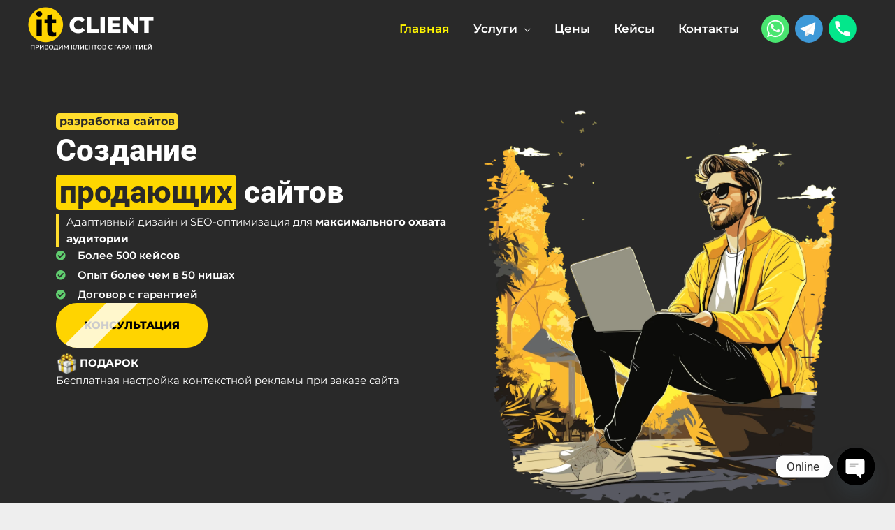

--- FILE ---
content_type: text/html; charset=UTF-8
request_url: https://it-client.ru/
body_size: 56830
content:
<!DOCTYPE html><html lang="ru-RU"><head><meta charset="UTF-8"><meta name="viewport" content="width=device-width, initial-scale=1"><link rel="profile" href="https://gmpg.org/xfn/11"><style>#wpadminbar #wp-admin-bar-p404_free_top_button .ab-icon:before {
            content: "\f103";
            color: red;
            top: 2px;
        }</style><meta name='robots' content='index, follow, max-image-preview:large, max-snippet:-1, max-video-preview:-1' /><style>img:is([sizes="auto" i], [sizes^="auto," i]) { contain-intrinsic-size: 3000px 1500px }</style><link rel="preload" href="https://it-client.ru/wp-content/plugins/rate-my-post/public/css/fonts/ratemypost.ttf" type="font/ttf" as="font" crossorigin="anonymous"><title>Разработка сайта под ключ в Москве Создание сайтов заказать от 9900р</title><meta name="description" content="Разработка сайта в Москве. ✅ ЦЕНЫ на создание сайтов СНИЖЕНЫ! Домен и хостинг в ПОДАРОК. Все функции для Бизнеса. Звоните ☎ +7 (980) 098-62-13" /><link rel="canonical" href="https://it-client.ru/" /><meta property="og:locale" content="ru_RU" /><meta property="og:type" content="website" /><meta property="og:title" content="Главная" /><meta property="og:description" content="Разработка сайта в Москве. ✅ ЦЕНЫ на создание сайтов СНИЖЕНЫ! Домен и хостинг в ПОДАРОК. Все функции для Бизнеса. Звоните ☎ +7 (980) 098-62-13" /><meta property="og:url" content="https://it-client.ru/" /><meta property="og:site_name" content="Разработка сайта под ключ" /><meta property="article:modified_time" content="2025-03-24T14:40:22+00:00" /><meta name="twitter:card" content="summary_large_image" /> <script type="application/ld+json" class="yoast-schema-graph">{"@context":"https://schema.org","@graph":[{"@type":"WebPage","@id":"https://it-client.ru/","url":"https://it-client.ru/","name":"Разработка сайта под ключ в Москве Создание сайтов заказать от 9900р","isPartOf":{"@id":"https://it-client.ru/#website"},"about":{"@id":"https://it-client.ru/#organization"},"primaryImageOfPage":{"@id":"https://it-client.ru/#primaryimage"},"image":{"@id":"https://it-client.ru/#primaryimage"},"thumbnailUrl":"https://it-client.by/wp-content/uploads/2025/03/ygk2x.webp","datePublished":"2018-08-30T10:52:25+00:00","dateModified":"2025-03-24T14:40:22+00:00","description":"Разработка сайта в Москве. ✅ ЦЕНЫ на создание сайтов СНИЖЕНЫ! Домен и хостинг в ПОДАРОК. Все функции для Бизнеса. Звоните ☎ +7 (980) 098-62-13","breadcrumb":{"@id":"https://it-client.ru/#breadcrumb"},"inLanguage":"ru-RU","potentialAction":[{"@type":"ReadAction","target":["https://it-client.ru/"]}]},{"@type":"ImageObject","inLanguage":"ru-RU","@id":"https://it-client.ru/#primaryimage","url":"https://it-client.by/wp-content/uploads/2025/03/ygk2x.webp","contentUrl":"https://it-client.by/wp-content/uploads/2025/03/ygk2x.webp"},{"@type":"BreadcrumbList","@id":"https://it-client.ru/#breadcrumb","itemListElement":[{"@type":"ListItem","position":1,"name":"Главная"}]},{"@type":"WebSite","@id":"https://it-client.ru/#website","url":"https://it-client.ru/","name":"Разработка сайта под ключ","description":"Создание сайтов","publisher":{"@id":"https://it-client.ru/#organization"},"potentialAction":[{"@type":"SearchAction","target":{"@type":"EntryPoint","urlTemplate":"https://it-client.ru/?s={search_term_string}"},"query-input":{"@type":"PropertyValueSpecification","valueRequired":true,"valueName":"search_term_string"}}],"inLanguage":"ru-RU"},{"@type":"Organization","@id":"https://it-client.ru/#organization","name":"it-client.ru","url":"https://it-client.ru/","logo":{"@type":"ImageObject","inLanguage":"ru-RU","@id":"https://it-client.ru/#/schema/logo/image/","url":"https://it-client.ru/wp-content/uploads/2025/02/itclient-moscow.png","contentUrl":"https://it-client.ru/wp-content/uploads/2025/02/itclient-moscow.png","width":1411,"height":484,"caption":"it-client.ru"},"image":{"@id":"https://it-client.ru/#/schema/logo/image/"}}]}</script> <meta name="google-site-verification" content="Nq0DKV88ca49F9ZeY09hdzAfdNUbFXUogXLiEq9jDME" /><meta name="yandex-verification" content="04afb71ca851221f" /><link rel='dns-prefetch' href='//fonts.googleapis.com' /><link rel="alternate" type="application/rss+xml" title="Разработка сайта под ключ &raquo; Лента" href="https://it-client.ru/feed/" /><link rel="alternate" type="application/rss+xml" title="Разработка сайта под ключ &raquo; Лента комментариев" href="https://it-client.ru/comments/feed/" /> <script defer src="[data-uri]"></script> <link rel='stylesheet' id='astra-theme-css-css' href='https://it-client.ru/wp-content/themes/astra/assets/css/minified/style.min.css?ver=4.8.12' media='all' /><style id='astra-theme-css-inline-css'>.ast-no-sidebar .entry-content .alignfull {margin-left: calc( -50vw + 50%);margin-right: calc( -50vw + 50%);max-width: 100vw;width: 100vw;}.ast-no-sidebar .entry-content .alignwide {margin-left: calc(-41vw + 50%);margin-right: calc(-41vw + 50%);max-width: unset;width: unset;}.ast-no-sidebar .entry-content .alignfull .alignfull,.ast-no-sidebar .entry-content .alignfull .alignwide,.ast-no-sidebar .entry-content .alignwide .alignfull,.ast-no-sidebar .entry-content .alignwide .alignwide,.ast-no-sidebar .entry-content .wp-block-column .alignfull,.ast-no-sidebar .entry-content .wp-block-column .alignwide{width: 100%;margin-left: auto;margin-right: auto;}.wp-block-gallery,.blocks-gallery-grid {margin: 0;}.wp-block-separator {max-width: 100px;}.wp-block-separator.is-style-wide,.wp-block-separator.is-style-dots {max-width: none;}.entry-content .has-2-columns .wp-block-column:first-child {padding-right: 10px;}.entry-content .has-2-columns .wp-block-column:last-child {padding-left: 10px;}@media (max-width: 782px) {.entry-content .wp-block-columns .wp-block-column {flex-basis: 100%;}.entry-content .has-2-columns .wp-block-column:first-child {padding-right: 0;}.entry-content .has-2-columns .wp-block-column:last-child {padding-left: 0;}}body .entry-content .wp-block-latest-posts {margin-left: 0;}body .entry-content .wp-block-latest-posts li {list-style: none;}.ast-no-sidebar .ast-container .entry-content .wp-block-latest-posts {margin-left: 0;}.ast-header-break-point .entry-content .alignwide {margin-left: auto;margin-right: auto;}.entry-content .blocks-gallery-item img {margin-bottom: auto;}.wp-block-pullquote {border-top: 4px solid #555d66;border-bottom: 4px solid #555d66;color: #40464d;}:root{--ast-post-nav-space:0;--ast-container-default-xlg-padding:6.67em;--ast-container-default-lg-padding:5.67em;--ast-container-default-slg-padding:4.34em;--ast-container-default-md-padding:3.34em;--ast-container-default-sm-padding:6.67em;--ast-container-default-xs-padding:2.4em;--ast-container-default-xxs-padding:1.4em;--ast-code-block-background:#EEEEEE;--ast-comment-inputs-background:#FAFAFA;--ast-normal-container-width:1200px;--ast-narrow-container-width:750px;--ast-blog-title-font-weight:normal;--ast-blog-meta-weight:inherit;--ast-global-color-primary:var(--ast-global-color-5);--ast-global-color-secondary:var(--ast-global-color-4);--ast-global-color-alternate-background:var(--ast-global-color-7);--ast-global-color-subtle-background:var(--ast-global-color-6);}html{font-size:93.75%;}a,.page-title{color:#0020b2;}a:hover,a:focus{color:#eded00;}body,button,input,select,textarea,.ast-button,.ast-custom-button{font-family:'Montserrat',sans-serif;font-weight:400;font-size:15px;font-size:1rem;line-height:var(--ast-body-line-height,1.65em);text-transform:none;}blockquote{color:#060606;}h1,.entry-content h1,.entry-content h1 a,h2,.entry-content h2,.entry-content h2 a,h3,.entry-content h3,.entry-content h3 a,h4,.entry-content h4,.entry-content h4 a,h5,.entry-content h5,.entry-content h5 a,h6,.entry-content h6,.entry-content h6 a,.site-title,.site-title a{font-family:'Montserrat',sans-serif;font-weight:700;}.site-title{font-size:35px;font-size:2.3333333333333rem;display:none;}header .custom-logo-link img{max-width:180px;width:180px;}.astra-logo-svg{width:180px;}.site-header .site-description{font-size:15px;font-size:1rem;display:none;}.entry-title{font-size:30px;font-size:2rem;}.archive .ast-article-post .ast-article-inner,.blog .ast-article-post .ast-article-inner,.archive .ast-article-post .ast-article-inner:hover,.blog .ast-article-post .ast-article-inner:hover{overflow:hidden;}h1,.entry-content h1,.entry-content h1 a{font-size:48px;font-size:3.2rem;font-family:'Montserrat',sans-serif;line-height:1.4em;}h2,.entry-content h2,.entry-content h2 a{font-size:32px;font-size:2.1333333333333rem;font-weight:600;font-family:'Montserrat',sans-serif;line-height:1.3em;}h3,.entry-content h3,.entry-content h3 a{font-size:26px;font-size:1.7333333333333rem;font-weight:600;font-family:'Montserrat',sans-serif;line-height:1.3em;}h4,.entry-content h4,.entry-content h4 a{font-size:24px;font-size:1.6rem;line-height:1.2em;font-weight:600;font-family:'Montserrat',sans-serif;}h5,.entry-content h5,.entry-content h5 a{font-size:20px;font-size:1.3333333333333rem;line-height:1.2em;font-weight:600;font-family:'Montserrat',sans-serif;}h6,.entry-content h6,.entry-content h6 a{font-size:16px;font-size:1.0666666666667rem;line-height:1.25em;font-weight:600;font-family:'Montserrat',sans-serif;}::selection{background-color:#ffffff;color:#000000;}body,h1,.entry-title a,.entry-content h1,.entry-content h1 a,h2,.entry-content h2,.entry-content h2 a,h3,.entry-content h3,.entry-content h3 a,h4,.entry-content h4,.entry-content h4 a,h5,.entry-content h5,.entry-content h5 a,h6,.entry-content h6,.entry-content h6 a{color:#515151;}.tagcloud a:hover,.tagcloud a:focus,.tagcloud a.current-item{color:#ffffff;border-color:#0020b2;background-color:#0020b2;}input:focus,input[type="text"]:focus,input[type="email"]:focus,input[type="url"]:focus,input[type="password"]:focus,input[type="reset"]:focus,input[type="search"]:focus,textarea:focus{border-color:#0020b2;}input[type="radio"]:checked,input[type=reset],input[type="checkbox"]:checked,input[type="checkbox"]:hover:checked,input[type="checkbox"]:focus:checked,input[type=range]::-webkit-slider-thumb{border-color:#0020b2;background-color:#0020b2;box-shadow:none;}.site-footer a:hover + .post-count,.site-footer a:focus + .post-count{background:#0020b2;border-color:#0020b2;}.single .nav-links .nav-previous,.single .nav-links .nav-next{color:#0020b2;}.entry-meta,.entry-meta *{line-height:1.45;color:#0020b2;}.entry-meta a:not(.ast-button):hover,.entry-meta a:not(.ast-button):hover *,.entry-meta a:not(.ast-button):focus,.entry-meta a:not(.ast-button):focus *,.page-links > .page-link,.page-links .page-link:hover,.post-navigation a:hover{color:#eded00;}#cat option,.secondary .calendar_wrap thead a,.secondary .calendar_wrap thead a:visited{color:#0020b2;}.secondary .calendar_wrap #today,.ast-progress-val span{background:#0020b2;}.secondary a:hover + .post-count,.secondary a:focus + .post-count{background:#0020b2;border-color:#0020b2;}.calendar_wrap #today > a{color:#ffffff;}.page-links .page-link,.single .post-navigation a{color:#0020b2;}.ast-header-break-point .main-header-bar .ast-button-wrap .menu-toggle{border-radius:0px;}.ast-search-menu-icon .search-form button.search-submit{padding:0 4px;}.ast-search-menu-icon form.search-form{padding-right:0;}.ast-header-search .ast-search-menu-icon.ast-dropdown-active .search-form,.ast-header-search .ast-search-menu-icon.ast-dropdown-active .search-field:focus{transition:all 0.2s;}.search-form input.search-field:focus{outline:none;}.widget-title,.widget .wp-block-heading{font-size:21px;font-size:1.4rem;color:#515151;}.single .ast-author-details .author-title{color:#eded00;}.ast-search-menu-icon.slide-search a:focus-visible:focus-visible,.astra-search-icon:focus-visible,#close:focus-visible,a:focus-visible,.ast-menu-toggle:focus-visible,.site .skip-link:focus-visible,.wp-block-loginout input:focus-visible,.wp-block-search.wp-block-search__button-inside .wp-block-search__inside-wrapper,.ast-header-navigation-arrow:focus-visible,.woocommerce .wc-proceed-to-checkout > .checkout-button:focus-visible,.woocommerce .woocommerce-MyAccount-navigation ul li a:focus-visible,.ast-orders-table__row .ast-orders-table__cell:focus-visible,.woocommerce .woocommerce-order-details .order-again > .button:focus-visible,.woocommerce .woocommerce-message a.button.wc-forward:focus-visible,.woocommerce #minus_qty:focus-visible,.woocommerce #plus_qty:focus-visible,a#ast-apply-coupon:focus-visible,.woocommerce .woocommerce-info a:focus-visible,.woocommerce .astra-shop-summary-wrap a:focus-visible,.woocommerce a.wc-forward:focus-visible,#ast-apply-coupon:focus-visible,.woocommerce-js .woocommerce-mini-cart-item a.remove:focus-visible,#close:focus-visible,.button.search-submit:focus-visible,#search_submit:focus,.normal-search:focus-visible,.ast-header-account-wrap:focus-visible,.woocommerce .ast-on-card-button.ast-quick-view-trigger:focus{outline-style:dotted;outline-color:inherit;outline-width:thin;}input:focus,input[type="text"]:focus,input[type="email"]:focus,input[type="url"]:focus,input[type="password"]:focus,input[type="reset"]:focus,input[type="search"]:focus,input[type="number"]:focus,textarea:focus,.wp-block-search__input:focus,[data-section="section-header-mobile-trigger"] .ast-button-wrap .ast-mobile-menu-trigger-minimal:focus,.ast-mobile-popup-drawer.active .menu-toggle-close:focus,.woocommerce-ordering select.orderby:focus,#ast-scroll-top:focus,#coupon_code:focus,.woocommerce-page #comment:focus,.woocommerce #reviews #respond input#submit:focus,.woocommerce a.add_to_cart_button:focus,.woocommerce .button.single_add_to_cart_button:focus,.woocommerce .woocommerce-cart-form button:focus,.woocommerce .woocommerce-cart-form__cart-item .quantity .qty:focus,.woocommerce .woocommerce-billing-fields .woocommerce-billing-fields__field-wrapper .woocommerce-input-wrapper > .input-text:focus,.woocommerce #order_comments:focus,.woocommerce #place_order:focus,.woocommerce .woocommerce-address-fields .woocommerce-address-fields__field-wrapper .woocommerce-input-wrapper > .input-text:focus,.woocommerce .woocommerce-MyAccount-content form button:focus,.woocommerce .woocommerce-MyAccount-content .woocommerce-EditAccountForm .woocommerce-form-row .woocommerce-Input.input-text:focus,.woocommerce .ast-woocommerce-container .woocommerce-pagination ul.page-numbers li a:focus,body #content .woocommerce form .form-row .select2-container--default .select2-selection--single:focus,#ast-coupon-code:focus,.woocommerce.woocommerce-js .quantity input[type=number]:focus,.woocommerce-js .woocommerce-mini-cart-item .quantity input[type=number]:focus,.woocommerce p#ast-coupon-trigger:focus{border-style:dotted;border-color:inherit;border-width:thin;}input{outline:none;}.main-header-menu .menu-link,.ast-header-custom-item a{color:#515151;}.main-header-menu .menu-item:hover > .menu-link,.main-header-menu .menu-item:hover > .ast-menu-toggle,.main-header-menu .ast-masthead-custom-menu-items a:hover,.main-header-menu .menu-item.focus > .menu-link,.main-header-menu .menu-item.focus > .ast-menu-toggle,.main-header-menu .current-menu-item > .menu-link,.main-header-menu .current-menu-ancestor > .menu-link,.main-header-menu .current-menu-item > .ast-menu-toggle,.main-header-menu .current-menu-ancestor > .ast-menu-toggle{color:#0020b2;}.header-main-layout-3 .ast-main-header-bar-alignment{margin-right:auto;}.header-main-layout-2 .site-header-section-left .ast-site-identity{text-align:left;}.site-logo-img img{ transition:all 0.2s linear;}body .ast-oembed-container *{position:absolute;top:0;width:100%;height:100%;left:0;}body .wp-block-embed-pocket-casts .ast-oembed-container *{position:unset;}.ast-header-break-point .ast-mobile-menu-buttons-minimal.menu-toggle{background:transparent;color:#ffffff;}.ast-header-break-point .ast-mobile-menu-buttons-outline.menu-toggle{background:transparent;border:1px solid #ffffff;color:#ffffff;}.ast-header-break-point .ast-mobile-menu-buttons-fill.menu-toggle{background:#ffffff;color:#000000;}.ast-single-post-featured-section + article {margin-top: 2em;}.site-content .ast-single-post-featured-section img {width: 100%;overflow: hidden;object-fit: cover;}.site > .ast-single-related-posts-container {margin-top: 0;}@media (min-width: 769px) {.ast-desktop .ast-container--narrow {max-width: var(--ast-narrow-container-width);margin: 0 auto;}}.ast-page-builder-template .hentry {margin: 0;}.ast-page-builder-template .site-content > .ast-container {max-width: 100%;padding: 0;}.ast-page-builder-template .site .site-content #primary {padding: 0;margin: 0;}.ast-page-builder-template .no-results {text-align: center;margin: 4em auto;}.ast-page-builder-template .ast-pagination {padding: 2em;}.ast-page-builder-template .entry-header.ast-no-title.ast-no-thumbnail {margin-top: 0;}.ast-page-builder-template .entry-header.ast-header-without-markup {margin-top: 0;margin-bottom: 0;}.ast-page-builder-template .entry-header.ast-no-title.ast-no-meta {margin-bottom: 0;}.ast-page-builder-template.single .post-navigation {padding-bottom: 2em;}.ast-page-builder-template.single-post .site-content > .ast-container {max-width: 100%;}.ast-page-builder-template .entry-header {margin-top: 4em;margin-left: auto;margin-right: auto;padding-left: 20px;padding-right: 20px;}.single.ast-page-builder-template .entry-header {padding-left: 20px;padding-right: 20px;}.ast-page-builder-template .ast-archive-description {margin: 4em auto 0;padding-left: 20px;padding-right: 20px;}.ast-page-builder-template.ast-no-sidebar .entry-content .alignwide {margin-left: 0;margin-right: 0;}.ast-small-footer > .ast-footer-overlay{background-color:#0020b2;;}.footer-adv .footer-adv-overlay{border-top-style:solid;border-top-color:#7a7a7a;}.footer-adv a:hover,.footer-adv .no-widget-text a:hover,.footer-adv a:focus,.footer-adv .no-widget-text a:focus{color:#fff600;}.footer-adv-overlay{background-color:#0020b2;;}.wp-block-buttons.aligncenter{justify-content:center;}@media (max-width:782px){.entry-content .wp-block-columns .wp-block-column{margin-left:0px;}}.wp-block-image.aligncenter{margin-left:auto;margin-right:auto;}.wp-block-table.aligncenter{margin-left:auto;margin-right:auto;}.wp-block-buttons .wp-block-button.is-style-outline .wp-block-button__link.wp-element-button,.ast-outline-button,.wp-block-uagb-buttons-child .uagb-buttons-repeater.ast-outline-button{border-color:#fff600;border-top-width:2px;border-right-width:2px;border-bottom-width:2px;border-left-width:2px;font-family:inherit;font-weight:inherit;line-height:1em;border-top-left-radius:0;border-top-right-radius:0;border-bottom-right-radius:0;border-bottom-left-radius:0;}.wp-block-button.is-style-outline .wp-block-button__link:hover,.wp-block-buttons .wp-block-button.is-style-outline .wp-block-button__link:focus,.wp-block-buttons .wp-block-button.is-style-outline > .wp-block-button__link:not(.has-text-color):hover,.wp-block-buttons .wp-block-button.wp-block-button__link.is-style-outline:not(.has-text-color):hover,.ast-outline-button:hover,.ast-outline-button:focus,.wp-block-uagb-buttons-child .uagb-buttons-repeater.ast-outline-button:hover,.wp-block-uagb-buttons-child .uagb-buttons-repeater.ast-outline-button:focus{background-color:#59d600;}.wp-block-button .wp-block-button__link.wp-element-button.is-style-outline:not(.has-background),.wp-block-button.is-style-outline>.wp-block-button__link.wp-element-button:not(.has-background),.ast-outline-button{background-color:#fff600;}.entry-content[data-ast-blocks-layout] > figure{margin-bottom:1em;}@media (max-width:768px){.ast-separate-container #primary,.ast-separate-container #secondary{padding:1.5em 0;}#primary,#secondary{padding:1.5em 0;margin:0;}.ast-left-sidebar #content > .ast-container{display:flex;flex-direction:column-reverse;width:100%;}.ast-separate-container .ast-article-post,.ast-separate-container .ast-article-single{padding:1.5em 2.14em;}.ast-author-box img.avatar{margin:20px 0 0 0;}}@media (min-width:769px){.ast-separate-container.ast-right-sidebar #primary,.ast-separate-container.ast-left-sidebar #primary{border:0;}.search-no-results.ast-separate-container #primary{margin-bottom:4em;}}.menu-toggle,button,.ast-button,.ast-custom-button,.button,input#submit,input[type="button"],input[type="submit"],input[type="reset"]{color:#ffffff;border-color:#fff600;background-color:#fff600;border-top-left-radius:30px;border-top-right-radius:30px;border-bottom-right-radius:30px;border-bottom-left-radius:30px;padding-top:10px;padding-right:20px;padding-bottom:10px;padding-left:20px;font-family:inherit;font-weight:inherit;}button:focus,.menu-toggle:hover,button:hover,.ast-button:hover,.ast-custom-button:hover .button:hover,.ast-custom-button:hover,input[type=reset]:hover,input[type=reset]:focus,input#submit:hover,input#submit:focus,input[type="button"]:hover,input[type="button"]:focus,input[type="submit"]:hover,input[type="submit"]:focus{color:#ffffff;background-color:#59d600;border-color:#59d600;}@media (max-width:768px){.ast-mobile-header-stack .main-header-bar .ast-search-menu-icon{display:inline-block;}.ast-header-break-point.ast-header-custom-item-outside .ast-mobile-header-stack .main-header-bar .ast-search-icon{margin:0;}.ast-comment-avatar-wrap img{max-width:2.5em;}.ast-comment-meta{padding:0 1.8888em 1.3333em;}.ast-separate-container .ast-comment-list li.depth-1{padding:1.5em 2.14em;}.ast-separate-container .comment-respond{padding:2em 2.14em;}}@media (min-width:544px){.ast-container{max-width:100%;}}@media (max-width:544px){.ast-separate-container .ast-article-post,.ast-separate-container .ast-article-single,.ast-separate-container .comments-title,.ast-separate-container .ast-archive-description{padding:1.5em 1em;}.ast-separate-container #content .ast-container{padding-left:0.54em;padding-right:0.54em;}.ast-separate-container .ast-comment-list .bypostauthor{padding:.5em;}.ast-search-menu-icon.ast-dropdown-active .search-field{width:170px;}.site-branding img,.site-header .site-logo-img .custom-logo-link img{max-width:100%;}} #ast-mobile-header .ast-site-header-cart-li a{pointer-events:none;}@media (min-width:545px){.ast-page-builder-template .comments-area,.single.ast-page-builder-template .entry-header,.single.ast-page-builder-template .post-navigation,.single.ast-page-builder-template .ast-single-related-posts-container{max-width:1240px;margin-left:auto;margin-right:auto;}}body,.ast-separate-container{background-color:#eeeeee;background-image:none;}.ast-no-sidebar.ast-separate-container .entry-content .alignfull {margin-left: -6.67em;margin-right: -6.67em;width: auto;}@media (max-width: 1200px) {.ast-no-sidebar.ast-separate-container .entry-content .alignfull {margin-left: -2.4em;margin-right: -2.4em;}}@media (max-width: 768px) {.ast-no-sidebar.ast-separate-container .entry-content .alignfull {margin-left: -2.14em;margin-right: -2.14em;}}@media (max-width: 544px) {.ast-no-sidebar.ast-separate-container .entry-content .alignfull {margin-left: -1em;margin-right: -1em;}}.ast-no-sidebar.ast-separate-container .entry-content .alignwide {margin-left: -20px;margin-right: -20px;}.ast-no-sidebar.ast-separate-container .entry-content .wp-block-column .alignfull,.ast-no-sidebar.ast-separate-container .entry-content .wp-block-column .alignwide {margin-left: auto;margin-right: auto;width: 100%;}@media (max-width:768px){.site-title{display:none;}.site-header .site-description{display:none;}h1,.entry-content h1,.entry-content h1 a{font-size:30px;}h2,.entry-content h2,.entry-content h2 a{font-size:25px;}h3,.entry-content h3,.entry-content h3 a{font-size:20px;}}@media (max-width:544px){.site-title{display:none;}.site-header .site-description{display:none;}h1,.entry-content h1,.entry-content h1 a{font-size:30px;}h2,.entry-content h2,.entry-content h2 a{font-size:26px;}h3,.entry-content h3,.entry-content h3 a{font-size:20px;}header .custom-logo-link img,.ast-header-break-point .site-branding img,.ast-header-break-point .custom-logo-link img{max-width:175px;width:175px;}.astra-logo-svg{width:175px;}.ast-header-break-point .site-logo-img .custom-mobile-logo-link img{max-width:175px;}}@media (max-width:768px){html{font-size:85.5%;}}@media (max-width:544px){html{font-size:85.5%;}}@media (min-width:769px){.ast-container{max-width:1240px;}}@font-face {font-family: "Astra";src: url(https://it-client.ru/wp-content/themes/astra/assets/fonts/astra.woff) format("woff"),url(https://it-client.ru/wp-content/themes/astra/assets/fonts/astra.ttf) format("truetype"),url(https://it-client.ru/wp-content/themes/astra/assets/fonts/astra.svg#astra) format("svg");font-weight: normal;font-style: normal;font-display: fallback;}@media (max-width:921px) {.main-header-bar .main-header-bar-navigation{display:none;}}.ast-desktop .main-header-menu.submenu-with-border .sub-menu,.ast-desktop .main-header-menu.submenu-with-border .astra-full-megamenu-wrapper{border-color:#000000;}.ast-desktop .main-header-menu.submenu-with-border .sub-menu{border-style:solid;}.ast-desktop .main-header-menu.submenu-with-border .sub-menu .sub-menu{top:-0px;}.ast-desktop .main-header-menu.submenu-with-border .sub-menu .menu-link,.ast-desktop .main-header-menu.submenu-with-border .children .menu-link{border-bottom-width:0px;border-style:solid;border-color:#eaeaea;}@media (min-width:769px){.main-header-menu .sub-menu .menu-item.ast-left-align-sub-menu:hover > .sub-menu,.main-header-menu .sub-menu .menu-item.ast-left-align-sub-menu.focus > .sub-menu{margin-left:-0px;}}.ast-small-footer{border-top-style:solid;border-top-width:0;border-top-color:#7a7a7a;}.ast-small-footer-wrap{text-align:center;}.site .comments-area{padding-bottom:3em;}.ast-header-break-point.ast-header-custom-item-inside .main-header-bar .main-header-bar-navigation .ast-search-icon {display: none;}.ast-header-break-point.ast-header-custom-item-inside .main-header-bar .ast-search-menu-icon .search-form {padding: 0;display: block;overflow: hidden;}.ast-header-break-point .ast-header-custom-item .widget:last-child {margin-bottom: 1em;}.ast-header-custom-item .widget {margin: 0.5em;display: inline-block;vertical-align: middle;}.ast-header-custom-item .widget p {margin-bottom: 0;}.ast-header-custom-item .widget li {width: auto;}.ast-header-custom-item-inside .button-custom-menu-item .menu-link {display: none;}.ast-header-custom-item-inside.ast-header-break-point .button-custom-menu-item .ast-custom-button-link {display: none;}.ast-header-custom-item-inside.ast-header-break-point .button-custom-menu-item .menu-link {display: block;}.ast-header-break-point.ast-header-custom-item-outside .main-header-bar .ast-search-icon {margin-right: 1em;}.ast-header-break-point.ast-header-custom-item-inside .main-header-bar .ast-search-menu-icon .search-field,.ast-header-break-point.ast-header-custom-item-inside .main-header-bar .ast-search-menu-icon.ast-inline-search .search-field {width: 100%;padding-right: 5.5em;}.ast-header-break-point.ast-header-custom-item-inside .main-header-bar .ast-search-menu-icon .search-submit {display: block;position: absolute;height: 100%;top: 0;right: 0;padding: 0 1em;border-radius: 0;}.ast-header-break-point .ast-header-custom-item .ast-masthead-custom-menu-items {padding-left: 20px;padding-right: 20px;margin-bottom: 1em;margin-top: 1em;}.ast-header-custom-item-inside.ast-header-break-point .button-custom-menu-item {padding-left: 0;padding-right: 0;margin-top: 0;margin-bottom: 0;}.astra-icon-down_arrow::after {content: "\e900";font-family: Astra;}.astra-icon-close::after {content: "\e5cd";font-family: Astra;}.astra-icon-drag_handle::after {content: "\e25d";font-family: Astra;}.astra-icon-format_align_justify::after {content: "\e235";font-family: Astra;}.astra-icon-menu::after {content: "\e5d2";font-family: Astra;}.astra-icon-reorder::after {content: "\e8fe";font-family: Astra;}.astra-icon-search::after {content: "\e8b6";font-family: Astra;}.astra-icon-zoom_in::after {content: "\e56b";font-family: Astra;}.astra-icon-check-circle::after {content: "\e901";font-family: Astra;}.astra-icon-shopping-cart::after {content: "\f07a";font-family: Astra;}.astra-icon-shopping-bag::after {content: "\f290";font-family: Astra;}.astra-icon-shopping-basket::after {content: "\f291";font-family: Astra;}.astra-icon-circle-o::after {content: "\e903";font-family: Astra;}.astra-icon-certificate::after {content: "\e902";font-family: Astra;}blockquote {padding: 1.2em;}:root .has-ast-global-color-0-color{color:var(--ast-global-color-0);}:root .has-ast-global-color-0-background-color{background-color:var(--ast-global-color-0);}:root .wp-block-button .has-ast-global-color-0-color{color:var(--ast-global-color-0);}:root .wp-block-button .has-ast-global-color-0-background-color{background-color:var(--ast-global-color-0);}:root .has-ast-global-color-1-color{color:var(--ast-global-color-1);}:root .has-ast-global-color-1-background-color{background-color:var(--ast-global-color-1);}:root .wp-block-button .has-ast-global-color-1-color{color:var(--ast-global-color-1);}:root .wp-block-button .has-ast-global-color-1-background-color{background-color:var(--ast-global-color-1);}:root .has-ast-global-color-2-color{color:var(--ast-global-color-2);}:root .has-ast-global-color-2-background-color{background-color:var(--ast-global-color-2);}:root .wp-block-button .has-ast-global-color-2-color{color:var(--ast-global-color-2);}:root .wp-block-button .has-ast-global-color-2-background-color{background-color:var(--ast-global-color-2);}:root .has-ast-global-color-3-color{color:var(--ast-global-color-3);}:root .has-ast-global-color-3-background-color{background-color:var(--ast-global-color-3);}:root .wp-block-button .has-ast-global-color-3-color{color:var(--ast-global-color-3);}:root .wp-block-button .has-ast-global-color-3-background-color{background-color:var(--ast-global-color-3);}:root .has-ast-global-color-4-color{color:var(--ast-global-color-4);}:root .has-ast-global-color-4-background-color{background-color:var(--ast-global-color-4);}:root .wp-block-button .has-ast-global-color-4-color{color:var(--ast-global-color-4);}:root .wp-block-button .has-ast-global-color-4-background-color{background-color:var(--ast-global-color-4);}:root .has-ast-global-color-5-color{color:var(--ast-global-color-5);}:root .has-ast-global-color-5-background-color{background-color:var(--ast-global-color-5);}:root .wp-block-button .has-ast-global-color-5-color{color:var(--ast-global-color-5);}:root .wp-block-button .has-ast-global-color-5-background-color{background-color:var(--ast-global-color-5);}:root .has-ast-global-color-6-color{color:var(--ast-global-color-6);}:root .has-ast-global-color-6-background-color{background-color:var(--ast-global-color-6);}:root .wp-block-button .has-ast-global-color-6-color{color:var(--ast-global-color-6);}:root .wp-block-button .has-ast-global-color-6-background-color{background-color:var(--ast-global-color-6);}:root .has-ast-global-color-7-color{color:var(--ast-global-color-7);}:root .has-ast-global-color-7-background-color{background-color:var(--ast-global-color-7);}:root .wp-block-button .has-ast-global-color-7-color{color:var(--ast-global-color-7);}:root .wp-block-button .has-ast-global-color-7-background-color{background-color:var(--ast-global-color-7);}:root .has-ast-global-color-8-color{color:var(--ast-global-color-8);}:root .has-ast-global-color-8-background-color{background-color:var(--ast-global-color-8);}:root .wp-block-button .has-ast-global-color-8-color{color:var(--ast-global-color-8);}:root .wp-block-button .has-ast-global-color-8-background-color{background-color:var(--ast-global-color-8);}:root{--ast-global-color-0:#0020b2;--ast-global-color-1:#ffd400;--ast-global-color-2:#292929;--ast-global-color-3:#334155;--ast-global-color-4:#f9fafb;--ast-global-color-5:#FFFFFF;--ast-global-color-6:#e2e8f0;--ast-global-color-7:#cbd5e1;--ast-global-color-8:#94a3b8;}:root {--ast-border-color : #dddddd;}.ast-single-entry-banner {-js-display: flex;display: flex;flex-direction: column;justify-content: center;text-align: center;position: relative;background: #eeeeee;}.ast-single-entry-banner[data-banner-layout="layout-1"] {max-width: 1200px;background: inherit;padding: 20px 0;}.ast-single-entry-banner[data-banner-width-type="custom"] {margin: 0 auto;width: 100%;}.ast-single-entry-banner + .site-content .entry-header {margin-bottom: 0;}.site .ast-author-avatar {--ast-author-avatar-size: ;}a.ast-underline-text {text-decoration: underline;}.ast-container > .ast-terms-link {position: relative;display: block;}a.ast-button.ast-badge-tax {padding: 4px 8px;border-radius: 3px;font-size: inherit;}header.entry-header > *:not(:last-child){margin-bottom:10px;}.ast-archive-entry-banner {-js-display: flex;display: flex;flex-direction: column;justify-content: center;text-align: center;position: relative;background: #eeeeee;}.ast-archive-entry-banner[data-banner-width-type="custom"] {margin: 0 auto;width: 100%;}.ast-archive-entry-banner[data-banner-layout="layout-1"] {background: inherit;padding: 20px 0;text-align: left;}body.archive .ast-archive-description{max-width:1200px;width:100%;text-align:left;padding-top:3em;padding-right:3em;padding-bottom:3em;padding-left:3em;}body.archive .ast-archive-description .ast-archive-title,body.archive .ast-archive-description .ast-archive-title *{font-size:40px;font-size:2.6666666666667rem;}body.archive .ast-archive-description > *:not(:last-child){margin-bottom:10px;}@media (max-width:768px){body.archive .ast-archive-description{text-align:left;}}@media (max-width:544px){body.archive .ast-archive-description{text-align:left;}}.ast-breadcrumbs .trail-browse,.ast-breadcrumbs .trail-items,.ast-breadcrumbs .trail-items li{display:inline-block;margin:0;padding:0;border:none;background:inherit;text-indent:0;text-decoration:none;}.ast-breadcrumbs .trail-browse{font-size:inherit;font-style:inherit;font-weight:inherit;color:inherit;}.ast-breadcrumbs .trail-items{list-style:none;}.trail-items li::after{padding:0 0.3em;content:"\00bb";}.trail-items li:last-of-type::after{display:none;}.trail-items li::after{content:"\00bb";}.ast-breadcrumbs-wrapper a{color:var(--ast-global-color-5);}.ast-breadcrumbs-wrapper .breadcrumb_last{color:var(--ast-global-color-5);}.ast-breadcrumbs-wrapper span{color:var(--ast-global-color-5);}.ast-header-breadcrumb{padding-top:10px;padding-bottom:10px;width:100%;}.ast-default-menu-enable.ast-main-header-nav-open.ast-header-break-point .main-header-bar.ast-header-breadcrumb,.ast-main-header-nav-open .main-header-bar.ast-header-breadcrumb{padding-top:1em;padding-bottom:1em;}.ast-header-break-point .main-header-bar.ast-header-breadcrumb{border-bottom-width:1px;border-bottom-color:#eaeaea;border-bottom-style:solid;}.ast-breadcrumbs-wrapper{line-height:1.4;}.ast-breadcrumbs-wrapper .rank-math-breadcrumb p{margin-bottom:0px;}.ast-breadcrumbs-wrapper{display:block;width:100%;}h1,.entry-content h1,h2,.entry-content h2,h3,.entry-content h3,h4,.entry-content h4,h5,.entry-content h5,h6,.entry-content h6{color:var(--ast-global-color-2);}.elementor-widget-heading .elementor-heading-title{margin:0;}.elementor-page .ast-menu-toggle{color:unset !important;background:unset !important;}.elementor-post.elementor-grid-item.hentry{margin-bottom:0;}.woocommerce div.product .elementor-element.elementor-products-grid .related.products ul.products li.product,.elementor-element .elementor-wc-products .woocommerce[class*='columns-'] ul.products li.product{width:auto;margin:0;float:none;}body .elementor hr{background-color:#ccc;margin:0;}.ast-left-sidebar .elementor-section.elementor-section-stretched,.ast-right-sidebar .elementor-section.elementor-section-stretched{max-width:100%;left:0 !important;}.elementor-posts-container [CLASS*="ast-width-"]{width:100%;}.elementor-template-full-width .ast-container{display:block;}.elementor-screen-only,.screen-reader-text,.screen-reader-text span,.ui-helper-hidden-accessible{top:0 !important;}@media (max-width:544px){.elementor-element .elementor-wc-products .woocommerce[class*="columns-"] ul.products li.product{width:auto;margin:0;}.elementor-element .woocommerce .woocommerce-result-count{float:none;}}.ast-header-break-point .main-header-bar{border-bottom-width:0;}@media (min-width:769px){.main-header-bar{border-bottom-width:0;}}.ast-flex{-webkit-align-content:center;-ms-flex-line-pack:center;align-content:center;-webkit-box-align:center;-webkit-align-items:center;-moz-box-align:center;-ms-flex-align:center;align-items:center;}.main-header-bar{padding:1em 0;}.ast-site-identity{padding:0;}.header-main-layout-1 .ast-flex.main-header-container,.header-main-layout-3 .ast-flex.main-header-container{-webkit-align-content:center;-ms-flex-line-pack:center;align-content:center;-webkit-box-align:center;-webkit-align-items:center;-moz-box-align:center;-ms-flex-align:center;align-items:center;}.header-main-layout-1 .ast-flex.main-header-container,.header-main-layout-3 .ast-flex.main-header-container{-webkit-align-content:center;-ms-flex-line-pack:center;align-content:center;-webkit-box-align:center;-webkit-align-items:center;-moz-box-align:center;-ms-flex-align:center;align-items:center;}.main-header-menu .sub-menu .menu-item.menu-item-has-children > .menu-link:after{position:absolute;right:1em;top:50%;transform:translate(0,-50%) rotate(270deg);}.ast-header-break-point .main-header-bar .main-header-bar-navigation .page_item_has_children > .ast-menu-toggle::before,.ast-header-break-point .main-header-bar .main-header-bar-navigation .menu-item-has-children > .ast-menu-toggle::before,.ast-mobile-popup-drawer .main-header-bar-navigation .menu-item-has-children>.ast-menu-toggle::before,.ast-header-break-point .ast-mobile-header-wrap .main-header-bar-navigation .menu-item-has-children > .ast-menu-toggle::before{font-weight:bold;content:"\e900";font-family:Astra;text-decoration:inherit;display:inline-block;}.ast-header-break-point .main-navigation ul.sub-menu .menu-item .menu-link:before{content:"\e900";font-family:Astra;font-size:.65em;text-decoration:inherit;display:inline-block;transform:translate(0,-2px) rotateZ(270deg);margin-right:5px;}.widget_search .search-form:after{font-family:Astra;font-size:1.2em;font-weight:normal;content:"\e8b6";position:absolute;top:50%;right:15px;transform:translate(0,-50%);}.astra-search-icon::before{content:"\e8b6";font-family:Astra;font-style:normal;font-weight:normal;text-decoration:inherit;text-align:center;-webkit-font-smoothing:antialiased;-moz-osx-font-smoothing:grayscale;z-index:3;}.main-header-bar .main-header-bar-navigation .page_item_has_children > a:after,.main-header-bar .main-header-bar-navigation .menu-item-has-children > a:after,.menu-item-has-children .ast-header-navigation-arrow:after{content:"\e900";display:inline-block;font-family:Astra;font-size:.6rem;font-weight:bold;text-rendering:auto;-webkit-font-smoothing:antialiased;-moz-osx-font-smoothing:grayscale;margin-left:10px;line-height:normal;}.menu-item-has-children .sub-menu .ast-header-navigation-arrow:after{margin-left:0;}.ast-mobile-popup-drawer .main-header-bar-navigation .ast-submenu-expanded>.ast-menu-toggle::before{transform:rotateX(180deg);}.ast-header-break-point .main-header-bar-navigation .menu-item-has-children > .menu-link:after{display:none;}@media (min-width:769px){.ast-builder-menu .main-navigation > ul > li:last-child a{margin-right:0;}}.ast-separate-container .ast-article-inner{background-color:transparent;background-image:none;}.ast-separate-container .ast-article-post{background-color:var(--ast-global-color-5);background-image:none;}@media (max-width:768px){.ast-separate-container .ast-article-post{background-color:var(--ast-global-color-5);background-image:none;}}@media (max-width:544px){.ast-separate-container .ast-article-post{background-color:var(--ast-global-color-5);background-image:none;}}.ast-separate-container .ast-article-single:not(.ast-related-post),.woocommerce.ast-separate-container .ast-woocommerce-container,.ast-separate-container .error-404,.ast-separate-container .no-results,.single.ast-separate-container.ast-author-meta,.ast-separate-container .related-posts-title-wrapper,.ast-separate-container .comments-count-wrapper,.ast-box-layout.ast-plain-container .site-content,.ast-padded-layout.ast-plain-container .site-content,.ast-separate-container .ast-archive-description,.ast-separate-container .comments-area .comment-respond,.ast-separate-container .comments-area .ast-comment-list li,.ast-separate-container .comments-area .comments-title{background-color:var(--ast-global-color-5);background-image:none;}@media (max-width:768px){.ast-separate-container .ast-article-single:not(.ast-related-post),.woocommerce.ast-separate-container .ast-woocommerce-container,.ast-separate-container .error-404,.ast-separate-container .no-results,.single.ast-separate-container.ast-author-meta,.ast-separate-container .related-posts-title-wrapper,.ast-separate-container .comments-count-wrapper,.ast-box-layout.ast-plain-container .site-content,.ast-padded-layout.ast-plain-container .site-content,.ast-separate-container .ast-archive-description{background-color:var(--ast-global-color-5);background-image:none;}}@media (max-width:544px){.ast-separate-container .ast-article-single:not(.ast-related-post),.woocommerce.ast-separate-container .ast-woocommerce-container,.ast-separate-container .error-404,.ast-separate-container .no-results,.single.ast-separate-container.ast-author-meta,.ast-separate-container .related-posts-title-wrapper,.ast-separate-container .comments-count-wrapper,.ast-box-layout.ast-plain-container .site-content,.ast-padded-layout.ast-plain-container .site-content,.ast-separate-container .ast-archive-description{background-color:var(--ast-global-color-5);background-image:none;}}.ast-separate-container.ast-two-container #secondary .widget{background-color:var(--ast-global-color-5);background-image:none;}@media (max-width:768px){.ast-separate-container.ast-two-container #secondary .widget{background-color:var(--ast-global-color-5);background-image:none;}}@media (max-width:544px){.ast-separate-container.ast-two-container #secondary .widget{background-color:var(--ast-global-color-5);background-image:none;}}:root{--e-global-color-astglobalcolor0:#0020b2;--e-global-color-astglobalcolor1:#ffd400;--e-global-color-astglobalcolor2:#292929;--e-global-color-astglobalcolor3:#334155;--e-global-color-astglobalcolor4:#f9fafb;--e-global-color-astglobalcolor5:#FFFFFF;--e-global-color-astglobalcolor6:#e2e8f0;--e-global-color-astglobalcolor7:#cbd5e1;--e-global-color-astglobalcolor8:#94a3b8;}.ast-desktop .astra-menu-animation-slide-up>.menu-item>.astra-full-megamenu-wrapper,.ast-desktop .astra-menu-animation-slide-up>.menu-item>.sub-menu,.ast-desktop .astra-menu-animation-slide-up>.menu-item>.sub-menu .sub-menu{opacity:0;visibility:hidden;transform:translateY(.5em);transition:visibility .2s ease,transform .2s ease}.ast-desktop .astra-menu-animation-slide-up>.menu-item .menu-item.focus>.sub-menu,.ast-desktop .astra-menu-animation-slide-up>.menu-item .menu-item:hover>.sub-menu,.ast-desktop .astra-menu-animation-slide-up>.menu-item.focus>.astra-full-megamenu-wrapper,.ast-desktop .astra-menu-animation-slide-up>.menu-item.focus>.sub-menu,.ast-desktop .astra-menu-animation-slide-up>.menu-item:hover>.astra-full-megamenu-wrapper,.ast-desktop .astra-menu-animation-slide-up>.menu-item:hover>.sub-menu{opacity:1;visibility:visible;transform:translateY(0);transition:opacity .2s ease,visibility .2s ease,transform .2s ease}.ast-desktop .astra-menu-animation-slide-up>.full-width-mega.menu-item.focus>.astra-full-megamenu-wrapper,.ast-desktop .astra-menu-animation-slide-up>.full-width-mega.menu-item:hover>.astra-full-megamenu-wrapper{-js-display:flex;display:flex}.ast-desktop .astra-menu-animation-slide-down>.menu-item>.astra-full-megamenu-wrapper,.ast-desktop .astra-menu-animation-slide-down>.menu-item>.sub-menu,.ast-desktop .astra-menu-animation-slide-down>.menu-item>.sub-menu .sub-menu{opacity:0;visibility:hidden;transform:translateY(-.5em);transition:visibility .2s ease,transform .2s ease}.ast-desktop .astra-menu-animation-slide-down>.menu-item .menu-item.focus>.sub-menu,.ast-desktop .astra-menu-animation-slide-down>.menu-item .menu-item:hover>.sub-menu,.ast-desktop .astra-menu-animation-slide-down>.menu-item.focus>.astra-full-megamenu-wrapper,.ast-desktop .astra-menu-animation-slide-down>.menu-item.focus>.sub-menu,.ast-desktop .astra-menu-animation-slide-down>.menu-item:hover>.astra-full-megamenu-wrapper,.ast-desktop .astra-menu-animation-slide-down>.menu-item:hover>.sub-menu{opacity:1;visibility:visible;transform:translateY(0);transition:opacity .2s ease,visibility .2s ease,transform .2s ease}.ast-desktop .astra-menu-animation-slide-down>.full-width-mega.menu-item.focus>.astra-full-megamenu-wrapper,.ast-desktop .astra-menu-animation-slide-down>.full-width-mega.menu-item:hover>.astra-full-megamenu-wrapper{-js-display:flex;display:flex}.ast-desktop .astra-menu-animation-fade>.menu-item>.astra-full-megamenu-wrapper,.ast-desktop .astra-menu-animation-fade>.menu-item>.sub-menu,.ast-desktop .astra-menu-animation-fade>.menu-item>.sub-menu .sub-menu{opacity:0;visibility:hidden;transition:opacity ease-in-out .3s}.ast-desktop .astra-menu-animation-fade>.menu-item .menu-item.focus>.sub-menu,.ast-desktop .astra-menu-animation-fade>.menu-item .menu-item:hover>.sub-menu,.ast-desktop .astra-menu-animation-fade>.menu-item.focus>.astra-full-megamenu-wrapper,.ast-desktop .astra-menu-animation-fade>.menu-item.focus>.sub-menu,.ast-desktop .astra-menu-animation-fade>.menu-item:hover>.astra-full-megamenu-wrapper,.ast-desktop .astra-menu-animation-fade>.menu-item:hover>.sub-menu{opacity:1;visibility:visible;transition:opacity ease-in-out .3s}.ast-desktop .astra-menu-animation-fade>.full-width-mega.menu-item.focus>.astra-full-megamenu-wrapper,.ast-desktop .astra-menu-animation-fade>.full-width-mega.menu-item:hover>.astra-full-megamenu-wrapper{-js-display:flex;display:flex}.ast-desktop .menu-item.ast-menu-hover>.sub-menu.toggled-on{opacity:1;visibility:visible}</style><link rel='stylesheet' id='astra-google-fonts-css' href='https://fonts.googleapis.com/css?family=Montserrat%3A400%2C%2C700&#038;display=fallback&#038;ver=4.8.12' media='all' /><link rel='stylesheet' id='bdt-uikit-css' href='https://it-client.ru/wp-content/cache/autoptimize/css/autoptimize_single_213394e64fb5d5f3e9121a3d93222c38.css?ver=3.5.5' media='all' /><link rel='stylesheet' id='element-pack-site-css' href='https://it-client.ru/wp-content/cache/autoptimize/css/autoptimize_single_1f9ab00f62b50eb7f8a119ab73e198a9.css?ver=5.7.4' media='all' /><style id='wp-emoji-styles-inline-css'>img.wp-smiley, img.emoji {
		display: inline !important;
		border: none !important;
		box-shadow: none !important;
		height: 1em !important;
		width: 1em !important;
		margin: 0 0.07em !important;
		vertical-align: -0.1em !important;
		background: none !important;
		padding: 0 !important;
	}</style><style id='safe-svg-svg-icon-style-inline-css'>.safe-svg-cover{text-align:center}.safe-svg-cover .safe-svg-inside{display:inline-block;max-width:100%}.safe-svg-cover svg{height:100%;max-height:100%;max-width:100%;width:100%}</style><link rel='stylesheet' id='rate-my-post-css' href='https://it-client.ru/wp-content/plugins/rate-my-post/public/css/rate-my-post.min.css?ver=4.3.1' media='all' /><style id='rate-my-post-inline-css'>.rmp-rating-widget .rmp-icon--ratings {  font-size: 22px;}
.rmp-rating-widget .rmp-icon--ratings {  font-size: 22px;}</style><style id='global-styles-inline-css'>:root{--wp--preset--aspect-ratio--square: 1;--wp--preset--aspect-ratio--4-3: 4/3;--wp--preset--aspect-ratio--3-4: 3/4;--wp--preset--aspect-ratio--3-2: 3/2;--wp--preset--aspect-ratio--2-3: 2/3;--wp--preset--aspect-ratio--16-9: 16/9;--wp--preset--aspect-ratio--9-16: 9/16;--wp--preset--color--black: #000000;--wp--preset--color--cyan-bluish-gray: #abb8c3;--wp--preset--color--white: #ffffff;--wp--preset--color--pale-pink: #f78da7;--wp--preset--color--vivid-red: #cf2e2e;--wp--preset--color--luminous-vivid-orange: #ff6900;--wp--preset--color--luminous-vivid-amber: #fcb900;--wp--preset--color--light-green-cyan: #7bdcb5;--wp--preset--color--vivid-green-cyan: #00d084;--wp--preset--color--pale-cyan-blue: #8ed1fc;--wp--preset--color--vivid-cyan-blue: #0693e3;--wp--preset--color--vivid-purple: #9b51e0;--wp--preset--color--ast-global-color-0: var(--ast-global-color-0);--wp--preset--color--ast-global-color-1: var(--ast-global-color-1);--wp--preset--color--ast-global-color-2: var(--ast-global-color-2);--wp--preset--color--ast-global-color-3: var(--ast-global-color-3);--wp--preset--color--ast-global-color-4: var(--ast-global-color-4);--wp--preset--color--ast-global-color-5: var(--ast-global-color-5);--wp--preset--color--ast-global-color-6: var(--ast-global-color-6);--wp--preset--color--ast-global-color-7: var(--ast-global-color-7);--wp--preset--color--ast-global-color-8: var(--ast-global-color-8);--wp--preset--gradient--vivid-cyan-blue-to-vivid-purple: linear-gradient(135deg,rgba(6,147,227,1) 0%,rgb(155,81,224) 100%);--wp--preset--gradient--light-green-cyan-to-vivid-green-cyan: linear-gradient(135deg,rgb(122,220,180) 0%,rgb(0,208,130) 100%);--wp--preset--gradient--luminous-vivid-amber-to-luminous-vivid-orange: linear-gradient(135deg,rgba(252,185,0,1) 0%,rgba(255,105,0,1) 100%);--wp--preset--gradient--luminous-vivid-orange-to-vivid-red: linear-gradient(135deg,rgba(255,105,0,1) 0%,rgb(207,46,46) 100%);--wp--preset--gradient--very-light-gray-to-cyan-bluish-gray: linear-gradient(135deg,rgb(238,238,238) 0%,rgb(169,184,195) 100%);--wp--preset--gradient--cool-to-warm-spectrum: linear-gradient(135deg,rgb(74,234,220) 0%,rgb(151,120,209) 20%,rgb(207,42,186) 40%,rgb(238,44,130) 60%,rgb(251,105,98) 80%,rgb(254,248,76) 100%);--wp--preset--gradient--blush-light-purple: linear-gradient(135deg,rgb(255,206,236) 0%,rgb(152,150,240) 100%);--wp--preset--gradient--blush-bordeaux: linear-gradient(135deg,rgb(254,205,165) 0%,rgb(254,45,45) 50%,rgb(107,0,62) 100%);--wp--preset--gradient--luminous-dusk: linear-gradient(135deg,rgb(255,203,112) 0%,rgb(199,81,192) 50%,rgb(65,88,208) 100%);--wp--preset--gradient--pale-ocean: linear-gradient(135deg,rgb(255,245,203) 0%,rgb(182,227,212) 50%,rgb(51,167,181) 100%);--wp--preset--gradient--electric-grass: linear-gradient(135deg,rgb(202,248,128) 0%,rgb(113,206,126) 100%);--wp--preset--gradient--midnight: linear-gradient(135deg,rgb(2,3,129) 0%,rgb(40,116,252) 100%);--wp--preset--font-size--small: 13px;--wp--preset--font-size--medium: 20px;--wp--preset--font-size--large: 36px;--wp--preset--font-size--x-large: 42px;--wp--preset--spacing--20: 0.44rem;--wp--preset--spacing--30: 0.67rem;--wp--preset--spacing--40: 1rem;--wp--preset--spacing--50: 1.5rem;--wp--preset--spacing--60: 2.25rem;--wp--preset--spacing--70: 3.38rem;--wp--preset--spacing--80: 5.06rem;--wp--preset--shadow--natural: 6px 6px 9px rgba(0, 0, 0, 0.2);--wp--preset--shadow--deep: 12px 12px 50px rgba(0, 0, 0, 0.4);--wp--preset--shadow--sharp: 6px 6px 0px rgba(0, 0, 0, 0.2);--wp--preset--shadow--outlined: 6px 6px 0px -3px rgba(255, 255, 255, 1), 6px 6px rgba(0, 0, 0, 1);--wp--preset--shadow--crisp: 6px 6px 0px rgba(0, 0, 0, 1);}:root { --wp--style--global--content-size: var(--wp--custom--ast-content-width-size);--wp--style--global--wide-size: var(--wp--custom--ast-wide-width-size); }:where(body) { margin: 0; }.wp-site-blocks > .alignleft { float: left; margin-right: 2em; }.wp-site-blocks > .alignright { float: right; margin-left: 2em; }.wp-site-blocks > .aligncenter { justify-content: center; margin-left: auto; margin-right: auto; }:where(.wp-site-blocks) > * { margin-block-start: 24px; margin-block-end: 0; }:where(.wp-site-blocks) > :first-child { margin-block-start: 0; }:where(.wp-site-blocks) > :last-child { margin-block-end: 0; }:root { --wp--style--block-gap: 24px; }:root :where(.is-layout-flow) > :first-child{margin-block-start: 0;}:root :where(.is-layout-flow) > :last-child{margin-block-end: 0;}:root :where(.is-layout-flow) > *{margin-block-start: 24px;margin-block-end: 0;}:root :where(.is-layout-constrained) > :first-child{margin-block-start: 0;}:root :where(.is-layout-constrained) > :last-child{margin-block-end: 0;}:root :where(.is-layout-constrained) > *{margin-block-start: 24px;margin-block-end: 0;}:root :where(.is-layout-flex){gap: 24px;}:root :where(.is-layout-grid){gap: 24px;}.is-layout-flow > .alignleft{float: left;margin-inline-start: 0;margin-inline-end: 2em;}.is-layout-flow > .alignright{float: right;margin-inline-start: 2em;margin-inline-end: 0;}.is-layout-flow > .aligncenter{margin-left: auto !important;margin-right: auto !important;}.is-layout-constrained > .alignleft{float: left;margin-inline-start: 0;margin-inline-end: 2em;}.is-layout-constrained > .alignright{float: right;margin-inline-start: 2em;margin-inline-end: 0;}.is-layout-constrained > .aligncenter{margin-left: auto !important;margin-right: auto !important;}.is-layout-constrained > :where(:not(.alignleft):not(.alignright):not(.alignfull)){max-width: var(--wp--style--global--content-size);margin-left: auto !important;margin-right: auto !important;}.is-layout-constrained > .alignwide{max-width: var(--wp--style--global--wide-size);}body .is-layout-flex{display: flex;}.is-layout-flex{flex-wrap: wrap;align-items: center;}.is-layout-flex > :is(*, div){margin: 0;}body .is-layout-grid{display: grid;}.is-layout-grid > :is(*, div){margin: 0;}body{padding-top: 0px;padding-right: 0px;padding-bottom: 0px;padding-left: 0px;}a:where(:not(.wp-element-button)){text-decoration: none;}:root :where(.wp-element-button, .wp-block-button__link){background-color: #32373c;border-width: 0;color: #fff;font-family: inherit;font-size: inherit;line-height: inherit;padding: calc(0.667em + 2px) calc(1.333em + 2px);text-decoration: none;}.has-black-color{color: var(--wp--preset--color--black) !important;}.has-cyan-bluish-gray-color{color: var(--wp--preset--color--cyan-bluish-gray) !important;}.has-white-color{color: var(--wp--preset--color--white) !important;}.has-pale-pink-color{color: var(--wp--preset--color--pale-pink) !important;}.has-vivid-red-color{color: var(--wp--preset--color--vivid-red) !important;}.has-luminous-vivid-orange-color{color: var(--wp--preset--color--luminous-vivid-orange) !important;}.has-luminous-vivid-amber-color{color: var(--wp--preset--color--luminous-vivid-amber) !important;}.has-light-green-cyan-color{color: var(--wp--preset--color--light-green-cyan) !important;}.has-vivid-green-cyan-color{color: var(--wp--preset--color--vivid-green-cyan) !important;}.has-pale-cyan-blue-color{color: var(--wp--preset--color--pale-cyan-blue) !important;}.has-vivid-cyan-blue-color{color: var(--wp--preset--color--vivid-cyan-blue) !important;}.has-vivid-purple-color{color: var(--wp--preset--color--vivid-purple) !important;}.has-ast-global-color-0-color{color: var(--wp--preset--color--ast-global-color-0) !important;}.has-ast-global-color-1-color{color: var(--wp--preset--color--ast-global-color-1) !important;}.has-ast-global-color-2-color{color: var(--wp--preset--color--ast-global-color-2) !important;}.has-ast-global-color-3-color{color: var(--wp--preset--color--ast-global-color-3) !important;}.has-ast-global-color-4-color{color: var(--wp--preset--color--ast-global-color-4) !important;}.has-ast-global-color-5-color{color: var(--wp--preset--color--ast-global-color-5) !important;}.has-ast-global-color-6-color{color: var(--wp--preset--color--ast-global-color-6) !important;}.has-ast-global-color-7-color{color: var(--wp--preset--color--ast-global-color-7) !important;}.has-ast-global-color-8-color{color: var(--wp--preset--color--ast-global-color-8) !important;}.has-black-background-color{background-color: var(--wp--preset--color--black) !important;}.has-cyan-bluish-gray-background-color{background-color: var(--wp--preset--color--cyan-bluish-gray) !important;}.has-white-background-color{background-color: var(--wp--preset--color--white) !important;}.has-pale-pink-background-color{background-color: var(--wp--preset--color--pale-pink) !important;}.has-vivid-red-background-color{background-color: var(--wp--preset--color--vivid-red) !important;}.has-luminous-vivid-orange-background-color{background-color: var(--wp--preset--color--luminous-vivid-orange) !important;}.has-luminous-vivid-amber-background-color{background-color: var(--wp--preset--color--luminous-vivid-amber) !important;}.has-light-green-cyan-background-color{background-color: var(--wp--preset--color--light-green-cyan) !important;}.has-vivid-green-cyan-background-color{background-color: var(--wp--preset--color--vivid-green-cyan) !important;}.has-pale-cyan-blue-background-color{background-color: var(--wp--preset--color--pale-cyan-blue) !important;}.has-vivid-cyan-blue-background-color{background-color: var(--wp--preset--color--vivid-cyan-blue) !important;}.has-vivid-purple-background-color{background-color: var(--wp--preset--color--vivid-purple) !important;}.has-ast-global-color-0-background-color{background-color: var(--wp--preset--color--ast-global-color-0) !important;}.has-ast-global-color-1-background-color{background-color: var(--wp--preset--color--ast-global-color-1) !important;}.has-ast-global-color-2-background-color{background-color: var(--wp--preset--color--ast-global-color-2) !important;}.has-ast-global-color-3-background-color{background-color: var(--wp--preset--color--ast-global-color-3) !important;}.has-ast-global-color-4-background-color{background-color: var(--wp--preset--color--ast-global-color-4) !important;}.has-ast-global-color-5-background-color{background-color: var(--wp--preset--color--ast-global-color-5) !important;}.has-ast-global-color-6-background-color{background-color: var(--wp--preset--color--ast-global-color-6) !important;}.has-ast-global-color-7-background-color{background-color: var(--wp--preset--color--ast-global-color-7) !important;}.has-ast-global-color-8-background-color{background-color: var(--wp--preset--color--ast-global-color-8) !important;}.has-black-border-color{border-color: var(--wp--preset--color--black) !important;}.has-cyan-bluish-gray-border-color{border-color: var(--wp--preset--color--cyan-bluish-gray) !important;}.has-white-border-color{border-color: var(--wp--preset--color--white) !important;}.has-pale-pink-border-color{border-color: var(--wp--preset--color--pale-pink) !important;}.has-vivid-red-border-color{border-color: var(--wp--preset--color--vivid-red) !important;}.has-luminous-vivid-orange-border-color{border-color: var(--wp--preset--color--luminous-vivid-orange) !important;}.has-luminous-vivid-amber-border-color{border-color: var(--wp--preset--color--luminous-vivid-amber) !important;}.has-light-green-cyan-border-color{border-color: var(--wp--preset--color--light-green-cyan) !important;}.has-vivid-green-cyan-border-color{border-color: var(--wp--preset--color--vivid-green-cyan) !important;}.has-pale-cyan-blue-border-color{border-color: var(--wp--preset--color--pale-cyan-blue) !important;}.has-vivid-cyan-blue-border-color{border-color: var(--wp--preset--color--vivid-cyan-blue) !important;}.has-vivid-purple-border-color{border-color: var(--wp--preset--color--vivid-purple) !important;}.has-ast-global-color-0-border-color{border-color: var(--wp--preset--color--ast-global-color-0) !important;}.has-ast-global-color-1-border-color{border-color: var(--wp--preset--color--ast-global-color-1) !important;}.has-ast-global-color-2-border-color{border-color: var(--wp--preset--color--ast-global-color-2) !important;}.has-ast-global-color-3-border-color{border-color: var(--wp--preset--color--ast-global-color-3) !important;}.has-ast-global-color-4-border-color{border-color: var(--wp--preset--color--ast-global-color-4) !important;}.has-ast-global-color-5-border-color{border-color: var(--wp--preset--color--ast-global-color-5) !important;}.has-ast-global-color-6-border-color{border-color: var(--wp--preset--color--ast-global-color-6) !important;}.has-ast-global-color-7-border-color{border-color: var(--wp--preset--color--ast-global-color-7) !important;}.has-ast-global-color-8-border-color{border-color: var(--wp--preset--color--ast-global-color-8) !important;}.has-vivid-cyan-blue-to-vivid-purple-gradient-background{background: var(--wp--preset--gradient--vivid-cyan-blue-to-vivid-purple) !important;}.has-light-green-cyan-to-vivid-green-cyan-gradient-background{background: var(--wp--preset--gradient--light-green-cyan-to-vivid-green-cyan) !important;}.has-luminous-vivid-amber-to-luminous-vivid-orange-gradient-background{background: var(--wp--preset--gradient--luminous-vivid-amber-to-luminous-vivid-orange) !important;}.has-luminous-vivid-orange-to-vivid-red-gradient-background{background: var(--wp--preset--gradient--luminous-vivid-orange-to-vivid-red) !important;}.has-very-light-gray-to-cyan-bluish-gray-gradient-background{background: var(--wp--preset--gradient--very-light-gray-to-cyan-bluish-gray) !important;}.has-cool-to-warm-spectrum-gradient-background{background: var(--wp--preset--gradient--cool-to-warm-spectrum) !important;}.has-blush-light-purple-gradient-background{background: var(--wp--preset--gradient--blush-light-purple) !important;}.has-blush-bordeaux-gradient-background{background: var(--wp--preset--gradient--blush-bordeaux) !important;}.has-luminous-dusk-gradient-background{background: var(--wp--preset--gradient--luminous-dusk) !important;}.has-pale-ocean-gradient-background{background: var(--wp--preset--gradient--pale-ocean) !important;}.has-electric-grass-gradient-background{background: var(--wp--preset--gradient--electric-grass) !important;}.has-midnight-gradient-background{background: var(--wp--preset--gradient--midnight) !important;}.has-small-font-size{font-size: var(--wp--preset--font-size--small) !important;}.has-medium-font-size{font-size: var(--wp--preset--font-size--medium) !important;}.has-large-font-size{font-size: var(--wp--preset--font-size--large) !important;}.has-x-large-font-size{font-size: var(--wp--preset--font-size--x-large) !important;}
:root :where(.wp-block-pullquote){font-size: 1.5em;line-height: 1.6;}</style><link rel='stylesheet' id='chaty-front-css-css' href='https://it-client.ru/wp-content/plugins/chaty/css/chaty-front.min.css?ver=3.3.81742492794' media='all' /><link rel='stylesheet' id='astra-addon-css-css' href='https://it-client.ru/wp-content/uploads/astra-addon/astra-addon-67e1555060d205-64661223.css?ver=3.9.0' media='all' /><style id='astra-addon-css-inline-css'>#content:before{content:"768";position:absolute;overflow:hidden;opacity:0;visibility:hidden;}.single .ast-author-details .author-title{color:#0020b2;}@media (max-width:768px){.single.ast-separate-container .ast-author-meta{padding:1.5em 2.14em;}.single .ast-author-meta .post-author-avatar{margin-bottom:1em;}.ast-separate-container .ast-grid-2 .ast-article-post,.ast-separate-container .ast-grid-3 .ast-article-post,.ast-separate-container .ast-grid-4 .ast-article-post{width:100%;}.blog-layout-1 .post-content,.blog-layout-1 .ast-blog-featured-section{float:none;}.ast-separate-container .ast-article-post.remove-featured-img-padding.has-post-thumbnail .blog-layout-1 .post-content .ast-blog-featured-section:first-child .square .posted-on{margin-top:0;}.ast-separate-container .ast-article-post.remove-featured-img-padding.has-post-thumbnail .blog-layout-1 .post-content .ast-blog-featured-section:first-child .circle .posted-on{margin-top:1em;}.ast-separate-container .ast-article-post.remove-featured-img-padding .blog-layout-1 .post-content .ast-blog-featured-section:first-child .post-thumb-img-content{margin-top:-1.5em;}.ast-separate-container .ast-article-post.remove-featured-img-padding .blog-layout-1 .post-thumb-img-content{margin-left:-2.14em;margin-right:-2.14em;}.ast-separate-container .ast-article-single.remove-featured-img-padding .single-layout-1 .entry-header .post-thumb-img-content:first-child{margin-top:-1.5em;}.ast-separate-container .ast-article-single.remove-featured-img-padding .single-layout-1 .post-thumb-img-content{margin-left:-2.14em;margin-right:-2.14em;}.ast-separate-container.ast-blog-grid-2 .ast-article-post.remove-featured-img-padding.has-post-thumbnail .blog-layout-1 .post-content .ast-blog-featured-section .square .posted-on,.ast-separate-container.ast-blog-grid-3 .ast-article-post.remove-featured-img-padding.has-post-thumbnail .blog-layout-1 .post-content .ast-blog-featured-section .square .posted-on,.ast-separate-container.ast-blog-grid-4 .ast-article-post.remove-featured-img-padding.has-post-thumbnail .blog-layout-1 .post-content .ast-blog-featured-section .square .posted-on{margin-left:-1.5em;margin-right:-1.5em;}.ast-separate-container.ast-blog-grid-2 .ast-article-post.remove-featured-img-padding.has-post-thumbnail .blog-layout-1 .post-content .ast-blog-featured-section .circle .posted-on,.ast-separate-container.ast-blog-grid-3 .ast-article-post.remove-featured-img-padding.has-post-thumbnail .blog-layout-1 .post-content .ast-blog-featured-section .circle .posted-on,.ast-separate-container.ast-blog-grid-4 .ast-article-post.remove-featured-img-padding.has-post-thumbnail .blog-layout-1 .post-content .ast-blog-featured-section .circle .posted-on{margin-left:-0.5em;margin-right:-0.5em;}.ast-separate-container.ast-blog-grid-2 .ast-article-post.remove-featured-img-padding.has-post-thumbnail .blog-layout-1 .post-content .ast-blog-featured-section:first-child .square .posted-on,.ast-separate-container.ast-blog-grid-3 .ast-article-post.remove-featured-img-padding.has-post-thumbnail .blog-layout-1 .post-content .ast-blog-featured-section:first-child .square .posted-on,.ast-separate-container.ast-blog-grid-4 .ast-article-post.remove-featured-img-padding.has-post-thumbnail .blog-layout-1 .post-content .ast-blog-featured-section:first-child .square .posted-on{margin-top:0;}.ast-separate-container.ast-blog-grid-2 .ast-article-post.remove-featured-img-padding.has-post-thumbnail .blog-layout-1 .post-content .ast-blog-featured-section:first-child .circle .posted-on,.ast-separate-container.ast-blog-grid-3 .ast-article-post.remove-featured-img-padding.has-post-thumbnail .blog-layout-1 .post-content .ast-blog-featured-section:first-child .circle .posted-on,.ast-separate-container.ast-blog-grid-4 .ast-article-post.remove-featured-img-padding.has-post-thumbnail .blog-layout-1 .post-content .ast-blog-featured-section:first-child .circle .posted-on{margin-top:1em;}.ast-separate-container.ast-blog-grid-2 .ast-article-post.remove-featured-img-padding .blog-layout-1 .post-content .ast-blog-featured-section:first-child .post-thumb-img-content,.ast-separate-container.ast-blog-grid-3 .ast-article-post.remove-featured-img-padding .blog-layout-1 .post-content .ast-blog-featured-section:first-child .post-thumb-img-content,.ast-separate-container.ast-blog-grid-4 .ast-article-post.remove-featured-img-padding .blog-layout-1 .post-content .ast-blog-featured-section:first-child .post-thumb-img-content{margin-top:-1.5em;}.ast-separate-container.ast-blog-grid-2 .ast-article-post.remove-featured-img-padding .blog-layout-1 .post-thumb-img-content,.ast-separate-container.ast-blog-grid-3 .ast-article-post.remove-featured-img-padding .blog-layout-1 .post-thumb-img-content,.ast-separate-container.ast-blog-grid-4 .ast-article-post.remove-featured-img-padding .blog-layout-1 .post-thumb-img-content{margin-left:-1.5em;margin-right:-1.5em;}.blog-layout-2{display:flex;flex-direction:column-reverse;}.ast-separate-container .blog-layout-3,.ast-separate-container .blog-layout-1{display:block;}.ast-plain-container .ast-grid-2 .ast-article-post,.ast-plain-container .ast-grid-3 .ast-article-post,.ast-plain-container .ast-grid-4 .ast-article-post,.ast-page-builder-template .ast-grid-2 .ast-article-post,.ast-page-builder-template .ast-grid-3 .ast-article-post,.ast-page-builder-template .ast-grid-4 .ast-article-post{width:100%;}}@media (max-width:768px){.ast-separate-container .ast-article-post.remove-featured-img-padding.has-post-thumbnail .blog-layout-1 .post-content .ast-blog-featured-section .square .posted-on{margin-top:0;margin-left:-2.14em;}.ast-separate-container .ast-article-post.remove-featured-img-padding.has-post-thumbnail .blog-layout-1 .post-content .ast-blog-featured-section .circle .posted-on{margin-top:0;margin-left:-1.14em;}}@media (min-width:769px){.ast-separate-container.ast-blog-grid-2 .ast-archive-description,.ast-separate-container.ast-blog-grid-3 .ast-archive-description,.ast-separate-container.ast-blog-grid-4 .ast-archive-description{margin-bottom:1.33333em;}.blog-layout-2.ast-no-thumb .post-content,.blog-layout-3.ast-no-thumb .post-content{width:calc(100% - 5.714285714em);}.blog-layout-2.ast-no-thumb.ast-no-date-box .post-content,.blog-layout-3.ast-no-thumb.ast-no-date-box .post-content{width:100%;}.ast-separate-container .ast-grid-2 .ast-article-post.ast-separate-posts,.ast-separate-container .ast-grid-3 .ast-article-post.ast-separate-posts,.ast-separate-container .ast-grid-4 .ast-article-post.ast-separate-posts{border-bottom:0;}.ast-separate-container .ast-grid-2 > .site-main > .ast-row,.ast-separate-container .ast-grid-3 > .site-main > .ast-row,.ast-separate-container .ast-grid-4 > .site-main > .ast-row{margin-left:0;margin-right:0;display:flex;flex-flow:row wrap;align-items:stretch;}.ast-separate-container .ast-grid-2 > .site-main > .ast-row:before,.ast-separate-container .ast-grid-2 > .site-main > .ast-row:after,.ast-separate-container .ast-grid-3 > .site-main > .ast-row:before,.ast-separate-container .ast-grid-3 > .site-main > .ast-row:after,.ast-separate-container .ast-grid-4 > .site-main > .ast-row:before,.ast-separate-container .ast-grid-4 > .site-main > .ast-row:after{flex-basis:0;width:0;}.ast-separate-container .ast-grid-2 .ast-article-post,.ast-separate-container .ast-grid-3 .ast-article-post,.ast-separate-container .ast-grid-4 .ast-article-post{display:flex;padding:0;}.ast-plain-container .ast-grid-2 > .site-main > .ast-row,.ast-plain-container .ast-grid-3 > .site-main > .ast-row,.ast-plain-container .ast-grid-4 > .site-main > .ast-row,.ast-page-builder-template .ast-grid-2 > .site-main > .ast-row,.ast-page-builder-template .ast-grid-3 > .site-main > .ast-row,.ast-page-builder-template .ast-grid-4 > .site-main > .ast-row{margin-left:-1em;margin-right:-1em;display:flex;flex-flow:row wrap;align-items:stretch;}.ast-plain-container .ast-grid-2 > .site-main > .ast-row:before,.ast-plain-container .ast-grid-2 > .site-main > .ast-row:after,.ast-plain-container .ast-grid-3 > .site-main > .ast-row:before,.ast-plain-container .ast-grid-3 > .site-main > .ast-row:after,.ast-plain-container .ast-grid-4 > .site-main > .ast-row:before,.ast-plain-container .ast-grid-4 > .site-main > .ast-row:after,.ast-page-builder-template .ast-grid-2 > .site-main > .ast-row:before,.ast-page-builder-template .ast-grid-2 > .site-main > .ast-row:after,.ast-page-builder-template .ast-grid-3 > .site-main > .ast-row:before,.ast-page-builder-template .ast-grid-3 > .site-main > .ast-row:after,.ast-page-builder-template .ast-grid-4 > .site-main > .ast-row:before,.ast-page-builder-template .ast-grid-4 > .site-main > .ast-row:after{flex-basis:0;width:0;}.ast-plain-container .ast-grid-2 .ast-article-post,.ast-plain-container .ast-grid-3 .ast-article-post,.ast-plain-container .ast-grid-4 .ast-article-post,.ast-page-builder-template .ast-grid-2 .ast-article-post,.ast-page-builder-template .ast-grid-3 .ast-article-post,.ast-page-builder-template .ast-grid-4 .ast-article-post{display:flex;}.ast-plain-container .ast-grid-2 .ast-article-post:last-child,.ast-plain-container .ast-grid-3 .ast-article-post:last-child,.ast-plain-container .ast-grid-4 .ast-article-post:last-child,.ast-page-builder-template .ast-grid-2 .ast-article-post:last-child,.ast-page-builder-template .ast-grid-3 .ast-article-post:last-child,.ast-page-builder-template .ast-grid-4 .ast-article-post:last-child{margin-bottom:2.5em;}.single .ast-author-meta .ast-author-details{display:flex;}}@media (min-width:769px){.single .post-author-avatar,.single .post-author-bio{float:left;clear:right;}.single .ast-author-meta .post-author-avatar{margin-right:1.33333em;}.single .ast-author-meta .about-author-title-wrapper,.single .ast-author-meta .post-author-bio{text-align:left;}.blog-layout-2 .post-content{padding-right:2em;}.blog-layout-2.ast-no-date-box.ast-no-thumb .post-content{padding-right:0;}.blog-layout-3 .post-content{padding-left:2em;}.blog-layout-3.ast-no-date-box.ast-no-thumb .post-content{padding-left:0;}.ast-separate-container .ast-grid-2 .ast-article-post.ast-separate-posts:nth-child(2n+0),.ast-separate-container .ast-grid-2 .ast-article-post.ast-separate-posts:nth-child(2n+1),.ast-separate-container .ast-grid-3 .ast-article-post.ast-separate-posts:nth-child(2n+0),.ast-separate-container .ast-grid-3 .ast-article-post.ast-separate-posts:nth-child(2n+1),.ast-separate-container .ast-grid-4 .ast-article-post.ast-separate-posts:nth-child(2n+0),.ast-separate-container .ast-grid-4 .ast-article-post.ast-separate-posts:nth-child(2n+1){padding:0 1em 0;}}@media (max-width:544px){.ast-separate-container .ast-article-post.remove-featured-img-padding.has-post-thumbnail .blog-layout-1 .post-content .ast-blog-featured-section:first-child .circle .posted-on{margin-top:0.5em;}.ast-separate-container .ast-article-post.remove-featured-img-padding .blog-layout-1 .post-thumb-img-content,.ast-separate-container .ast-article-single.remove-featured-img-padding .single-layout-1 .post-thumb-img-content,.ast-separate-container.ast-blog-grid-2 .ast-article-post.remove-featured-img-padding.has-post-thumbnail .blog-layout-1 .post-content .ast-blog-featured-section .square .posted-on,.ast-separate-container.ast-blog-grid-3 .ast-article-post.remove-featured-img-padding.has-post-thumbnail .blog-layout-1 .post-content .ast-blog-featured-section .square .posted-on,.ast-separate-container.ast-blog-grid-4 .ast-article-post.remove-featured-img-padding.has-post-thumbnail .blog-layout-1 .post-content .ast-blog-featured-section .square .posted-on{margin-left:-1em;margin-right:-1em;}.ast-separate-container.ast-blog-grid-2 .ast-article-post.remove-featured-img-padding.has-post-thumbnail .blog-layout-1 .post-content .ast-blog-featured-section .circle .posted-on,.ast-separate-container.ast-blog-grid-3 .ast-article-post.remove-featured-img-padding.has-post-thumbnail .blog-layout-1 .post-content .ast-blog-featured-section .circle .posted-on,.ast-separate-container.ast-blog-grid-4 .ast-article-post.remove-featured-img-padding.has-post-thumbnail .blog-layout-1 .post-content .ast-blog-featured-section .circle .posted-on{margin-left:-0.5em;margin-right:-0.5em;}.ast-separate-container.ast-blog-grid-2 .ast-article-post.remove-featured-img-padding.has-post-thumbnail .blog-layout-1 .post-content .ast-blog-featured-section:first-child .circle .posted-on,.ast-separate-container.ast-blog-grid-3 .ast-article-post.remove-featured-img-padding.has-post-thumbnail .blog-layout-1 .post-content .ast-blog-featured-section:first-child .circle .posted-on,.ast-separate-container.ast-blog-grid-4 .ast-article-post.remove-featured-img-padding.has-post-thumbnail .blog-layout-1 .post-content .ast-blog-featured-section:first-child .circle .posted-on{margin-top:0.5em;}.ast-separate-container.ast-blog-grid-2 .ast-article-post.remove-featured-img-padding .blog-layout-1 .post-content .ast-blog-featured-section:first-child .post-thumb-img-content,.ast-separate-container.ast-blog-grid-3 .ast-article-post.remove-featured-img-padding .blog-layout-1 .post-content .ast-blog-featured-section:first-child .post-thumb-img-content,.ast-separate-container.ast-blog-grid-4 .ast-article-post.remove-featured-img-padding .blog-layout-1 .post-content .ast-blog-featured-section:first-child .post-thumb-img-content{margin-top:-1.33333em;}.ast-separate-container.ast-blog-grid-2 .ast-article-post.remove-featured-img-padding .blog-layout-1 .post-thumb-img-content,.ast-separate-container.ast-blog-grid-3 .ast-article-post.remove-featured-img-padding .blog-layout-1 .post-thumb-img-content,.ast-separate-container.ast-blog-grid-4 .ast-article-post.remove-featured-img-padding .blog-layout-1 .post-thumb-img-content{margin-left:-1em;margin-right:-1em;}.ast-separate-container .ast-grid-2 .ast-article-post .blog-layout-1,.ast-separate-container .ast-grid-2 .ast-article-post .blog-layout-2,.ast-separate-container .ast-grid-2 .ast-article-post .blog-layout-3{padding:1.33333em 1em;}.ast-separate-container .ast-grid-3 .ast-article-post .blog-layout-1,.ast-separate-container .ast-grid-4 .ast-article-post .blog-layout-1{padding:1.33333em 1em;}.single.ast-separate-container .ast-author-meta{padding:1.5em 1em;}}@media (max-width:544px){.ast-separate-container .ast-article-post.remove-featured-img-padding.has-post-thumbnail .blog-layout-1 .post-content .ast-blog-featured-section .square .posted-on{margin-left:-1em;}.ast-separate-container .ast-article-post.remove-featured-img-padding.has-post-thumbnail .blog-layout-1 .post-content .ast-blog-featured-section .circle .posted-on{margin-left:-0.5em;}}.ast-article-post .ast-date-meta .posted-on,.ast-article-post .ast-date-meta .posted-on *{background:#0020b2;color:#ffffff;}.ast-article-post .ast-date-meta .posted-on .date-month,.ast-article-post .ast-date-meta .posted-on .date-year{color:#ffffff;}.ast-load-more:hover{color:#ffffff;border-color:#0020b2;background-color:#0020b2;}.ast-loader > div{background-color:#0020b2;}h1,.entry-content h1{color:#515151;}h2,.entry-content h2{color:#515151;}h3,.entry-content h3{color:#515151;}h4,.entry-content h4{color:#515151;}h5,.entry-content h5{color:#515151;}h6,.entry-content h6{color:#515151;}.main-header-bar{background-color:var(--ast-global-color-2);background-image:none;}.main-header-menu .current-menu-item > .menu-link,.main-header-menu .current-menu-ancestor > .menu-link{color:#fff600;}.main-header-menu .menu-link:hover,.ast-header-custom-item a:hover,.main-header-menu .menu-item:hover > .menu-link,.main-header-menu .menu-item.focus > .menu-link{color:#fff600;}.main-header-menu .ast-masthead-custom-menu-items a:hover,.main-header-menu .menu-item:hover > .ast-menu-toggle,.main-header-menu .menu-item.focus > .ast-menu-toggle{color:#fff600;}.main-header-menu,.main-header-menu .menu-link,.ast-header-custom-item,.ast-header-custom-item a,.ast-masthead-custom-menu-items,.ast-masthead-custom-menu-items a{color:#ffffff;}.main-navigation .sub-menu,.ast-header-break-point .main-header-menu .sub-menu{background-color:#000000;}@media (max-width:544px){.main-header-menu,.ast-header-break-point .main-header-menu,.ast-header-break-point .ast-header-custom-item{background-color:#000000;background-image:none;}}.ast-header-break-point .main-header-menu{background-color:var(--ast-global-color-2);}.ast-header-search .ast-search-menu-icon .search-field{border-radius:2px;}.ast-header-search .ast-search-menu-icon .search-submit{border-radius:2px;}.ast-header-search .ast-search-menu-icon .search-form{border-top-width:1px;border-bottom-width:1px;border-left-width:1px;border-right-width:1px;border-color:#ddd;border-radius:2px;}.footer-adv a:hover,.footer-adv .no-widget-text a:hover,.footer-adv a:focus,.footer-adv .no-widget-text a:focus{color:#fff600;}.footer-adv .widget-title,.footer-adv .widget-title a.rsswidget,.ast-no-widget-row .widget-title{font-family:'Montserrat',sans-serif;font-weight:600;text-transform:none;}.footer-adv .widget > *:not(.widget-title){font-family:'Montserrat',sans-serif;}.footer-adv-overlay{padding-top:10px;padding-bottom:10px;}.ast-fullscreen-menu-enable.ast-header-break-point .main-header-bar-navigation .close:after,.ast-fullscreen-above-menu-enable.ast-header-break-point .ast-above-header-navigation-wrap .close:after,.ast-fullscreen-below-menu-enable.ast-header-break-point .ast-below-header-navigation-wrap .close:after{content:"\e5cd";display:inline-block;font-family:'Astra';font-size:2rem;text-rendering:auto;-webkit-font-smoothing:antialiased;-moz-osx-font-smoothing:grayscale;line-height:40px;height:40px;width:40px;text-align:center;margin:0;}.ast-flyout-above-menu-enable.ast-header-break-point .ast-above-header-navigation-wrap .close:after{content:"\e5cd";display:inline-block;font-family:'Astra';font-size:28px;text-rendering:auto;-webkit-font-smoothing:antialiased;-moz-osx-font-smoothing:grayscale;line-height:normal;}.ast-flyout-below-menu-enable.ast-header-break-point .ast-below-header-navigation-wrap .close:after{content:"\e5cd";display:inline-block;font-family:'Astra';font-size:28px;text-rendering:auto;-webkit-font-smoothing:antialiased;-moz-osx-font-smoothing:grayscale;line-height:normal;}.ast-header-break-point .main-header-bar .main-header-bar-navigation .main-header-menu{border-top-width:0px;border-left-width:0px;border-right-width:0px;border-color:#000000;}.ast-header-break-point .main-navigation ul .menu-item .menu-link{border-bottom-width:0px;border-color:#000000;border-style:solid;}.ast-header-break-point li.ast-masthead-custom-menu-items{border-bottom-width:0px;border-color:#000000;border-style:solid;margin-top:0;margin-bottom:0;}.ast-header-break-point .main-header-bar{background-color:var(--ast-global-color-2);background-image:none;}.ast-header-break-point .main-header-menu,.ast-header-break-point .main-header-menu .menu-link,.ast-header-break-point .main-header-menu .menu-item.focus > .ast-menu-toggle,.ast-header-break-point .main-header-menu .current-menu-item > .ast-menu-toggle,.ast-header-break-point .main-header-menu .current-menu-ancestor > .ast-menu-toggle,.ast-header-break-point .ast-header-custom-item,.ast-header-break-point .ast-header-custom-item a,.ast-header-break-point .ast-masthead-custom-menu-items,.ast-header-break-point .ast-masthead-custom-menu-items a,.ast-header-break-point .ast-masthead-custom-menu-items .ast-inline-search form .ast-header-break-point .ast-below-header-merged-responsive .below-header-user-select,.ast-header-break-point .ast-above-header-menu-items,.ast-header-break-point .ast-above-header-menu-items .menu-link,.ast-header-break-point .ast-below-header-menu-items,.ast-header-break-point .ast-below-header-menu-items .menu-link,.ast-header-break-point .ast-below-header-merged-responsive .below-header-user-select .widget,.ast-header-break-point .ast-below-header-merged-responsive .below-header-user-select .widget-title{color:#ffffff;}.ast-header-break-point .ast-masthead-custom-menu-items .ast-inline-search form{border-color:#ffffff;}.ast-header-break-point .main-header-menu .ast-masthead-custom-menu-items a:hover,.ast-header-break-point .main-header-menu .menu-item:hover > .ast-menu-toggle,.ast-header-break-point .main-header-menu .menu-item.focus > .ast-menu-toggle{color:#fff600;}.ast-header-break-point .main-header-menu .menu-item.current-menu-item > .ast-menu-toggle,.ast-header-break-point .main-header-menu .menu-item.current-menu-ancestor > .ast-menu-toggle,.ast-header-break-point .main-header-menu .menu-item.current-menu-item > .menu-link,.ast-header-break-point .main-header-menu .menu-item.current-menu-ancestor > .menu-link{color:#fff600;}.ast-header-break-point .main-header-menu .sub-menu,.ast-header-break-point .ast-header-sections-navigation .sub-menu,.ast-header-break-point .ast-above-header-menu-items .sub-menu,.ast-header-break-point .ast-below-header-menu-items .sub-menu,.ast-flyout-menu-enable.ast-header-break-point .main-header-bar-navigation .main-header-menu .sub-menu{background-color:#000000;}@media (max-width:544px){.ast-header-break-point .main-header-menu,.ast-header-break-point .ast-header-custom-item,.ast-header-break-point .ast-header-sections-navigation{background-color:#000000;background-image:none;}.ast-header-break-point .ast-primary-menu-disabled .ast-above-header-menu-items,.ast-header-break-point .ast-primary-menu-disabled .ast-below-header-menu-items{background-color:#000000;background-image:none;}.ast-header-break-point .ast-primary-menu-disabled .ast-below-header-menu-items{background-color:#000000;background-image:none;}.ast-header-break-point .ast-primary-menu-disabled .ast-merge-header-navigation-wrap .ast-above-header-menu-items,.ast-header-break-point .ast-primary-menu-disabled .ast-merge-header-navigation-wrap .ast-below-header-menu-items{background-color:#000000;background-image:none;}}.ast-flyout-menu-enable.ast-main-header-nav-open .main-header-bar,.ast-fullscreen-menu-enable.ast-main-header-nav-open .main-header-bar{padding-bottom:5px;}@media (max-width:768px){.ast-flyout-menu-enable.ast-main-header-nav-open .main-header-bar,.ast-fullscreen-menu-enable.ast-main-header-nav-open .main-header-bar{padding-bottom:1.5em;}}@media (max-width:768px){.ast-separate-container .ast-article-post,.ast-separate-container .ast-article-single,.ast-separate-container .ast-comment-list li.depth-1,.ast-separate-container .comment-respond,.single.ast-separate-container .ast-author-details,.ast-separate-container .ast-related-posts-wrap,.ast-separate-container .ast-woocommerce-container,.ast-separate-container .ast-single-related-posts-container{padding-top:1.5em;padding-bottom:1.5em;}.ast-separate-container .ast-article-post,.ast-separate-container .ast-article-single,.ast-separate-container .comments-count-wrapper,.ast-separate-container .ast-comment-list li.depth-1,.ast-separate-container .comment-respond,.ast-separate-container .related-posts-title-wrapper,.ast-separate-container .related-posts-title-wrapper,.single.ast-separate-container .ast-author-details,.single.ast-separate-container .about-author-title-wrapper,.ast-separate-container .ast-related-posts-wrap,.ast-separate-container .ast-woocommerce-container,.ast-separate-container .ast-single-related-posts-container{padding-right:2.14em;padding-left:2.14em;}.ast-separate-container.ast-right-sidebar #primary,.ast-separate-container.ast-left-sidebar #primary,.ast-separate-container #primary,.ast-plain-container #primary{margin-top:1.5em;margin-bottom:1.5em;}.ast-left-sidebar #primary,.ast-right-sidebar #primary,.ast-separate-container.ast-right-sidebar #primary,.ast-separate-container.ast-left-sidebar #primary,.ast-separate-container #primary{padding-left:0em;padding-right:0em;}.ast-no-sidebar.ast-separate-container .entry-content .alignfull{margin-right:-2.14em;margin-left:-2.14em;}}@media (max-width:544px){.ast-separate-container .ast-article-post,.ast-separate-container .ast-article-single,.ast-separate-container .ast-comment-list li.depth-1,.ast-separate-container .comment-respond,.single.ast-separate-container .ast-author-details,.ast-separate-container .ast-related-posts-wrap,.ast-separate-container .ast-woocommerce-container,.ast-separate-container .ast-single-related-posts-container{padding-top:1.5em;padding-bottom:1.5em;}.ast-separate-container .ast-article-post,.ast-separate-container .ast-article-single,.ast-separate-container .comments-count-wrapper,.ast-separate-container .ast-comment-list li.depth-1,.ast-separate-container .comment-respond,.ast-separate-container .related-posts-title-wrapper,.ast-separate-container .related-posts-title-wrapper,.single.ast-separate-container .ast-author-details,.single.ast-separate-container .about-author-title-wrapper,.ast-separate-container .ast-related-posts-wrap,.ast-separate-container .ast-woocommerce-container,.ast-separate-container .ast-single-related-posts-container{padding-right:1em;padding-left:1em;}.ast-no-sidebar.ast-separate-container .entry-content .alignfull{margin-right:-1em;margin-left:-1em;}.site-header .ast-site-identity{padding-bottom:20px;}}@media (max-width:768px){.ast-header-break-point .main-header-bar .main-header-bar-navigation .menu-item-has-children > .ast-menu-toggle{top:0px;right:calc( 20px - 0.907em );}.ast-flyout-menu-enable.ast-header-break-point .main-header-bar .main-header-bar-navigation .main-header-menu > .menu-item-has-children > .ast-menu-toggle{right:calc( 20px - 0.907em );}}@media (max-width:768px){.ast-separate-container.ast-two-container #secondary .widget,.ast-separate-container #secondary .widget{margin-bottom:1.5em;}}@media (max-width:768px){.ast-separate-container #primary{padding-top:0;}}@media (max-width:768px){.ast-separate-container #primary{padding-bottom:0;}}.main-header-bar,.ast-header-break-point .main-header-bar,.ast-header-break-point .header-main-layout-2 .main-header-bar{padding-top:10px;padding-bottom:5px;}.ast-default-menu-enable.ast-main-header-nav-open.ast-header-break-point .main-header-bar,.ast-main-header-nav-open .main-header-bar{padding-bottom:0;}.ast-fullscreen-menu-enable.ast-header-break-point .main-header-bar .main-header-bar-navigation .main-header-menu > .menu-item-has-children > .ast-menu-toggle{right:0;}.ast-fullscreen-menu-enable.ast-header-break-point .main-header-bar .main-header-bar-navigation .sub-menu .menu-item-has-children > .ast-menu-toggle{right:0;}.ast-fullscreen-menu-enable.ast-header-break-point .ast-above-header-menu .sub-menu .menu-item.menu-item-has-children > .menu-link,.ast-default-menu-enable.ast-header-break-point .ast-above-header-menu .sub-menu .menu-item.menu-item-has-children > .menu-link,.ast-flyout-menu-enable.ast-header-break-point .ast-above-header-menu .sub-menu .menu-item.menu-item-has-children > .menu-link{padding-right:0;}.ast-fullscreen-menu-enable.ast-header-break-point .ast-below-header-menu .sub-menu .menu-item.menu-item-has-children > .menu-link,.ast-default-menu-enable.ast-header-break-point .ast-below-header-menu .sub-menu .menu-item.menu-item-has-children > .menu-link,.ast-flyout-menu-enable.ast-header-break-point .ast-below-header-menu .sub-menu .menu-item.menu-item-has-children > .menu-link{padding-right:0;}.ast-fullscreen-below-menu-enable.ast-header-break-point .ast-below-header-enabled .ast-below-header-navigation .ast-below-header-menu .menu-item.menu-item-has-children > .menu-link,.ast-default-below-menu-enable.ast-header-break-point .ast-below-header-enabled .ast-below-header-navigation .ast-below-header-menu .menu-item.menu-item-has-children > .menu-link,.ast-flyout-below-menu-enable.ast-header-break-point .ast-below-header-enabled .ast-below-header-navigation .ast-below-header-menu .menu-item.menu-item-has-children > .menu-link{padding-right:0;}.ast-fullscreen-below-menu-enable.ast-header-break-point .ast-below-header-navigation .menu-item-has-children > .ast-menu-toggle,.ast-fullscreen-below-menu-enable.ast-header-break-point .ast-below-header-menu-items .menu-item-has-children > .ast-menu-toggle{right:0;}.ast-fullscreen-below-menu-enable .ast-below-header-enabled .ast-below-header-navigation .ast-below-header-menu .menu-item.menu-item-has-children .sub-menu .ast-menu-toggle{right:0;}.ast-fullscreen-above-menu-enable.ast-header-break-point .ast-above-header-enabled .ast-above-header-navigation .ast-above-header-menu .menu-item.menu-item-has-children > .menu-link,.ast-default-above-menu-enable.ast-header-break-point .ast-above-header-enabled .ast-above-header-navigation .ast-above-header-menu .menu-item.menu-item-has-children > .menu-link,.ast-flyout-above-menu-enable.ast-header-break-point .ast-above-header-enabled .ast-above-header-navigation .ast-above-header-menu .menu-item.menu-item-has-children > .menu-link{padding-right:0;}.ast-fullscreen-above-menu-enable.ast-header-break-point .ast-above-header-navigation .menu-item-has-children > .ast-menu-toggle,.ast-fullscreen-above-menu-enable.ast-header-break-point .ast-above-header-menu-items .menu-item-has-children > .ast-menu-toggle{right:0;}.ast-fullscreen-above-menu-enable .ast-above-header-enabled .ast-above-header-navigation .ast-above-header-menu .menu-item.menu-item-has-children .sub-menu .ast-menu-toggle{right:0;}.ast-footer-overlay{padding-top:1px;padding-bottom:1px;}@media (max-width:768px){.main-header-bar,.ast-header-break-point .main-header-bar,.ast-header-break-point .header-main-layout-2 .main-header-bar{padding-top:1.5em;padding-bottom:1.5em;}.ast-default-menu-enable.ast-main-header-nav-open.ast-header-break-point .main-header-bar,.ast-main-header-nav-open .main-header-bar{padding-bottom:0;}.main-navigation ul .menu-item .menu-link,.ast-header-break-point .main-navigation ul .menu-item .menu-link,.ast-header-break-point li.ast-masthead-custom-menu-items,li.ast-masthead-custom-menu-items{padding-top:0px;padding-right:20px;padding-bottom:0px;padding-left:20px;}.ast-fullscreen-menu-enable.ast-header-break-point .main-header-bar .main-header-bar-navigation .main-header-menu > .menu-item-has-children > .ast-menu-toggle{right:0;}.ast-flyout-menu-enable.ast-header-break-point .main-header-bar .main-header-bar-navigation .menu-item-has-children > .ast-menu-toggle{top:0px;}.ast-desktop .main-navigation .ast-mm-template-content,.ast-desktop .main-navigation .ast-mm-custom-content,.ast-desktop .main-navigation .ast-mm-custom-text-content,.main-navigation .sub-menu .menu-item .menu-link,.ast-header-break-point .main-navigation .sub-menu .menu-item .menu-link{padding-top:0px;padding-right:0;padding-bottom:0px;padding-left:30px;}.ast-header-break-point .main-navigation .sub-menu .menu-item .menu-item .menu-link{padding-left:calc( 30px + 10px );}.ast-header-break-point .main-navigation .sub-menu .menu-item .menu-item .menu-item .menu-link{padding-left:calc( 30px + 20px );}.ast-header-break-point .main-navigation .sub-menu .menu-item .menu-item .menu-item .menu-item .menu-link{padding-left:calc( 30px + 30px );}.ast-header-break-point .main-navigation .sub-menu .menu-item .menu-item .menu-item .menu-item .menu-item .menu-link{padding-left:calc( 30px + 40px );}.ast-header-break-point .main-header-bar .main-header-bar-navigation .sub-menu .menu-item-has-children > .ast-menu-toggle{top:0px;right:calc( 20px - 0.907em );}.ast-fullscreen-menu-enable.ast-header-break-point .main-header-bar .main-header-bar-navigation .sub-menu .menu-item-has-children > .ast-menu-toggle{margin-right:20px;right:0;}.ast-flyout-menu-enable.ast-header-break-point .main-header-bar .main-header-bar-navigation .sub-menu .menu-item-has-children > .ast-menu-toggle{right:calc( 20px - 0.907em );}.ast-flyout-menu-enable.ast-header-break-point .main-header-bar .main-header-bar-navigation .menu-item-has-children .sub-menu .ast-menu-toggle{top:0px;}.ast-fullscreen-menu-enable.ast-header-break-point .main-navigation .sub-menu .menu-item.menu-item-has-children > .menu-link,.ast-default-menu-enable.ast-header-break-point .main-navigation .sub-menu .menu-item.menu-item-has-children > .menu-link,.ast-flyout-menu-enable.ast-header-break-point .main-navigation .sub-menu .menu-item.menu-item-has-children > .menu-link{padding-top:0px;padding-bottom:0px;padding-left:30px;}.ast-fullscreen-menu-enable.ast-header-break-point .ast-above-header-menu .sub-menu .menu-item.menu-item-has-children > .menu-link,.ast-default-menu-enable.ast-header-break-point .ast-above-header-menu .sub-menu .menu-item.menu-item-has-children > .menu-link,.ast-flyout-menu-enable.ast-header-break-point .ast-above-header-menu .sub-menu .menu-item.menu-item-has-children > .menu-link{padding-right:0;padding-top:0px;padding-bottom:0px;padding-left:30px;}.ast-fullscreen-menu-enable.ast-header-break-point .ast-below-header-menu .sub-menu .menu-item.menu-item-has-children > .menu-link,.ast-default-menu-enable.ast-header-break-point .ast-below-header-menu .sub-menu .menu-item.menu-item-has-children > .menu-link,.ast-flyout-menu-enable.ast-header-break-point .ast-below-header-menu .sub-menu .menu-item.menu-item-has-children > .menu-link{padding-right:0;padding-top:0px;padding-bottom:0px;padding-left:30px;}.ast-fullscreen-menu-enable.ast-header-break-point .ast-below-header-menu .sub-menu .menu-link,.ast-fullscreen-menu-enable.ast-header-break-point .ast-header-break-point .ast-below-header-actual-nav .sub-menu .menu-item .menu-link,.ast-fullscreen-menu-enable.ast-header-break-point .ast-below-header-navigation .sub-menu .menu-item .menu-link,.ast-fullscreen-menu-enable.ast-header-break-point .ast-below-header-menu-items .sub-menu .menu-item .menu-link,.ast-fullscreen-menu-enable.ast-header-break-point .main-navigation .sub-menu .menu-item .menu-link{padding-top:0px;padding-bottom:0px;padding-left:30px;}.ast-below-header,.ast-header-break-point .ast-below-header{padding-top:1em;padding-bottom:1em;}.ast-below-header-menu .menu-link,.below-header-nav-padding-support .below-header-section-1 .below-header-menu > .menu-item > .menu-link,.below-header-nav-padding-support .below-header-section-2 .below-header-menu > .menu-item > .menu-link,.ast-header-break-point .ast-below-header-actual-nav > .ast-below-header-menu > .menu-item > .menu-link{padding-top:0px;padding-right:20px;padding-bottom:0px;padding-left:20px;}.ast-desktop .ast-below-header-menu .ast-mm-template-content,.ast-desktop .ast-below-header-menu .ast-mm-custom-text-content,.ast-below-header-menu .sub-menu .menu-link,.ast-header-break-point .ast-below-header-actual-nav .sub-menu .menu-item .menu-link{padding-top:0px;padding-right:20px;padding-bottom:0px;padding-left:20px;}.ast-header-break-point .ast-below-header-actual-nav .sub-menu .menu-item .menu-item .menu-link,.ast-header-break-point .ast-below-header-menu-items .sub-menu .menu-item .menu-item .menu-link{padding-left:calc( 20px + 10px );}.ast-header-break-point .ast-below-header-actual-nav .sub-menu .menu-item .menu-item .menu-item .menu-link,.ast-header-break-point .ast-below-header-menu-items .sub-menu .menu-item .menu-item .menu-item .menu-link{padding-left:calc( 20px + 20px );}.ast-header-break-point .ast-below-header-actual-nav .sub-menu .menu-item .menu-item .menu-item .menu-item .menu-link,.ast-header-break-point .ast-below-header-menu-items .sub-menu .menu-item .menu-item .menu-item .menu-item .menu-link{padding-left:calc( 20px + 30px );}.ast-header-break-point .ast-below-header-actual-nav .sub-menu .menu-item .menu-item .menu-item .menu-item .menu-item .menu-link,.ast-header-break-point .ast-below-header-menu-items .sub-menu .menu-item .menu-item .menu-item .menu-item .menu-item .menu-link{padding-left:calc( 20px + 40px );}.ast-default-below-menu-enable.ast-header-break-point .ast-below-header-navigation .menu-item-has-children > .ast-menu-toggle,.ast-default-below-menu-enable.ast-header-break-point .ast-below-header-menu-items .menu-item-has-children > .ast-menu-toggle,.ast-flyout-below-menu-enable.ast-header-break-point .ast-below-header-navigation .menu-item-has-children > .ast-menu-toggle,.ast-flyout-below-menu-enable.ast-header-break-point .ast-below-header-menu-items .menu-item-has-children > .ast-menu-toggle{top:0px;right:calc( 20px - 0.907em );}.ast-default-below-menu-enable .ast-below-header-enabled .ast-below-header-navigation .ast-below-header-menu .menu-item.menu-item-has-children .sub-menu .ast-menu-toggle,.ast-flyout-below-menu-enable .ast-below-header-enabled .ast-below-header-navigation .ast-below-header-menu .menu-item.menu-item-has-children .sub-menu .ast-menu-toggle{top:0px;right:calc( 20px - 0.907em );}.ast-fullscreen-below-menu-enable.ast-header-break-point .ast-below-header-navigation .menu-item-has-children > .ast-menu-toggle,.ast-fullscreen-below-menu-enable.ast-header-break-point .ast-below-header-menu-items .menu-item-has-children > .ast-menu-toggle{right:0;}.ast-fullscreen-below-menu-enable .ast-below-header-enabled .ast-below-header-navigation .ast-below-header-menu .menu-item.menu-item-has-children .sub-menu .ast-menu-toggle{right:0;}.ast-above-header{padding-top:0px;padding-bottom:0px;}.ast-above-header-enabled .ast-above-header-navigation .ast-above-header-menu > .menu-item > .menu-link,.ast-header-break-point .ast-above-header-enabled .ast-above-header-menu > .menu-item:first-child > .menu-link,.ast-header-break-point .ast-above-header-enabled .ast-above-header-menu > .menu-item:last-child > .menu-link{padding-top:0px;padding-right:20px;padding-bottom:0px;padding-left:20px;}.ast-header-break-point .ast-above-header-navigation > ul > .menu-item-has-children > .ast-menu-toggle{top:0px;}.ast-desktop .ast-above-header-navigation .ast-mm-custom-text-content,.ast-desktop .ast-above-header-navigation .ast-mm-template-content,.ast-above-header-enabled .ast-above-header-navigation .ast-above-header-menu .menu-item .sub-menu .menu-link,.ast-header-break-point .ast-above-header-enabled .ast-above-header-menu .menu-item .sub-menu .menu-link,.ast-above-header-enabled .ast-above-header-menu > .menu-item:first-child .sub-menu .menu-item .menu-link{padding-top:0px;padding-right:20px;padding-bottom:0px;padding-left:20px;}.ast-header-break-point .ast-above-header-enabled .ast-above-header-menu .menu-item .sub-menu .menu-item .menu-link{padding-left:calc( 20px + 10px );}.ast-header-break-point .ast-above-header-enabled .ast-above-header-menu .menu-item .sub-menu .menu-item .menu-item .menu-link{padding-left:calc( 20px + 20px );}.ast-header-break-point .ast-above-header-enabled .ast-above-header-menu .menu-item .sub-menu .menu-item .menu-item .menu-item .menu-link{padding-left:calc( 20px + 30px );}.ast-header-break-point .ast-above-header-enabled .ast-above-header-menu .menu-item .sub-menu .menu-item .menu-item .menu-item .menu-item .menu-link{padding-left:calc( 20px + 40px );}.ast-default-above-menu-enable.ast-header-break-point .ast-above-header-navigation .menu-item-has-children > .ast-menu-toggle,.ast-default-above-menu-enable.ast-header-break-point .ast-above-header-menu-items .menu-item-has-children > .ast-menu-toggle,.ast-flyout-above-menu-enable.ast-header-break-point .ast-above-header-navigation .menu-item-has-children > .ast-menu-toggle,.ast-flyout-above-menu-enable.ast-header-break-point .ast-above-header-menu-items .menu-item-has-children > .ast-menu-toggle{top:0px;right:calc( 20px - 0.907em );}.ast-default-above-menu-enable .ast-above-header-enabled .ast-above-header-navigation .ast-above-header-menu .menu-item.menu-item-has-children .sub-menu .ast-menu-toggle,.ast-flyout-above-menu-enable .ast-above-header-enabled .ast-above-header-navigation .ast-above-header-menu .menu-item.menu-item-has-children .sub-menu .ast-menu-toggle{top:0px;right:calc( 20px - 0.907em );}.ast-fullscreen-above-menu-enable.ast-header-break-point .ast-above-header-navigation .menu-item-has-children > .ast-menu-toggle,.ast-fullscreen-above-menu-enable.ast-header-break-point .ast-above-header-menu-items .menu-item-has-children > .ast-menu-toggle{right:0;}.ast-fullscreen-above-menu-enable .ast-above-header-enabled .ast-above-header-navigation .ast-above-header-menu .menu-item.menu-item-has-children .sub-menu .ast-menu-toggle{margin-right:20px;right:0;}.ast-footer-overlay{padding-top:2em;padding-bottom:2em;}.ast-small-footer .nav-menu a,.footer-sml-layout-2 .ast-small-footer-section-1 .menu-item a,.footer-sml-layout-2 .ast-small-footer-section-2 .menu-item a{padding-top:0em;padding-right:.5em;padding-bottom:0em;padding-left:.5em;}}@media (max-width:544px){.ast-default-menu-enable.ast-main-header-nav-open.ast-header-break-point .main-header-bar,.ast-main-header-nav-open .main-header-bar{padding-bottom:0;}.ast-fullscreen-menu-enable.ast-header-break-point .main-header-bar .main-header-bar-navigation .main-header-menu > .menu-item-has-children > .ast-menu-toggle{right:0;}.ast-desktop .main-navigation .ast-mm-template-content,.ast-desktop .main-navigation .ast-mm-custom-content,.ast-desktop .main-navigation .ast-mm-custom-text-content,.main-navigation .sub-menu .menu-item .menu-link,.ast-header-break-point .main-navigation .sub-menu .menu-item .menu-link{padding-right:0;}.ast-fullscreen-menu-enable.ast-header-break-point .main-header-bar .main-header-bar-navigation .sub-menu .menu-item-has-children > .ast-menu-toggle{right:0;}.ast-fullscreen-menu-enable.ast-header-break-point .ast-above-header-menu .sub-menu .menu-item.menu-item-has-children > .menu-link,.ast-default-menu-enable.ast-header-break-point .ast-above-header-menu .sub-menu .menu-item.menu-item-has-children > .menu-link,.ast-flyout-menu-enable.ast-header-break-point .ast-above-header-menu .sub-menu .menu-item.menu-item-has-children > .menu-link{padding-right:0;}.ast-fullscreen-menu-enable.ast-header-break-point .ast-below-header-menu .sub-menu .menu-item.menu-item-has-children > .menu-link,.ast-default-menu-enable.ast-header-break-point .ast-below-header-menu .sub-menu .menu-item.menu-item-has-children > .menu-link,.ast-flyout-menu-enable.ast-header-break-point .ast-below-header-menu .sub-menu .menu-item.menu-item-has-children > .menu-link{padding-right:0;}.ast-fullscreen-below-menu-enable.ast-header-break-point .ast-below-header-navigation .menu-item-has-children > .ast-menu-toggle,.ast-fullscreen-below-menu-enable.ast-header-break-point .ast-below-header-menu-items .menu-item-has-children > .ast-menu-toggle{right:0;}.ast-fullscreen-below-menu-enable .ast-below-header-enabled .ast-below-header-navigation .ast-below-header-menu .menu-item.menu-item-has-children .sub-menu .ast-menu-toggle{right:0;}.ast-above-header{padding-top:0.5em;}.ast-fullscreen-above-menu-enable.ast-header-break-point .ast-above-header-enabled .ast-above-header-navigation .ast-above-header-menu .menu-item.menu-item-has-children > .menu-link,.ast-default-above-menu-enable.ast-header-break-point .ast-above-header-enabled .ast-above-header-navigation .ast-above-header-menu .menu-item.menu-item-has-children > .menu-link,.ast-flyout-above-menu-enable.ast-header-break-point .ast-above-header-enabled .ast-above-header-navigation .ast-above-header-menu .menu-item.menu-item-has-children > .menu-link{padding-right:0;}.ast-fullscreen-above-menu-enable.ast-header-break-point .ast-above-header-navigation .menu-item-has-children > .ast-menu-toggle,.ast-fullscreen-above-menu-enable.ast-header-break-point .ast-above-header-menu-items .menu-item-has-children > .ast-menu-toggle{right:0;}.ast-fullscreen-above-menu-enable .ast-above-header-enabled .ast-above-header-navigation .ast-above-header-menu .menu-item.menu-item-has-children .sub-menu .ast-menu-toggle{right:0;}}.site-title,.site-title a{font-family:'Montserrat',sans-serif;text-transform:none;}.site-header .site-description{text-transform:none;}.secondary .widget-title{font-family:'Montserrat',sans-serif;text-transform:none;}.secondary .widget > *:not(.widget-title){font-family:'Montserrat',sans-serif;}.ast-single-post .entry-title,.page-title{font-family:'Montserrat',sans-serif;text-transform:none;}.ast-archive-description .ast-archive-title{font-family:'Montserrat',sans-serif;text-transform:none;}.blog .entry-title,.blog .entry-title a,.archive .entry-title,.archive .entry-title a,.search .entry-title,.search .entry-title a{font-family:'Montserrat',sans-serif;text-transform:none;}.ast-masthead-custom-menu-items,.ast-masthead-custom-menu-items *{line-height:1.4;}.main-navigation{font-size:17px;font-size:1.1333333333333rem;font-weight:600;}.main-header-bar{line-height:2;}.ast-search-box.header-cover #close::before,.ast-search-box.full-screen #close::before{font-family:Astra;content:"\e5cd";display:inline-block;transition:transform .3s ease-in-out;}</style><link rel='stylesheet' id='elementor-icons-css' href='https://it-client.ru/wp-content/plugins/elementor/assets/lib/eicons/css/elementor-icons.min.css?ver=5.36.0' media='all' /><link rel='stylesheet' id='elementor-frontend-css' href='https://it-client.ru/wp-content/plugins/elementor/assets/css/frontend.min.css?ver=3.28.0' media='all' /><style id='elementor-frontend-inline-css'>.elementor-kit-8803{--e-global-color-primary:#515151;--e-global-color-secondary:#54595F;--e-global-color-text:#515151;--e-global-color-accent:#61CE70;--e-global-color-36ac19b5:#6EC1E4;--e-global-color-278f184c:#7A7A7A;--e-global-color-1657955f:#4054B2;--e-global-color-745ccfa4:#23A455;--e-global-color-127c29e4:#000;--e-global-color-20f40f34:#FFF;--e-global-typography-primary-font-family:"Roboto";--e-global-typography-primary-font-weight:600;--e-global-typography-secondary-font-family:"Roboto Slab";--e-global-typography-secondary-font-weight:400;--e-global-typography-text-font-family:"Montserrat";--e-global-typography-text-font-weight:400;--e-global-typography-accent-font-family:"Roboto";--e-global-typography-accent-font-weight:500;}.elementor-kit-8803 e-page-transition{background-color:#FFBC7D;}.elementor-section.elementor-section-boxed > .elementor-container{max-width:1140px;}.e-con{--container-max-width:1140px;}.elementor-widget:not(:last-child){margin-block-end:20px;}.elementor-element{--widgets-spacing:20px 20px;--widgets-spacing-row:20px;--widgets-spacing-column:20px;}{}h1.entry-title{display:var(--page-title-display);}@media(max-width:1024px){.elementor-section.elementor-section-boxed > .elementor-container{max-width:1024px;}.e-con{--container-max-width:1024px;}}@media(max-width:767px){.elementor-section.elementor-section-boxed > .elementor-container{max-width:767px;}.e-con{--container-max-width:767px;}}
.elementor-4 .elementor-element.elementor-element-1a842575{--display:flex;--flex-direction:row;--container-widget-width:initial;--container-widget-height:100%;--container-widget-flex-grow:1;--container-widget-align-self:stretch;--flex-wrap-mobile:wrap;--justify-content:flex-start;--gap:0px 0px;--row-gap:0px;--column-gap:0px;--padding-top:80px;--padding-bottom:80px;--padding-left:80px;--padding-right:80px;}.elementor-4 .elementor-element.elementor-element-1a842575:not(.elementor-motion-effects-element-type-background), .elementor-4 .elementor-element.elementor-element-1a842575 > .elementor-motion-effects-container > .elementor-motion-effects-layer{background-color:#292929;}.elementor-4 .elementor-element.elementor-element-1a842575::before, .elementor-4 .elementor-element.elementor-element-1a842575 > .elementor-background-video-container::before, .elementor-4 .elementor-element.elementor-element-1a842575 > .e-con-inner > .elementor-background-video-container::before, .elementor-4 .elementor-element.elementor-element-1a842575 > .elementor-background-slideshow::before, .elementor-4 .elementor-element.elementor-element-1a842575 > .e-con-inner > .elementor-background-slideshow::before, .elementor-4 .elementor-element.elementor-element-1a842575 > .elementor-motion-effects-container > .elementor-motion-effects-layer::before{--background-overlay:'';}.elementor-4 .elementor-element.elementor-element-4e222272{--display:flex;--margin-top:5px;--margin-bottom:0px;--margin-left:0px;--margin-right:0px;--padding-top:0px;--padding-bottom:0px;--padding-left:0px;--padding-right:20px;}.elementor-widget-text-editor{font-family:var( --e-global-typography-text-font-family ), Sans-serif;font-weight:var( --e-global-typography-text-font-weight );color:var( --e-global-color-text );}.elementor-widget-text-editor.elementor-drop-cap-view-stacked .elementor-drop-cap{background-color:var( --e-global-color-primary );}.elementor-widget-text-editor.elementor-drop-cap-view-framed .elementor-drop-cap, .elementor-widget-text-editor.elementor-drop-cap-view-default .elementor-drop-cap{color:var( --e-global-color-primary );border-color:var( --e-global-color-primary );}.elementor-4 .elementor-element.elementor-element-1a1a01cc > .elementor-widget-container{background-color:#ffdd2d;padding:1px 5px 1px 5px;border-radius:5px 5px 5px 5px;}.elementor-4 .elementor-element.elementor-element-1a1a01cc.elementor-element{--align-self:flex-start;}.elementor-4 .elementor-element.elementor-element-1a1a01cc{font-weight:600;}.elementor-widget-heading .elementor-heading-title{font-family:var( --e-global-typography-primary-font-family ), Sans-serif;font-weight:var( --e-global-typography-primary-font-weight );color:var( --e-global-color-primary );}.elementor-4 .elementor-element.elementor-element-1309eaa5 .elementor-heading-title{font-size:3.4vw;font-weight:800;line-height:1.4em;color:var( --e-global-color-20f40f34 );}.elementor-4 .elementor-element.elementor-element-27e3e8e3 > .elementor-widget-container{padding:0px 0px 0px 10px;border-style:solid;border-width:0px 0px 0px 5px;border-color:#FFDD2D;}.elementor-4 .elementor-element.elementor-element-27e3e8e3{color:var( --e-global-color-20f40f34 );}.elementor-widget-icon-list .elementor-icon-list-item:not(:last-child):after{border-color:var( --e-global-color-text );}.elementor-widget-icon-list .elementor-icon-list-icon i{color:var( --e-global-color-primary );}.elementor-widget-icon-list .elementor-icon-list-icon svg{fill:var( --e-global-color-primary );}.elementor-widget-icon-list .elementor-icon-list-item > .elementor-icon-list-text, .elementor-widget-icon-list .elementor-icon-list-item > a{font-family:var( --e-global-typography-text-font-family ), Sans-serif;font-weight:var( --e-global-typography-text-font-weight );}.elementor-widget-icon-list .elementor-icon-list-text{color:var( --e-global-color-secondary );}.elementor-4 .elementor-element.elementor-element-616b44b1 .elementor-icon-list-items:not(.elementor-inline-items) .elementor-icon-list-item:not(:last-child){padding-bottom:calc(4px/2);}.elementor-4 .elementor-element.elementor-element-616b44b1 .elementor-icon-list-items:not(.elementor-inline-items) .elementor-icon-list-item:not(:first-child){margin-top:calc(4px/2);}.elementor-4 .elementor-element.elementor-element-616b44b1 .elementor-icon-list-items.elementor-inline-items .elementor-icon-list-item{margin-right:calc(4px/2);margin-left:calc(4px/2);}.elementor-4 .elementor-element.elementor-element-616b44b1 .elementor-icon-list-items.elementor-inline-items{margin-right:calc(-4px/2);margin-left:calc(-4px/2);}body.rtl .elementor-4 .elementor-element.elementor-element-616b44b1 .elementor-icon-list-items.elementor-inline-items .elementor-icon-list-item:after{left:calc(-4px/2);}body:not(.rtl) .elementor-4 .elementor-element.elementor-element-616b44b1 .elementor-icon-list-items.elementor-inline-items .elementor-icon-list-item:after{right:calc(-4px/2);}.elementor-4 .elementor-element.elementor-element-616b44b1 .elementor-icon-list-icon i{color:var( --e-global-color-accent );transition:color 0.3s;}.elementor-4 .elementor-element.elementor-element-616b44b1 .elementor-icon-list-icon svg{fill:var( --e-global-color-accent );transition:fill 0.3s;}.elementor-4 .elementor-element.elementor-element-616b44b1{--e-icon-list-icon-size:14px;--icon-vertical-offset:0px;}.elementor-4 .elementor-element.elementor-element-616b44b1 .elementor-icon-list-icon{padding-right:8px;}.elementor-4 .elementor-element.elementor-element-616b44b1 .elementor-icon-list-item > .elementor-icon-list-text, .elementor-4 .elementor-element.elementor-element-616b44b1 .elementor-icon-list-item > a{font-weight:600;}.elementor-4 .elementor-element.elementor-element-616b44b1 .elementor-icon-list-text{color:var( --e-global-color-20f40f34 );transition:color 0.3s;}.elementor-4 .elementor-element.elementor-element-3b3d4524.elementor-element{--align-self:flex-start;}.elementor-4 .elementor-element.elementor-element-7a25122b{line-height:1em;color:var( --e-global-color-20f40f34 );}.elementor-4 .elementor-element.elementor-element-68fad32c{--display:flex;--flex-direction:column;--container-widget-width:100%;--container-widget-height:initial;--container-widget-flex-grow:0;--container-widget-align-self:initial;--flex-wrap-mobile:wrap;--padding-top:0px;--padding-bottom:0px;--padding-left:0px;--padding-right:0px;}.elementor-widget-image .widget-image-caption{color:var( --e-global-color-text );font-family:var( --e-global-typography-text-font-family ), Sans-serif;font-weight:var( --e-global-typography-text-font-weight );}.elementor-4 .elementor-element.elementor-element-28c73aa6 > .elementor-widget-container{margin:0px 0px 0px 0px;}.elementor-4 .elementor-element.elementor-element-28c73aa6{z-index:1;text-align:left;}.elementor-4 .elementor-element.elementor-element-28c73aa6 img{border-radius:35px 35px 35px 35px;}.elementor-4 .elementor-element.elementor-element-5fc85259 > .elementor-widget-container{margin:-145px 0px 0px -41px;}.elementor-4 .elementor-element.elementor-element-5fc85259{z-index:1;text-align:left;}.elementor-4 .elementor-element.elementor-element-2a04551d{--display:flex;--flex-direction:row;--container-widget-width:initial;--container-widget-height:100%;--container-widget-flex-grow:1;--container-widget-align-self:stretch;--flex-wrap-mobile:wrap;--justify-content:flex-start;--gap:0px 0px;--row-gap:0px;--column-gap:0px;--padding-top:40px;--padding-bottom:0px;--padding-left:80px;--padding-right:80px;}.elementor-4 .elementor-element.elementor-element-2a04551d::before, .elementor-4 .elementor-element.elementor-element-2a04551d > .elementor-background-video-container::before, .elementor-4 .elementor-element.elementor-element-2a04551d > .e-con-inner > .elementor-background-video-container::before, .elementor-4 .elementor-element.elementor-element-2a04551d > .elementor-background-slideshow::before, .elementor-4 .elementor-element.elementor-element-2a04551d > .e-con-inner > .elementor-background-slideshow::before, .elementor-4 .elementor-element.elementor-element-2a04551d > .elementor-motion-effects-container > .elementor-motion-effects-layer::before{--background-overlay:'';}.elementor-4 .elementor-element.elementor-element-74d501fb{--display:flex;--gap:0px 0px;--row-gap:0px;--column-gap:0px;--margin-top:0px;--margin-bottom:0px;--margin-left:0px;--margin-right:0px;--padding-top:0px;--padding-bottom:0px;--padding-left:0px;--padding-right:0px;}.elementor-4 .elementor-element.elementor-element-7c402ab3{text-align:center;}.elementor-4 .elementor-element.elementor-element-ca6c6eb{--display:grid;--e-con-grid-template-columns:repeat(3, 1fr);--e-con-grid-template-rows:repeat(1, 1fr);--grid-auto-flow:row;}.elementor-4 .elementor-element.elementor-element-777eded7{--display:flex;--align-items:center;--container-widget-width:calc( ( 1 - var( --container-widget-flex-grow ) ) * 100% );--gap:0px 0px;--row-gap:0px;--column-gap:0px;--border-radius:10px 10px 10px 10px;box-shadow:0px 50px 50px -10px rgba(0, 0, 0, 0.1);--margin-top:15px;--margin-bottom:15px;--margin-left:15px;--margin-right:15px;--padding-top:30px;--padding-bottom:25px;--padding-left:25px;--padding-right:25px;}.elementor-4 .elementor-element.elementor-element-777eded7:not(.elementor-motion-effects-element-type-background), .elementor-4 .elementor-element.elementor-element-777eded7 > .elementor-motion-effects-container > .elementor-motion-effects-layer{background-color:var( --e-global-color-astglobalcolor5 );}.elementor-4 .elementor-element.elementor-element-777eded7:hover{box-shadow:0px 50px 50px -10px rgba(0, 0, 0, 0.15);}.elementor-widget-icon.elementor-view-stacked .elementor-icon{background-color:var( --e-global-color-primary );}.elementor-widget-icon.elementor-view-framed .elementor-icon, .elementor-widget-icon.elementor-view-default .elementor-icon{color:var( --e-global-color-primary );border-color:var( --e-global-color-primary );}.elementor-widget-icon.elementor-view-framed .elementor-icon, .elementor-widget-icon.elementor-view-default .elementor-icon svg{fill:var( --e-global-color-primary );}.elementor-4 .elementor-element.elementor-element-48dccabf .elementor-icon-wrapper{text-align:center;}.elementor-4 .elementor-element.elementor-element-48dccabf.elementor-view-stacked .elementor-icon{background-color:var( --e-global-color-accent );}.elementor-4 .elementor-element.elementor-element-48dccabf.elementor-view-framed .elementor-icon, .elementor-4 .elementor-element.elementor-element-48dccabf.elementor-view-default .elementor-icon{color:var( --e-global-color-accent );border-color:var( --e-global-color-accent );}.elementor-4 .elementor-element.elementor-element-48dccabf.elementor-view-framed .elementor-icon, .elementor-4 .elementor-element.elementor-element-48dccabf.elementor-view-default .elementor-icon svg{fill:var( --e-global-color-accent );}.elementor-4 .elementor-element.elementor-element-7116fe39 > .elementor-widget-container{padding:0px 0px 10px 0px;}.elementor-4 .elementor-element.elementor-element-7116fe39{text-align:center;}.elementor-4 .elementor-element.elementor-element-67dd6c63{--display:flex;--align-items:center;--container-widget-width:calc( ( 1 - var( --container-widget-flex-grow ) ) * 100% );--gap:0px 0px;--row-gap:0px;--column-gap:0px;--border-radius:10px 10px 10px 10px;box-shadow:0px 50px 50px -10px rgba(0, 0, 0, 0.1);--margin-top:15px;--margin-bottom:15px;--margin-left:15px;--margin-right:15px;--padding-top:30px;--padding-bottom:25px;--padding-left:25px;--padding-right:25px;}.elementor-4 .elementor-element.elementor-element-67dd6c63:not(.elementor-motion-effects-element-type-background), .elementor-4 .elementor-element.elementor-element-67dd6c63 > .elementor-motion-effects-container > .elementor-motion-effects-layer{background-color:var( --e-global-color-astglobalcolor5 );}.elementor-4 .elementor-element.elementor-element-67dd6c63:hover{box-shadow:0px 50px 50px -10px rgba(0, 0, 0, 0.15);}.elementor-4 .elementor-element.elementor-element-27519e8e .elementor-icon-wrapper{text-align:center;}.elementor-4 .elementor-element.elementor-element-27519e8e.elementor-view-stacked .elementor-icon{background-color:var( --e-global-color-accent );}.elementor-4 .elementor-element.elementor-element-27519e8e.elementor-view-framed .elementor-icon, .elementor-4 .elementor-element.elementor-element-27519e8e.elementor-view-default .elementor-icon{color:var( --e-global-color-accent );border-color:var( --e-global-color-accent );}.elementor-4 .elementor-element.elementor-element-27519e8e.elementor-view-framed .elementor-icon, .elementor-4 .elementor-element.elementor-element-27519e8e.elementor-view-default .elementor-icon svg{fill:var( --e-global-color-accent );}.elementor-4 .elementor-element.elementor-element-5c41981b > .elementor-widget-container{padding:0px 0px 10px 0px;}.elementor-4 .elementor-element.elementor-element-5c41981b{text-align:center;}.elementor-4 .elementor-element.elementor-element-50154fdd{--display:flex;--align-items:center;--container-widget-width:calc( ( 1 - var( --container-widget-flex-grow ) ) * 100% );--gap:0px 0px;--row-gap:0px;--column-gap:0px;--border-radius:10px 10px 10px 10px;box-shadow:0px 50px 50px -10px rgba(0, 0, 0, 0.1);--margin-top:15px;--margin-bottom:15px;--margin-left:15px;--margin-right:15px;--padding-top:30px;--padding-bottom:25px;--padding-left:25px;--padding-right:25px;}.elementor-4 .elementor-element.elementor-element-50154fdd:not(.elementor-motion-effects-element-type-background), .elementor-4 .elementor-element.elementor-element-50154fdd > .elementor-motion-effects-container > .elementor-motion-effects-layer{background-color:var( --e-global-color-astglobalcolor5 );}.elementor-4 .elementor-element.elementor-element-50154fdd:hover{box-shadow:0px 50px 50px -10px rgba(0, 0, 0, 0.15);}.elementor-4 .elementor-element.elementor-element-734a0b .elementor-icon-wrapper{text-align:center;}.elementor-4 .elementor-element.elementor-element-734a0b.elementor-view-stacked .elementor-icon{background-color:var( --e-global-color-accent );}.elementor-4 .elementor-element.elementor-element-734a0b.elementor-view-framed .elementor-icon, .elementor-4 .elementor-element.elementor-element-734a0b.elementor-view-default .elementor-icon{color:var( --e-global-color-accent );border-color:var( --e-global-color-accent );}.elementor-4 .elementor-element.elementor-element-734a0b.elementor-view-framed .elementor-icon, .elementor-4 .elementor-element.elementor-element-734a0b.elementor-view-default .elementor-icon svg{fill:var( --e-global-color-accent );}.elementor-4 .elementor-element.elementor-element-75341852 > .elementor-widget-container{padding:0px 0px 10px 0px;}.elementor-4 .elementor-element.elementor-element-75341852{text-align:center;}.elementor-widget-star-rating .elementor-star-rating__title{color:var( --e-global-color-text );font-family:var( --e-global-typography-text-font-family ), Sans-serif;font-weight:var( --e-global-typography-text-font-weight );}.elementor-4 .elementor-element.elementor-element-3c1b1bf{text-align:center;}.elementor-4 .elementor-element.elementor-element-a8ad7ec{--display:flex;--flex-direction:row;--container-widget-width:initial;--container-widget-height:100%;--container-widget-flex-grow:1;--container-widget-align-self:stretch;--flex-wrap-mobile:wrap;--justify-content:center;--gap:10px 10px;--row-gap:10px;--column-gap:10px;--padding-top:50px;--padding-bottom:0px;--padding-left:0px;--padding-right:0px;}.elementor-4 .elementor-element.elementor-element-5b232c6{--display:flex;--flex-direction:row;--container-widget-width:calc( ( 1 - var( --container-widget-flex-grow ) ) * 100% );--container-widget-height:100%;--container-widget-flex-grow:1;--container-widget-align-self:stretch;--flex-wrap-mobile:wrap;--align-items:stretch;--gap:10px 10px;--row-gap:10px;--column-gap:10px;}.elementor-4 .elementor-element.elementor-element-fea1de6{--display:flex;--gap:0px 0px;--row-gap:0px;--column-gap:0px;--border-radius:10px 10px 10px 10px;box-shadow:0px 50px 50px -10px rgba(0, 0, 0, 0.1);--margin-top:15px;--margin-bottom:15px;--margin-left:15px;--margin-right:15px;--padding-top:30px;--padding-bottom:25px;--padding-left:25px;--padding-right:25px;}.elementor-4 .elementor-element.elementor-element-fea1de6:not(.elementor-motion-effects-element-type-background), .elementor-4 .elementor-element.elementor-element-fea1de6 > .elementor-motion-effects-container > .elementor-motion-effects-layer{background-color:var( --e-global-color-astglobalcolor5 );}.elementor-4 .elementor-element.elementor-element-fea1de6:hover{box-shadow:0px 50px 50px -10px rgba(0, 0, 0, 0.15);}.elementor-4 .elementor-element.elementor-element-d31964e{text-align:center;}.elementor-4 .elementor-element.elementor-element-d31964e p{margin-bottom:0px;}.elementor-4 .elementor-element.elementor-element-21d0e01{--display:flex;--align-items:center;--container-widget-width:calc( ( 1 - var( --container-widget-flex-grow ) ) * 100% );--gap:0px 0px;--row-gap:0px;--column-gap:0px;--border-radius:10px 10px 10px 10px;box-shadow:0px 50px 50px -10px rgba(0, 0, 0, 0.1);--margin-top:15px;--margin-bottom:15px;--margin-left:15px;--margin-right:15px;--padding-top:30px;--padding-bottom:25px;--padding-left:25px;--padding-right:25px;}.elementor-4 .elementor-element.elementor-element-21d0e01:not(.elementor-motion-effects-element-type-background), .elementor-4 .elementor-element.elementor-element-21d0e01 > .elementor-motion-effects-container > .elementor-motion-effects-layer{background-color:var( --e-global-color-astglobalcolor5 );}.elementor-4 .elementor-element.elementor-element-21d0e01:hover{box-shadow:0px 50px 50px -10px rgba(0, 0, 0, 0.15);}.elementor-4 .elementor-element.elementor-element-23b34fa{text-align:center;}.elementor-4 .elementor-element.elementor-element-23b34fa p{margin-bottom:0px;}.elementor-4 .elementor-element.elementor-element-fd7259f{--display:flex;--align-items:center;--container-widget-width:calc( ( 1 - var( --container-widget-flex-grow ) ) * 100% );--gap:0px 0px;--row-gap:0px;--column-gap:0px;--border-radius:10px 10px 10px 10px;box-shadow:0px 50px 50px -10px rgba(0, 0, 0, 0.1);--margin-top:15px;--margin-bottom:15px;--margin-left:15px;--margin-right:15px;--padding-top:30px;--padding-bottom:25px;--padding-left:25px;--padding-right:25px;}.elementor-4 .elementor-element.elementor-element-fd7259f:not(.elementor-motion-effects-element-type-background), .elementor-4 .elementor-element.elementor-element-fd7259f > .elementor-motion-effects-container > .elementor-motion-effects-layer{background-color:var( --e-global-color-astglobalcolor5 );}.elementor-4 .elementor-element.elementor-element-fd7259f:hover{box-shadow:0px 50px 50px -10px rgba(0, 0, 0, 0.15);}.elementor-4 .elementor-element.elementor-element-053937b{text-align:center;}.elementor-4 .elementor-element.elementor-element-053937b p{margin-bottom:0px;}.elementor-4 .elementor-element.elementor-element-f3c2d61{--display:flex;--align-items:center;--container-widget-width:calc( ( 1 - var( --container-widget-flex-grow ) ) * 100% );--gap:0px 0px;--row-gap:0px;--column-gap:0px;--border-radius:10px 10px 10px 10px;box-shadow:0px 50px 50px -10px rgba(0, 0, 0, 0.1);--margin-top:15px;--margin-bottom:15px;--margin-left:15px;--margin-right:15px;--padding-top:30px;--padding-bottom:25px;--padding-left:25px;--padding-right:25px;}.elementor-4 .elementor-element.elementor-element-f3c2d61:not(.elementor-motion-effects-element-type-background), .elementor-4 .elementor-element.elementor-element-f3c2d61 > .elementor-motion-effects-container > .elementor-motion-effects-layer{background-color:var( --e-global-color-astglobalcolor5 );}.elementor-4 .elementor-element.elementor-element-f3c2d61:hover{box-shadow:0px 50px 50px -10px rgba(0, 0, 0, 0.15);}.elementor-4 .elementor-element.elementor-element-bbdf329{text-align:center;}.elementor-4 .elementor-element.elementor-element-bbdf329 p{margin-bottom:0px;}.elementor-4 .elementor-element.elementor-element-2c23205{--display:flex;--flex-direction:row;--container-widget-width:calc( ( 1 - var( --container-widget-flex-grow ) ) * 100% );--container-widget-height:100%;--container-widget-flex-grow:1;--container-widget-align-self:stretch;--flex-wrap-mobile:wrap;--align-items:stretch;--gap:10px 10px;--row-gap:10px;--column-gap:10px;--padding-top:50px;--padding-bottom:50px;--padding-left:0px;--padding-right:0px;}.elementor-4 .elementor-element.elementor-element-2c23205:not(.elementor-motion-effects-element-type-background), .elementor-4 .elementor-element.elementor-element-2c23205 > .elementor-motion-effects-container > .elementor-motion-effects-layer{background-color:#292929;}.elementor-4 .elementor-element.elementor-element-2c23205 > .elementor-shape-bottom .elementor-shape-fill, .elementor-4 .elementor-element.elementor-element-2c23205 > .e-con-inner > .elementor-shape-bottom .elementor-shape-fill{fill:#EEEEEE;}.elementor-4 .elementor-element.elementor-element-2c23205 > .elementor-shape-bottom svg, .elementor-4 .elementor-element.elementor-element-2c23205 > .e-con-inner > .elementor-shape-bottom svg{height:50px;}.elementor-4 .elementor-element.elementor-element-439da8a{--display:flex;}.elementor-4 .elementor-element.elementor-element-4c0474e{--display:flex;--flex-direction:row;--container-widget-width:calc( ( 1 - var( --container-widget-flex-grow ) ) * 100% );--container-widget-height:100%;--container-widget-flex-grow:1;--container-widget-align-self:stretch;--flex-wrap-mobile:wrap;--align-items:stretch;--gap:10px 10px;--row-gap:10px;--column-gap:10px;--margin-top:0px;--margin-bottom:0px;--margin-left:0px;--margin-right:0px;--padding-top:0px;--padding-bottom:0px;--padding-left:0px;--padding-right:0px;}.elementor-4 .elementor-element.elementor-element-c428efe{--display:flex;--justify-content:center;--align-items:center;--container-widget-width:calc( ( 1 - var( --container-widget-flex-grow ) ) * 100% );}.elementor-widget-icon-box.elementor-view-stacked .elementor-icon{background-color:var( --e-global-color-primary );}.elementor-widget-icon-box.elementor-view-framed .elementor-icon, .elementor-widget-icon-box.elementor-view-default .elementor-icon{fill:var( --e-global-color-primary );color:var( --e-global-color-primary );border-color:var( --e-global-color-primary );}.elementor-widget-icon-box .elementor-icon-box-title{color:var( --e-global-color-primary );}.elementor-widget-icon-box .elementor-icon-box-title, .elementor-widget-icon-box .elementor-icon-box-title a{font-family:var( --e-global-typography-primary-font-family ), Sans-serif;font-weight:var( --e-global-typography-primary-font-weight );}.elementor-widget-icon-box .elementor-icon-box-description{color:var( --e-global-color-text );font-family:var( --e-global-typography-text-font-family ), Sans-serif;font-weight:var( --e-global-typography-text-font-weight );}.elementor-4 .elementor-element.elementor-element-a412c85{--icon-box-icon-margin:15px;}.elementor-4 .elementor-element.elementor-element-a412c85 .elementor-icon-box-title{margin-bottom:0px;color:#ffffff;}.elementor-4 .elementor-element.elementor-element-a412c85.elementor-view-stacked .elementor-icon{background-color:#ffdd00;}.elementor-4 .elementor-element.elementor-element-a412c85.elementor-view-framed .elementor-icon, .elementor-4 .elementor-element.elementor-element-a412c85.elementor-view-default .elementor-icon{fill:#ffdd00;color:#ffdd00;border-color:#ffdd00;}.elementor-4 .elementor-element.elementor-element-a412c85 .elementor-icon-box-description{color:#ffffff;}.elementor-4 .elementor-element.elementor-element-5567bbb{--display:flex;--flex-direction:row;--container-widget-width:calc( ( 1 - var( --container-widget-flex-grow ) ) * 100% );--container-widget-height:100%;--container-widget-flex-grow:1;--container-widget-align-self:stretch;--flex-wrap-mobile:wrap;--align-items:stretch;--gap:10px 10px;--row-gap:10px;--column-gap:10px;}.elementor-4 .elementor-element.elementor-element-4e9f5ed{--display:flex;}.elementor-4 .elementor-element.elementor-element-10e3ee1{text-align:center;}.elementor-4 .elementor-element.elementor-element-ba3ec5c{--display:flex;}.elementor-4 .elementor-element.elementor-element-3b721d2{text-align:center;}.elementor-4 .elementor-element.elementor-element-dc7f32b{--display:flex;}.elementor-4 .elementor-element.elementor-element-6b9ef91{text-align:center;}.elementor-4 .elementor-element.elementor-element-cb75d2f{--display:flex;}.elementor-4 .elementor-element.elementor-element-71d74fa{text-align:center;}.elementor-4 .elementor-element.elementor-element-d9a95ac{--display:flex;--flex-direction:row;--container-widget-width:calc( ( 1 - var( --container-widget-flex-grow ) ) * 100% );--container-widget-height:100%;--container-widget-flex-grow:1;--container-widget-align-self:stretch;--flex-wrap-mobile:wrap;--align-items:stretch;--gap:10px 10px;--row-gap:10px;--column-gap:10px;--padding-top:100px;--padding-bottom:100px;--padding-left:0px;--padding-right:0px;}.elementor-4 .elementor-element.elementor-element-d9a95ac:not(.elementor-motion-effects-element-type-background), .elementor-4 .elementor-element.elementor-element-d9a95ac > .elementor-motion-effects-container > .elementor-motion-effects-layer{background-color:var( --e-global-color-astglobalcolor2 );}.elementor-4 .elementor-element.elementor-element-d9a95ac > .elementor-shape-top .elementor-shape-fill, .elementor-4 .elementor-element.elementor-element-d9a95ac > .e-con-inner > .elementor-shape-top .elementor-shape-fill{fill:#EEEEEE;}.elementor-4 .elementor-element.elementor-element-d9a95ac > .elementor-shape-top svg, .elementor-4 .elementor-element.elementor-element-d9a95ac > .e-con-inner > .elementor-shape-top svg{height:50px;}.elementor-4 .elementor-element.elementor-element-d9a95ac > .elementor-shape-bottom .elementor-shape-fill, .elementor-4 .elementor-element.elementor-element-d9a95ac > .e-con-inner > .elementor-shape-bottom .elementor-shape-fill{fill:#EEEEEE;}.elementor-4 .elementor-element.elementor-element-d9a95ac > .elementor-shape-bottom svg, .elementor-4 .elementor-element.elementor-element-d9a95ac > .e-con-inner > .elementor-shape-bottom svg{height:50px;}.elementor-4 .elementor-element.elementor-element-7c98dfa{--display:flex;--justify-content:center;}.elementor-4 .elementor-element.elementor-element-a302f20{text-align:center;}.elementor-4 .elementor-element.elementor-element-a302f20 .bdt-advanced-heading .bdt-sub-heading{color:#FFFFFF;font-family:"Roboto", Sans-serif;font-size:20px;font-weight:500;}.elementor-4 .elementor-element.elementor-element-a302f20 .bdt-advanced-heading .bdt-sub-heading .line:after{background-color:#FFFFFF;width:50px;height:2px;}.elementor-4 .elementor-element.elementor-element-a302f20 .bdt-advanced-heading .bdt-button-icon-align-right{margin-left:10px;}.elementor-4 .elementor-element.elementor-element-a302f20 .bdt-advanced-heading .bdt-button-icon-align-left{margin-right:10px;}.elementor-4 .elementor-element.elementor-element-a302f20 .bdt-advanced-heading .bdt-button-icon-align-bottom{margin-top:10px;}.elementor-4 .elementor-element.elementor-element-a302f20 .bdt-advanced-heading .bdt-main-heading .bdt-main-heading-inner{color:#FFFFFF;-webkit-text-stroke-color:#FFFFFF;font-family:"Roboto", Sans-serif;font-size:60px;font-weight:500;}.elementor-4 .elementor-element.elementor-element-4668b73 img{width:13%;filter:brightness( 100% ) contrast( 100% ) saturate( 100% ) blur( 0px ) hue-rotate( 244deg );}.elementor-4 .elementor-element.elementor-element-7072172{--display:flex;--flex-direction:row;--container-widget-width:calc( ( 1 - var( --container-widget-flex-grow ) ) * 100% );--container-widget-height:100%;--container-widget-flex-grow:1;--container-widget-align-self:stretch;--flex-wrap-mobile:wrap;--align-items:stretch;--gap:10px 10px;--row-gap:10px;--column-gap:10px;}.elementor-4 .elementor-element.elementor-element-33282e0{--display:flex;}.elementor-4 .elementor-element.elementor-element-08b0089 .bdt-accordion .bdt-accordion-title{background-color:transparent;color:#FFFFFF;background-image:linear-gradient(145deg, var( --e-global-color-278f184c ) 0%, var( --e-global-color-127c29e4 ) 100%);padding:15px 15px 15px 15px;font-family:"Barlow", Sans-serif;font-size:18px;font-weight:500;}.elementor-4 .elementor-element.elementor-element-08b0089 .bdt-accordion .bdt-accordion-content{background-color:var( --e-global-color-127c29e4 );color:#FFFFFFD9;border-style:solid;border-width:0px 0px 0px 0px;border-color:#6C5CE833;border-radius:0px 0px 10px 10px;overflow:hidden;padding:20px 30px 20px 30px;margin-top:0px;font-family:"Barlow", Sans-serif;font-size:15px;font-weight:400;}.elementor-4 .elementor-element.elementor-element-08b0089 .bdt-accordion .bdt-accordion-item + .bdt-accordion-item{margin-top:20px;}.elementor-4 .elementor-element.elementor-element-08b0089 .bdt-accordion .bdt-accordion-item .bdt-accordion-title{border-style:solid;border-width:0px 0px 0px 0px;border-color:#000000;border-radius:10px 10px 0px 0px;overflow:hidden;}.elementor-4 .elementor-element.elementor-element-08b0089 .bdt-accordion .bdt-accordion-title .bdt-accordion-custom-icon{color:#FFFFFF;}.elementor-4 .elementor-element.elementor-element-08b0089 .bdt-accordion .bdt-accordion-title .bdt-accordion-custom-icon svg *{fill:#FFFFFF;}.elementor-4 .elementor-element.elementor-element-08b0089 .bdt-accordion-container .bdt-accordion .bdt-accordion-title .bdt-accordion-custom-icon{font-size:28px;margin-right:26px;}.elementor-4 .elementor-element.elementor-element-08b0089 .bdt-accordion .bdt-accordion-item:hover .bdt-accordion-title{color:#FFFFFF;}.elementor-4 .elementor-element.elementor-element-08b0089 .bdt-accordion .bdt-accordion-item:hover .bdt-accordion-title .bdt-accordion-custom-icon svg *{fill:#FFFFFF;}.elementor-4 .elementor-element.elementor-element-08b0089 .bdt-accordion .bdt-accordion-item:hover .bdt-accordion-title .bdt-accordion-custom-icon{color:#FFFFFF;}.elementor-4 .elementor-element.elementor-element-08b0089 .bdt-accordion .bdt-accordion-item.bdt-open .bdt-accordion-title{color:#FFFFFF;border-style:solid;border-width:0px 0px 0px 0px;border-color:#6C5CE8;}.elementor-4 .elementor-element.elementor-element-08b0089 .bdt-accordion .bdt-accordion-item.bdt-open .bdt-accordion-title .bdt-accordion-custom-icon svg *{fill:#FFFFFF;}.elementor-4 .elementor-element.elementor-element-08b0089 .bdt-accordion .bdt-accordion-item.bdt-open .bdt-accordion-title .bdt-accordion-custom-icon{color:#FFFFFF;}.elementor-4 .elementor-element.elementor-element-e16a6bb{--display:flex;}.elementor-4 .elementor-element.elementor-element-3d1927a .bdt-accordion .bdt-accordion-title{background-color:transparent;color:#FFFFFF;background-image:linear-gradient(145deg, var( --e-global-color-278f184c ) 0%, var( --e-global-color-127c29e4 ) 100%);padding:15px 15px 15px 15px;font-family:"Barlow", Sans-serif;font-size:18px;font-weight:500;}.elementor-4 .elementor-element.elementor-element-3d1927a .bdt-accordion .bdt-accordion-content{background-color:var( --e-global-color-127c29e4 );color:#FFFFFFD9;border-style:solid;border-width:0px 0px 0px 0px;border-color:#6C5CE833;border-radius:0px 0px 10px 10px;overflow:hidden;padding:20px 30px 20px 30px;margin-top:0px;font-family:"Barlow", Sans-serif;font-size:15px;font-weight:400;}.elementor-4 .elementor-element.elementor-element-3d1927a .bdt-accordion .bdt-accordion-item + .bdt-accordion-item{margin-top:20px;}.elementor-4 .elementor-element.elementor-element-3d1927a .bdt-accordion .bdt-accordion-item .bdt-accordion-title{border-style:solid;border-width:0px 0px 0px 0px;border-color:#000000;border-radius:10px 10px 0px 0px;overflow:hidden;}.elementor-4 .elementor-element.elementor-element-3d1927a .bdt-accordion .bdt-accordion-title .bdt-accordion-custom-icon{color:#FFFFFF;}.elementor-4 .elementor-element.elementor-element-3d1927a .bdt-accordion .bdt-accordion-title .bdt-accordion-custom-icon svg *{fill:#FFFFFF;}.elementor-4 .elementor-element.elementor-element-3d1927a .bdt-accordion-container .bdt-accordion .bdt-accordion-title .bdt-accordion-custom-icon{font-size:28px;margin-right:26px;}.elementor-4 .elementor-element.elementor-element-3d1927a .bdt-accordion .bdt-accordion-item:hover .bdt-accordion-title{color:#FFFFFF;}.elementor-4 .elementor-element.elementor-element-3d1927a .bdt-accordion .bdt-accordion-item:hover .bdt-accordion-title .bdt-accordion-custom-icon svg *{fill:#FFFFFF;}.elementor-4 .elementor-element.elementor-element-3d1927a .bdt-accordion .bdt-accordion-item:hover .bdt-accordion-title .bdt-accordion-custom-icon{color:#FFFFFF;}.elementor-4 .elementor-element.elementor-element-3d1927a .bdt-accordion .bdt-accordion-item.bdt-open .bdt-accordion-title{color:#FFFFFF;border-style:solid;border-width:0px 0px 0px 0px;border-color:#6C5CE8;}.elementor-4 .elementor-element.elementor-element-3d1927a .bdt-accordion .bdt-accordion-item.bdt-open .bdt-accordion-title .bdt-accordion-custom-icon svg *{fill:#FFFFFF;}.elementor-4 .elementor-element.elementor-element-3d1927a .bdt-accordion .bdt-accordion-item.bdt-open .bdt-accordion-title .bdt-accordion-custom-icon{color:#FFFFFF;}.elementor-4 .elementor-element.elementor-element-9a4ae37{--display:flex;--flex-direction:row;--container-widget-width:calc( ( 1 - var( --container-widget-flex-grow ) ) * 100% );--container-widget-height:100%;--container-widget-flex-grow:1;--container-widget-align-self:stretch;--flex-wrap-mobile:wrap;--align-items:stretch;--gap:10px 10px;--row-gap:10px;--column-gap:10px;--padding-top:40px;--padding-bottom:0px;--padding-left:0px;--padding-right:0px;}.elementor-4 .elementor-element.elementor-element-df6862e{--display:flex;}.elementor-4 .elementor-element.elementor-element-de77b53{text-align:center;}.elementor-4 .elementor-element.elementor-element-de77b53 .bdt-advanced-heading .bdt-sub-heading{color:#000000;font-family:"Open Sans", Sans-serif;font-size:15px;font-weight:500;}.elementor-4 .elementor-element.elementor-element-de77b53 .bdt-advanced-heading .bdt-main-heading .bdt-main-heading-inner{color:#000000;-webkit-text-stroke-color:#000000;font-family:"Roboto", Sans-serif;font-size:50px;font-weight:600;}.elementor-4 .elementor-element.elementor-element-de77b53 .bdt-advanced-heading .bdt-main-heading .line:after{background-color:#0020B2;width:100px;height:3px;}.elementor-4 .elementor-element.elementor-element-de77b53 .bdt-advanced-heading .bdt-main-heading .bdt-button-icon-align-right{margin-left:8px;}.elementor-4 .elementor-element.elementor-element-de77b53 .bdt-advanced-heading .bdt-main-heading .bdt-button-icon-align-left{margin-right:8px;}.elementor-4 .elementor-element.elementor-element-de77b53 .bdt-advanced-heading .bdt-main-heading .bdt-button-icon-align-bottom{margin-top:8px;}.elementor-4 .elementor-element.elementor-element-7bac52f{--display:flex;--flex-direction:row;--container-widget-width:calc( ( 1 - var( --container-widget-flex-grow ) ) * 100% );--container-widget-height:100%;--container-widget-flex-grow:1;--container-widget-align-self:stretch;--flex-wrap-mobile:wrap;--align-items:stretch;--gap:20px 20px;--row-gap:20px;--column-gap:20px;--padding-top:20px;--padding-bottom:0px;--padding-left:0px;--padding-right:0px;}.elementor-4 .elementor-element.elementor-element-c01e20c{--display:flex;--padding-top:0px;--padding-bottom:0px;--padding-left:15px;--padding-right:15px;}.elementor-4 .elementor-element.elementor-element-9623ce5 > .elementor-widget-container{background-color:var( --e-global-color-astglobalcolor2 );}.elementor-4 .elementor-element.elementor-element-9623ce5 .bdt-image-mask{-webkit-mask-image:url(https://it-client.ru/wp-content/plugins/bdthemes-element-pack/assets/images/mask/shape-15.svg);mask-image:url(https://it-client.ru/wp-content/plugins/bdthemes-element-pack/assets/images/mask/shape-15.svg);-webkit-mask-position:top center;mask-position:top center;-webkit-mask-size:contain;mask-size:contain;-webkit-mask-repeat:no-repeat;mask-repeat:no-repeat;}.elementor-4 .elementor-element.elementor-element-9623ce5 .bdt-member{text-align:center;}.elementor-4 .elementor-element.elementor-element-9623ce5 .bdt-member .bdt-member-photo img{opacity:1;}.elementor-4 .elementor-element.elementor-element-9623ce5 .bdt-member .bdt-member-photo:hover img{opacity:1;}.elementor-4 .elementor-element.elementor-element-9623ce5 .bdt-member .bdt-member-name{color:#FFFFFF;}.elementor-4 .elementor-element.elementor-element-9623ce5 .bdt-member .bdt-member-role{color:#FFFFFF;font-family:"Open Sans", Sans-serif;font-size:15px;font-weight:400;}.elementor-4 .elementor-element.elementor-element-25e362e{--display:flex;--padding-top:0px;--padding-bottom:0px;--padding-left:15px;--padding-right:15px;}.elementor-4 .elementor-element.elementor-element-e4ba8aa > .elementor-widget-container{background-color:var( --e-global-color-astglobalcolor2 );}.elementor-4 .elementor-element.elementor-element-e4ba8aa .bdt-image-mask{-webkit-mask-image:url(https://it-client.ru/wp-content/plugins/bdthemes-element-pack/assets/images/mask/shape-15.svg);mask-image:url(https://it-client.ru/wp-content/plugins/bdthemes-element-pack/assets/images/mask/shape-15.svg);-webkit-mask-position:top center;mask-position:top center;-webkit-mask-size:contain;mask-size:contain;-webkit-mask-repeat:no-repeat;mask-repeat:no-repeat;}.elementor-4 .elementor-element.elementor-element-e4ba8aa .bdt-member{text-align:center;}.elementor-4 .elementor-element.elementor-element-e4ba8aa .bdt-member .bdt-member-photo img{opacity:1;}.elementor-4 .elementor-element.elementor-element-e4ba8aa .bdt-member .bdt-member-photo:hover img{opacity:1;}.elementor-4 .elementor-element.elementor-element-e4ba8aa .bdt-member .bdt-member-name{color:#FFFFFF;}.elementor-4 .elementor-element.elementor-element-e4ba8aa .bdt-member .bdt-member-role{color:#FFFFFF;font-family:"Open Sans", Sans-serif;font-size:15px;font-weight:400;}.elementor-4 .elementor-element.elementor-element-ca03361{--display:flex;--padding-top:0px;--padding-bottom:0px;--padding-left:15px;--padding-right:15px;}.elementor-4 .elementor-element.elementor-element-fef339a > .elementor-widget-container{background-color:var( --e-global-color-astglobalcolor2 );}.elementor-4 .elementor-element.elementor-element-fef339a .bdt-image-mask{-webkit-mask-image:url(https://it-client.ru/wp-content/plugins/bdthemes-element-pack/assets/images/mask/shape-15.svg);mask-image:url(https://it-client.ru/wp-content/plugins/bdthemes-element-pack/assets/images/mask/shape-15.svg);-webkit-mask-position:top center;mask-position:top center;-webkit-mask-size:contain;mask-size:contain;-webkit-mask-repeat:no-repeat;mask-repeat:no-repeat;}.elementor-4 .elementor-element.elementor-element-fef339a .bdt-member{text-align:center;}.elementor-4 .elementor-element.elementor-element-fef339a .bdt-member .bdt-member-photo img{opacity:1;}.elementor-4 .elementor-element.elementor-element-fef339a .bdt-member .bdt-member-photo:hover img{opacity:1;}.elementor-4 .elementor-element.elementor-element-fef339a .bdt-member .bdt-member-name{color:#FFFFFF;}.elementor-4 .elementor-element.elementor-element-fef339a .bdt-member .bdt-member-role{color:#FFFFFF;font-family:"Open Sans", Sans-serif;font-size:15px;font-weight:400;}.elementor-4 .elementor-element.elementor-element-3ab4621{--display:flex;--padding-top:0px;--padding-bottom:0px;--padding-left:15px;--padding-right:15px;}.elementor-4 .elementor-element.elementor-element-c555740 > .elementor-widget-container{background-color:var( --e-global-color-astglobalcolor2 );}.elementor-4 .elementor-element.elementor-element-c555740 .bdt-image-mask{-webkit-mask-image:url(https://it-client.ru/wp-content/plugins/bdthemes-element-pack/assets/images/mask/shape-15.svg);mask-image:url(https://it-client.ru/wp-content/plugins/bdthemes-element-pack/assets/images/mask/shape-15.svg);-webkit-mask-position:top center;mask-position:top center;-webkit-mask-size:contain;mask-size:contain;-webkit-mask-repeat:no-repeat;mask-repeat:no-repeat;}.elementor-4 .elementor-element.elementor-element-c555740 .bdt-member{text-align:center;}.elementor-4 .elementor-element.elementor-element-c555740 .bdt-member .bdt-member-photo img{opacity:1;}.elementor-4 .elementor-element.elementor-element-c555740 .bdt-member .bdt-member-photo:hover img{opacity:1;}.elementor-4 .elementor-element.elementor-element-c555740 .bdt-member .bdt-member-name{color:#FFFFFF;}.elementor-4 .elementor-element.elementor-element-c555740 .bdt-member .bdt-member-role{color:#FFFFFF;font-family:"Open Sans", Sans-serif;font-size:15px;font-weight:400;}.elementor-4 .elementor-element.elementor-element-86d60af{--display:flex;--flex-direction:row;--container-widget-width:calc( ( 1 - var( --container-widget-flex-grow ) ) * 100% );--container-widget-height:100%;--container-widget-flex-grow:1;--container-widget-align-self:stretch;--flex-wrap-mobile:wrap;--align-items:stretch;--gap:10px 10px;--row-gap:10px;--column-gap:10px;}.elementor-4 .elementor-element.elementor-element-3192b4e{--display:flex;--padding-top:25px;--padding-bottom:0px;--padding-left:0px;--padding-right:0px;}.elementor-4 .elementor-element.elementor-element-42ef15e > .elementor-widget-container{background-color:var( --e-global-color-astglobalcolor2 );padding:15px 10px 5px 10px;}.elementor-4 .elementor-element.elementor-element-42ef15e{text-align:center;font-family:"Open Sans", Sans-serif;font-size:15px;font-weight:400;color:#FFFFFFE6;}.elementor-4 .elementor-element.elementor-element-42d17fe{--display:flex;--flex-direction:row;--container-widget-width:calc( ( 1 - var( --container-widget-flex-grow ) ) * 100% );--container-widget-height:100%;--container-widget-flex-grow:1;--container-widget-align-self:stretch;--flex-wrap-mobile:wrap;--align-items:stretch;--gap:10px 10px;--row-gap:10px;--column-gap:10px;--padding-top:50px;--padding-bottom:50px;--padding-left:0px;--padding-right:0px;}.elementor-4 .elementor-element.elementor-element-42d17fe:not(.elementor-motion-effects-element-type-background), .elementor-4 .elementor-element.elementor-element-42d17fe > .elementor-motion-effects-container > .elementor-motion-effects-layer{background-color:var( --e-global-color-astglobalcolor2 );}.elementor-4 .elementor-element.elementor-element-42d17fe > .elementor-shape-top .elementor-shape-fill, .elementor-4 .elementor-element.elementor-element-42d17fe > .e-con-inner > .elementor-shape-top .elementor-shape-fill{fill:#EEEEEE;}.elementor-4 .elementor-element.elementor-element-42d17fe > .elementor-shape-top svg, .elementor-4 .elementor-element.elementor-element-42d17fe > .e-con-inner > .elementor-shape-top svg{height:50px;}.elementor-4 .elementor-element.elementor-element-42d17fe > .elementor-shape-bottom .elementor-shape-fill, .elementor-4 .elementor-element.elementor-element-42d17fe > .e-con-inner > .elementor-shape-bottom .elementor-shape-fill{fill:#EEEEEE;}.elementor-4 .elementor-element.elementor-element-42d17fe > .elementor-shape-bottom svg, .elementor-4 .elementor-element.elementor-element-42d17fe > .e-con-inner > .elementor-shape-bottom svg{height:50px;}.elementor-4 .elementor-element.elementor-element-a00521b{--display:flex;}.elementor-4 .elementor-element.elementor-element-abbcac9{text-align:center;color:#ffffff;}.elementor-4 .elementor-element.elementor-element-80ffe71{--display:flex;--flex-direction:row;--container-widget-width:calc( ( 1 - var( --container-widget-flex-grow ) ) * 100% );--container-widget-height:100%;--container-widget-flex-grow:1;--container-widget-align-self:stretch;--flex-wrap-mobile:wrap;--align-items:stretch;--gap:10px 10px;--row-gap:10px;--column-gap:10px;}.elementor-4 .elementor-element.elementor-element-c7080fd{--display:flex;}.elementor-4 .elementor-element.elementor-element-b0f975e{color:#ffffff;}.elementor-widget-button .elementor-button{background-color:var( --e-global-color-accent );font-family:var( --e-global-typography-accent-font-family ), Sans-serif;font-weight:var( --e-global-typography-accent-font-weight );}.elementor-4 .elementor-element.elementor-element-0109f8e .elementor-button{background-color:#fff600;font-family:"Montserrat", Sans-serif;font-size:14px;font-weight:700;text-transform:uppercase;fill:#000000;color:#000000;box-shadow:0px 0px 10px 0px #fff600;border-radius:0px 0px 0px 0px;padding:15px 45px 15px 45px;}.elementor-4 .elementor-element.elementor-element-0109f8e .elementor-button:hover, .elementor-4 .elementor-element.elementor-element-0109f8e .elementor-button:focus{background-color:#fff600;color:#000000;}.elementor-4 .elementor-element.elementor-element-0109f8e > .elementor-widget-container{margin:0px 50px 0px 50px;}.elementor-4 .elementor-element.elementor-element-0109f8e .elementor-button:hover svg, .elementor-4 .elementor-element.elementor-element-0109f8e .elementor-button:focus svg{fill:#000000;}.elementor-4 .elementor-element.elementor-element-48be53f{--display:flex;}.elementor-4 .elementor-element.elementor-element-ce028f0{color:#ffffff;}.elementor-4 .elementor-element.elementor-element-6cfd27e .elementor-button{background-color:#fff600;font-family:"Montserrat", Sans-serif;font-size:14px;font-weight:700;text-transform:uppercase;fill:#000000;color:#000000;box-shadow:0px 0px 10px 0px #fff600;border-radius:0px 0px 0px 0px;padding:15px 45px 15px 45px;}.elementor-4 .elementor-element.elementor-element-6cfd27e .elementor-button:hover, .elementor-4 .elementor-element.elementor-element-6cfd27e .elementor-button:focus{background-color:#fff600;color:#000000;}.elementor-4 .elementor-element.elementor-element-6cfd27e > .elementor-widget-container{margin:0px 50px 0px 50px;}.elementor-4 .elementor-element.elementor-element-6cfd27e .elementor-button:hover svg, .elementor-4 .elementor-element.elementor-element-6cfd27e .elementor-button:focus svg{fill:#000000;}.elementor-4 .elementor-element.elementor-element-d6857f4{--display:flex;}.elementor-4 .elementor-element.elementor-element-f9ea928{color:#ffffff;}.elementor-4 .elementor-element.elementor-element-f8174fa .elementor-button{background-color:#fff600;font-family:"Montserrat", Sans-serif;font-size:14px;font-weight:700;text-transform:uppercase;fill:#000000;color:#000000;box-shadow:0px 0px 10px 0px #fff600;border-radius:0px 0px 0px 0px;padding:15px 45px 15px 45px;}.elementor-4 .elementor-element.elementor-element-f8174fa .elementor-button:hover, .elementor-4 .elementor-element.elementor-element-f8174fa .elementor-button:focus{background-color:#fff600;color:#000000;}.elementor-4 .elementor-element.elementor-element-f8174fa > .elementor-widget-container{margin:0px 50px 0px 50px;}.elementor-4 .elementor-element.elementor-element-f8174fa .elementor-button:hover svg, .elementor-4 .elementor-element.elementor-element-f8174fa .elementor-button:focus svg{fill:#000000;}.elementor-4 .elementor-element.elementor-element-49b3ac9{--display:flex;--flex-direction:row;--container-widget-width:calc( ( 1 - var( --container-widget-flex-grow ) ) * 100% );--container-widget-height:100%;--container-widget-flex-grow:1;--container-widget-align-self:stretch;--flex-wrap-mobile:wrap;--align-items:stretch;--gap:10px 10px;--row-gap:10px;--column-gap:10px;--margin-top:30px;--margin-bottom:0px;--margin-left:0px;--margin-right:0px;}.elementor-4 .elementor-element.elementor-element-019a356{--display:flex;}.elementor-4 .elementor-element.elementor-element-94f3bdb{color:#ffffff;}.elementor-4 .elementor-element.elementor-element-0984293 .elementor-button{background-color:#fff600;font-family:"Montserrat", Sans-serif;font-size:14px;font-weight:700;text-transform:uppercase;fill:#000000;color:#000000;box-shadow:0px 0px 10px 0px #fff600;border-radius:0px 0px 0px 0px;padding:15px 45px 15px 45px;}.elementor-4 .elementor-element.elementor-element-0984293 .elementor-button:hover, .elementor-4 .elementor-element.elementor-element-0984293 .elementor-button:focus{background-color:#fff600;color:#000000;}.elementor-4 .elementor-element.elementor-element-0984293 > .elementor-widget-container{margin:0px 50px 0px 50px;}.elementor-4 .elementor-element.elementor-element-0984293 .elementor-button:hover svg, .elementor-4 .elementor-element.elementor-element-0984293 .elementor-button:focus svg{fill:#000000;}.elementor-4 .elementor-element.elementor-element-b872fa4{--display:flex;}.elementor-4 .elementor-element.elementor-element-961e764{color:#ffffff;}.elementor-4 .elementor-element.elementor-element-cef48dc{--display:flex;}.elementor-4 .elementor-element.elementor-element-f93c1f4{color:#ffffff;}.elementor-4 .elementor-element.elementor-element-532602c .elementor-button{background-color:#fff600;font-family:"Montserrat", Sans-serif;font-size:14px;font-weight:700;text-transform:uppercase;fill:#000000;color:#000000;box-shadow:0px 0px 10px 0px #fff600;border-radius:0px 0px 0px 0px;padding:15px 45px 15px 45px;}.elementor-4 .elementor-element.elementor-element-532602c .elementor-button:hover, .elementor-4 .elementor-element.elementor-element-532602c .elementor-button:focus{background-color:#fff600;color:#000000;}.elementor-4 .elementor-element.elementor-element-532602c > .elementor-widget-container{margin:0px 50px 0px 50px;}.elementor-4 .elementor-element.elementor-element-532602c .elementor-button:hover svg, .elementor-4 .elementor-element.elementor-element-532602c .elementor-button:focus svg{fill:#000000;}.elementor-4 .elementor-element.elementor-element-31882f3{--display:flex;--flex-direction:row;--container-widget-width:calc( ( 1 - var( --container-widget-flex-grow ) ) * 100% );--container-widget-height:100%;--container-widget-flex-grow:1;--container-widget-align-self:stretch;--flex-wrap-mobile:wrap;--align-items:stretch;--gap:10px 10px;--row-gap:10px;--column-gap:10px;--margin-top:30px;--margin-bottom:0px;--margin-left:0px;--margin-right:0px;}.elementor-4 .elementor-element.elementor-element-6b5fdc1{--display:flex;}.elementor-4 .elementor-element.elementor-element-878397b{color:#ffffff;}.elementor-4 .elementor-element.elementor-element-1e1c3fe{--display:flex;}.elementor-4 .elementor-element.elementor-element-31e24d5{color:#ffffff;}.elementor-4 .elementor-element.elementor-element-7d8c56a{--display:flex;}.elementor-4 .elementor-element.elementor-element-56f11a3{color:#ffffff;}.elementor-4 .elementor-element.elementor-element-6b1981e{--display:flex;--flex-direction:row;--container-widget-width:calc( ( 1 - var( --container-widget-flex-grow ) ) * 100% );--container-widget-height:100%;--container-widget-flex-grow:1;--container-widget-align-self:stretch;--flex-wrap-mobile:wrap;--align-items:stretch;--gap:10px 10px;--row-gap:10px;--column-gap:10px;}.elementor-4 .elementor-element.elementor-element-a2efd6a{--display:flex;}.elementor-4 .elementor-element.elementor-element-1c11f3a{text-align:center;}.elementor-4 .elementor-element.elementor-element-6aa96d10{--display:flex;--flex-direction:column;--container-widget-width:100%;--container-widget-height:initial;--container-widget-flex-grow:0;--container-widget-align-self:initial;--flex-wrap-mobile:wrap;}.elementor-4 .elementor-element.elementor-element-e240be6{--display:flex;--border-radius:5px 5px 5px 5px;box-shadow:0px 0px 10px 0px rgba(0, 0, 0, 0.3);}.elementor-4 .elementor-element.elementor-element-e240be6:not(.elementor-motion-effects-element-type-background), .elementor-4 .elementor-element.elementor-element-e240be6 > .elementor-motion-effects-container > .elementor-motion-effects-layer{background-color:var( --e-global-color-astglobalcolor5 );}.elementor-4 .elementor-element.elementor-element-728dfa8d img{width:50%;}.elementor-4 .elementor-element.elementor-element-728dfa8d .widget-image-caption{font-weight:600;text-transform:uppercase;}.elementor-4 .elementor-element.elementor-element-4c6c07a8{--display:flex;--border-radius:5px 5px 5px 5px;box-shadow:0px 0px 10px 0px rgba(0, 0, 0, 0.3);}.elementor-4 .elementor-element.elementor-element-4c6c07a8:not(.elementor-motion-effects-element-type-background), .elementor-4 .elementor-element.elementor-element-4c6c07a8 > .elementor-motion-effects-container > .elementor-motion-effects-layer{background-color:var( --e-global-color-astglobalcolor5 );}.elementor-4 .elementor-element.elementor-element-76d51ee9 img{width:50%;}.elementor-4 .elementor-element.elementor-element-76d51ee9 .widget-image-caption{font-weight:600;text-transform:uppercase;}.elementor-4 .elementor-element.elementor-element-4003e206{--display:flex;--border-radius:5px 5px 5px 5px;box-shadow:0px 0px 10px 0px rgba(0, 0, 0, 0.3);}.elementor-4 .elementor-element.elementor-element-4003e206:not(.elementor-motion-effects-element-type-background), .elementor-4 .elementor-element.elementor-element-4003e206 > .elementor-motion-effects-container > .elementor-motion-effects-layer{background-color:var( --e-global-color-astglobalcolor5 );}.elementor-4 .elementor-element.elementor-element-5b6db4f5 img{width:50%;}.elementor-4 .elementor-element.elementor-element-5b6db4f5 .widget-image-caption{font-weight:600;text-transform:uppercase;}.elementor-4 .elementor-element.elementor-element-5d322c07{--display:flex;--border-radius:5px 5px 5px 5px;box-shadow:0px 0px 10px 0px rgba(0, 0, 0, 0.3);}.elementor-4 .elementor-element.elementor-element-5d322c07:not(.elementor-motion-effects-element-type-background), .elementor-4 .elementor-element.elementor-element-5d322c07 > .elementor-motion-effects-container > .elementor-motion-effects-layer{background-color:var( --e-global-color-astglobalcolor5 );}.elementor-4 .elementor-element.elementor-element-69306a3a img{width:50%;}.elementor-4 .elementor-element.elementor-element-69306a3a .widget-image-caption{font-weight:600;text-transform:uppercase;}.elementor-4 .elementor-element.elementor-element-6d9b61c{--display:flex;--border-radius:5px 5px 5px 5px;box-shadow:0px 0px 10px 0px rgba(0, 0, 0, 0.3);}.elementor-4 .elementor-element.elementor-element-6d9b61c:not(.elementor-motion-effects-element-type-background), .elementor-4 .elementor-element.elementor-element-6d9b61c > .elementor-motion-effects-container > .elementor-motion-effects-layer{background-color:var( --e-global-color-astglobalcolor5 );}.elementor-4 .elementor-element.elementor-element-6b257c4f img{width:50%;}.elementor-4 .elementor-element.elementor-element-6b257c4f .widget-image-caption{font-weight:600;text-transform:uppercase;}.elementor-4 .elementor-element.elementor-element-479a40a8{--display:flex;--border-radius:5px 5px 5px 5px;box-shadow:0px 0px 10px 0px rgba(0, 0, 0, 0.3);}.elementor-4 .elementor-element.elementor-element-479a40a8:not(.elementor-motion-effects-element-type-background), .elementor-4 .elementor-element.elementor-element-479a40a8 > .elementor-motion-effects-container > .elementor-motion-effects-layer{background-color:var( --e-global-color-astglobalcolor5 );}.elementor-4 .elementor-element.elementor-element-3a93a112 img{width:50%;}.elementor-4 .elementor-element.elementor-element-3a93a112 .widget-image-caption{font-weight:600;text-transform:uppercase;}.elementor-4 .elementor-element.elementor-element-1b7ed37{--display:flex;--flex-direction:row;--container-widget-width:calc( ( 1 - var( --container-widget-flex-grow ) ) * 100% );--container-widget-height:100%;--container-widget-flex-grow:1;--container-widget-align-self:stretch;--flex-wrap-mobile:wrap;--align-items:stretch;--gap:10px 10px;--row-gap:10px;--column-gap:10px;--padding-top:20px;--padding-bottom:0px;--padding-left:0px;--padding-right:0px;}.elementor-4 .elementor-element.elementor-element-5ab2dac{--display:flex;}.elementor-4 .elementor-element.elementor-element-08eea89{text-align:center;}.elementor-4 .elementor-element.elementor-element-a0af2be{--display:flex;--flex-direction:row;--container-widget-width:calc( ( 1 - var( --container-widget-flex-grow ) ) * 100% );--container-widget-height:100%;--container-widget-flex-grow:1;--container-widget-align-self:stretch;--flex-wrap-mobile:wrap;--align-items:stretch;--gap:10px 10px;--row-gap:10px;--column-gap:10px;}.elementor-4 .elementor-element.elementor-element-e4291c9{--display:flex;--gap:0px 0px;--row-gap:0px;--column-gap:0px;--border-radius:10px 10px 10px 10px;box-shadow:0px 50px 50px -10px rgba(0, 0, 0, 0.1);--margin-top:15px;--margin-bottom:15px;--margin-left:15px;--margin-right:15px;--padding-top:30px;--padding-bottom:25px;--padding-left:25px;--padding-right:25px;}.elementor-4 .elementor-element.elementor-element-e4291c9:not(.elementor-motion-effects-element-type-background), .elementor-4 .elementor-element.elementor-element-e4291c9 > .elementor-motion-effects-container > .elementor-motion-effects-layer{background-color:var( --e-global-color-astglobalcolor5 );}.elementor-4 .elementor-element.elementor-element-e4291c9:hover{box-shadow:0px 50px 50px -10px rgba(0, 0, 0, 0.15);}.elementor-4 .elementor-element.elementor-element-50124c2{text-align:center;}.elementor-4 .elementor-element.elementor-element-415e3fe{--display:flex;--gap:0px 0px;--row-gap:0px;--column-gap:0px;--border-radius:10px 10px 10px 10px;box-shadow:0px 50px 50px -10px rgba(0, 0, 0, 0.1);--margin-top:15px;--margin-bottom:15px;--margin-left:15px;--margin-right:15px;--padding-top:30px;--padding-bottom:25px;--padding-left:25px;--padding-right:25px;}.elementor-4 .elementor-element.elementor-element-415e3fe:not(.elementor-motion-effects-element-type-background), .elementor-4 .elementor-element.elementor-element-415e3fe > .elementor-motion-effects-container > .elementor-motion-effects-layer{background-color:var( --e-global-color-astglobalcolor5 );}.elementor-4 .elementor-element.elementor-element-415e3fe:hover{box-shadow:0px 50px 50px -10px rgba(0, 0, 0, 0.15);}.elementor-4 .elementor-element.elementor-element-da6fcd9{text-align:center;}.elementor-4 .elementor-element.elementor-element-2aac716{--display:flex;--gap:0px 0px;--row-gap:0px;--column-gap:0px;--border-radius:10px 10px 10px 10px;box-shadow:0px 50px 50px -10px rgba(0, 0, 0, 0.1);--margin-top:15px;--margin-bottom:15px;--margin-left:15px;--margin-right:15px;--padding-top:30px;--padding-bottom:25px;--padding-left:25px;--padding-right:25px;}.elementor-4 .elementor-element.elementor-element-2aac716:not(.elementor-motion-effects-element-type-background), .elementor-4 .elementor-element.elementor-element-2aac716 > .elementor-motion-effects-container > .elementor-motion-effects-layer{background-color:var( --e-global-color-astglobalcolor5 );}.elementor-4 .elementor-element.elementor-element-2aac716:hover{box-shadow:0px 50px 50px -10px rgba(0, 0, 0, 0.15);}.elementor-4 .elementor-element.elementor-element-4640556{text-align:center;font-weight:600;}.elementor-4 .elementor-element.elementor-element-9b3d5de{--display:flex;--flex-direction:row;--container-widget-width:calc( ( 1 - var( --container-widget-flex-grow ) ) * 100% );--container-widget-height:100%;--container-widget-flex-grow:1;--container-widget-align-self:stretch;--flex-wrap-mobile:wrap;--align-items:stretch;--gap:10px 10px;--row-gap:10px;--column-gap:10px;}.elementor-4 .elementor-element.elementor-element-6f4d956{--display:flex;}.elementor-4 .elementor-element.elementor-element-836496e{text-align:center;}.elementor-4 .elementor-element.elementor-element-04f8dfd{--display:flex;--flex-direction:row;--container-widget-width:calc( ( 1 - var( --container-widget-flex-grow ) ) * 100% );--container-widget-height:100%;--container-widget-flex-grow:1;--container-widget-align-self:stretch;--flex-wrap-mobile:wrap;--align-items:stretch;--gap:10px 10px;--row-gap:10px;--column-gap:10px;}.elementor-4 .elementor-element.elementor-element-0020630{--display:flex;}.elementor-4 .elementor-element.elementor-element-c7b76cf{--display:flex;}.elementor-4 .elementor-element.elementor-element-331623c{--display:flex;--flex-direction:row;--container-widget-width:calc( ( 1 - var( --container-widget-flex-grow ) ) * 100% );--container-widget-height:100%;--container-widget-flex-grow:1;--container-widget-align-self:stretch;--flex-wrap-mobile:wrap;--align-items:stretch;--gap:10px 10px;--row-gap:10px;--column-gap:10px;}.elementor-4 .elementor-element.elementor-element-b0ca352{--display:flex;}.elementor-4 .elementor-element.elementor-element-1f13b93{text-align:center;font-weight:600;}.elementor-4 .elementor-element.elementor-element-9d80399{--display:flex;--flex-direction:row;--container-widget-width:calc( ( 1 - var( --container-widget-flex-grow ) ) * 100% );--container-widget-height:100%;--container-widget-flex-grow:1;--container-widget-align-self:stretch;--flex-wrap-mobile:wrap;--align-items:stretch;--gap:10px 10px;--row-gap:10px;--column-gap:10px;--padding-top:50px;--padding-bottom:50px;--padding-left:0px;--padding-right:0px;}.elementor-4 .elementor-element.elementor-element-9d80399:not(.elementor-motion-effects-element-type-background), .elementor-4 .elementor-element.elementor-element-9d80399 > .elementor-motion-effects-container > .elementor-motion-effects-layer{background-color:var( --e-global-color-astglobalcolor2 );}.elementor-4 .elementor-element.elementor-element-405cd6a{--display:flex;}.elementor-4 .elementor-element.elementor-element-97f04ee{--display:flex;}.elementor-4 .elementor-element.elementor-element-562484c{text-align:justify;color:#ffffff;}.elementor-4 .elementor-element.elementor-element-7a3a565{--display:flex;--flex-direction:row;--container-widget-width:calc( ( 1 - var( --container-widget-flex-grow ) ) * 100% );--container-widget-height:100%;--container-widget-flex-grow:1;--container-widget-align-self:stretch;--flex-wrap-mobile:wrap;--align-items:stretch;--gap:10px 10px;--row-gap:10px;--column-gap:10px;--padding-top:20px;--padding-bottom:20px;--padding-left:0px;--padding-right:0px;}.elementor-4 .elementor-element.elementor-element-9364098{--display:flex;}.elementor-4 .elementor-element.elementor-element-efaf0e0{text-align:justify;}.elementor-4 .elementor-element.elementor-element-61eeea3{--display:flex;--justify-content:center;}.elementor-4 .elementor-element.elementor-element-59f078e{--display:flex;--flex-direction:row;--container-widget-width:calc( ( 1 - var( --container-widget-flex-grow ) ) * 100% );--container-widget-height:100%;--container-widget-flex-grow:1;--container-widget-align-self:stretch;--flex-wrap-mobile:wrap;--align-items:stretch;--gap:10px 10px;--row-gap:10px;--column-gap:10px;--padding-top:50px;--padding-bottom:50px;--padding-left:0px;--padding-right:0px;}.elementor-4 .elementor-element.elementor-element-59f078e:not(.elementor-motion-effects-element-type-background), .elementor-4 .elementor-element.elementor-element-59f078e > .elementor-motion-effects-container > .elementor-motion-effects-layer{background-color:var( --e-global-color-astglobalcolor2 );}.elementor-4 .elementor-element.elementor-element-118058e{--display:flex;}.elementor-4 .elementor-element.elementor-element-635de05 > .elementor-widget-container{padding:40px 0px 0px 0px;}.elementor-4 .elementor-element.elementor-element-635de05{text-align:center;}.elementor-4 .elementor-element.elementor-element-33d8468{--e-image-carousel-slides-to-show:5;}.elementor-4 .elementor-element.elementor-element-33d8468 .swiper-pagination-bullet{background:#ffffff;}.elementor-4 .elementor-element.elementor-element-5da5660{--display:flex;--flex-direction:row;--container-widget-width:calc( ( 1 - var( --container-widget-flex-grow ) ) * 100% );--container-widget-height:100%;--container-widget-flex-grow:1;--container-widget-align-self:stretch;--flex-wrap-mobile:wrap;--align-items:stretch;--gap:10px 10px;--row-gap:10px;--column-gap:10px;}.elementor-4 .elementor-element.elementor-element-1cb96e3{--display:flex;}.elementor-4 .elementor-element.elementor-element-fcbae37{text-align:justify;}.elementor-4 .elementor-element.elementor-element-e2460c8{--display:flex;--flex-direction:column;--container-widget-width:100%;--container-widget-height:initial;--container-widget-flex-grow:0;--container-widget-align-self:initial;--flex-wrap-mobile:wrap;}.elementor-4 .elementor-element.elementor-element-2ae5ab9{text-align:center;}:root{--page-title-display:none;}.elementor-widget .tippy-tooltip .tippy-content{text-align:center;}@media(max-width:1024px){.elementor-4 .elementor-element.elementor-element-1a842575{--min-height:0vh;--margin-top:0px;--margin-bottom:0px;--margin-left:0px;--margin-right:0px;--padding-top:60px;--padding-bottom:60px;--padding-left:20px;--padding-right:20px;}.elementor-4 .elementor-element.elementor-element-616b44b1 > .elementor-widget-container{margin:-8px 0px 0px 0px;}.elementor-4 .elementor-element.elementor-element-616b44b1 .elementor-icon-list-items:not(.elementor-inline-items) .elementor-icon-list-item:not(:last-child){padding-bottom:calc(1px/2);}.elementor-4 .elementor-element.elementor-element-616b44b1 .elementor-icon-list-items:not(.elementor-inline-items) .elementor-icon-list-item:not(:first-child){margin-top:calc(1px/2);}.elementor-4 .elementor-element.elementor-element-616b44b1 .elementor-icon-list-items.elementor-inline-items .elementor-icon-list-item{margin-right:calc(1px/2);margin-left:calc(1px/2);}.elementor-4 .elementor-element.elementor-element-616b44b1 .elementor-icon-list-items.elementor-inline-items{margin-right:calc(-1px/2);margin-left:calc(-1px/2);}body.rtl .elementor-4 .elementor-element.elementor-element-616b44b1 .elementor-icon-list-items.elementor-inline-items .elementor-icon-list-item:after{left:calc(-1px/2);}body:not(.rtl) .elementor-4 .elementor-element.elementor-element-616b44b1 .elementor-icon-list-items.elementor-inline-items .elementor-icon-list-item:after{right:calc(-1px/2);}.elementor-4 .elementor-element.elementor-element-28c73aa6 > .elementor-widget-container{padding:0px 0px 0px 0px;}.elementor-4 .elementor-element.elementor-element-28c73aa6{text-align:center;}.elementor-4 .elementor-element.elementor-element-5fc85259 > .elementor-widget-container{margin:-130px 0px 0px 130px;padding:0px 0px 0px 0px;}.elementor-4 .elementor-element.elementor-element-5fc85259{text-align:left;}.elementor-4 .elementor-element.elementor-element-5fc85259 img{width:25%;}.elementor-4 .elementor-element.elementor-element-2a04551d{--min-height:0vh;--margin-top:0px;--margin-bottom:0px;--margin-left:0px;--margin-right:0px;--padding-top:30px;--padding-bottom:0px;--padding-left:20px;--padding-right:20px;}.elementor-4 .elementor-element.elementor-element-ca6c6eb{--grid-auto-flow:row;--justify-items:center;}.elementor-4 .elementor-element.elementor-element-777eded7{--margin-top:10px;--margin-bottom:10px;--margin-left:10px;--margin-right:10px;--padding-top:35px;--padding-bottom:30px;--padding-left:25px;--padding-right:25px;}.elementor-4 .elementor-element.elementor-element-67dd6c63{--margin-top:10px;--margin-bottom:10px;--margin-left:10px;--margin-right:10px;--padding-top:35px;--padding-bottom:30px;--padding-left:25px;--padding-right:25px;}.elementor-4 .elementor-element.elementor-element-50154fdd{--margin-top:10px;--margin-bottom:10px;--margin-left:10px;--margin-right:10px;--padding-top:35px;--padding-bottom:30px;--padding-left:25px;--padding-right:25px;}.elementor-4 .elementor-element.elementor-element-fea1de6{--margin-top:10px;--margin-bottom:10px;--margin-left:10px;--margin-right:10px;--padding-top:35px;--padding-bottom:30px;--padding-left:25px;--padding-right:25px;}.elementor-4 .elementor-element.elementor-element-21d0e01{--margin-top:10px;--margin-bottom:10px;--margin-left:10px;--margin-right:10px;--padding-top:35px;--padding-bottom:30px;--padding-left:25px;--padding-right:25px;}.elementor-4 .elementor-element.elementor-element-fd7259f{--margin-top:10px;--margin-bottom:10px;--margin-left:10px;--margin-right:10px;--padding-top:35px;--padding-bottom:30px;--padding-left:25px;--padding-right:25px;}.elementor-4 .elementor-element.elementor-element-f3c2d61{--margin-top:10px;--margin-bottom:10px;--margin-left:10px;--margin-right:10px;--padding-top:35px;--padding-bottom:30px;--padding-left:25px;--padding-right:25px;}.elementor-4 .elementor-element.elementor-element-a412c85 .elementor-icon-box-wrapper{text-align:left;}.elementor-4 .elementor-element.elementor-element-d9a95ac{--padding-top:80px;--padding-bottom:80px;--padding-left:30px;--padding-right:30px;}.elementor-4 .elementor-element.elementor-element-a302f20 .bdt-advanced-heading .bdt-sub-heading{font-size:18px;}.elementor-4 .elementor-element.elementor-element-a302f20 .bdt-advanced-heading .bdt-sub-heading .line:after{width:50px;height:2px;}.elementor-4 .elementor-element.elementor-element-a302f20 .bdt-advanced-heading .bdt-main-heading .bdt-main-heading-inner{font-size:40px;}.elementor-4 .elementor-element.elementor-element-9a4ae37{--padding-top:80px;--padding-bottom:80px;--padding-left:30px;--padding-right:30px;}.elementor-4 .elementor-element.elementor-element-de77b53 .bdt-advanced-heading .bdt-main-heading .bdt-main-heading-inner{font-size:35px;}.elementor-4 .elementor-element.elementor-element-de77b53 .bdt-advanced-heading .bdt-main-heading .line:after{width:75px;}.elementor-4 .elementor-element.elementor-element-c01e20c{--padding-top:40px;--padding-bottom:0px;--padding-left:0px;--padding-right:20px;}.elementor-4 .elementor-element.elementor-element-25e362e{--padding-top:40px;--padding-bottom:0px;--padding-left:0px;--padding-right:20px;}.elementor-4 .elementor-element.elementor-element-ca03361{--padding-top:40px;--padding-bottom:0px;--padding-left:0px;--padding-right:20px;}.elementor-4 .elementor-element.elementor-element-3ab4621{--padding-top:40px;--padding-bottom:0px;--padding-left:0px;--padding-right:20px;}.elementor-4 .elementor-element.elementor-element-3192b4e{--padding-top:30px;--padding-bottom:0px;--padding-left:0px;--padding-right:0px;}.elementor-4 .elementor-element.elementor-element-e4291c9{--margin-top:10px;--margin-bottom:10px;--margin-left:10px;--margin-right:10px;--padding-top:35px;--padding-bottom:30px;--padding-left:25px;--padding-right:25px;}.elementor-4 .elementor-element.elementor-element-415e3fe{--margin-top:10px;--margin-bottom:10px;--margin-left:10px;--margin-right:10px;--padding-top:35px;--padding-bottom:30px;--padding-left:25px;--padding-right:25px;}.elementor-4 .elementor-element.elementor-element-2aac716{--margin-top:10px;--margin-bottom:10px;--margin-left:10px;--margin-right:10px;--padding-top:35px;--padding-bottom:30px;--padding-left:25px;--padding-right:25px;}}@media(max-width:767px){.elementor-4 .elementor-element.elementor-element-1a842575{--margin-top:0px;--margin-bottom:0px;--margin-left:0px;--margin-right:0px;--padding-top:30px;--padding-bottom:60px;--padding-left:16px;--padding-right:16px;}.elementor-4 .elementor-element.elementor-element-4e222272{--padding-top:0px;--padding-bottom:0px;--padding-left:0px;--padding-right:0px;}.elementor-4 .elementor-element.elementor-element-1309eaa5 .elementor-heading-title{font-size:2.4rem;}.elementor-4 .elementor-element.elementor-element-3b3d4524.elementor-element{--align-self:center;}.elementor-4 .elementor-element.elementor-element-7a25122b{line-height:1em;}.elementor-4 .elementor-element.elementor-element-68fad32c{--padding-top:30px;--padding-bottom:0px;--padding-left:0px;--padding-right:0px;}.elementor-4 .elementor-element.elementor-element-28c73aa6 > .elementor-widget-container{margin:0px 0px 0px 0px;padding:0px 0px 0px 0px;}.elementor-4 .elementor-element.elementor-element-28c73aa6 img{border-radius:25px 25px 25px 25px;}.elementor-4 .elementor-element.elementor-element-5fc85259 > .elementor-widget-container{margin:-78px 0px 0px 0px;padding:0px 0px 0px 0px;}.elementor-4 .elementor-element.elementor-element-5fc85259 img{width:25%;}.elementor-4 .elementor-element.elementor-element-2a04551d{--margin-top:0px;--margin-bottom:0px;--margin-left:0px;--margin-right:0px;--padding-top:30px;--padding-bottom:0px;--padding-left:16px;--padding-right:16px;}.elementor-4 .elementor-element.elementor-element-ca6c6eb{--e-con-grid-template-columns:repeat(1, 1fr);--grid-auto-flow:row;}.elementor-4 .elementor-element.elementor-element-777eded7{--margin-top:10px;--margin-bottom:10px;--margin-left:10px;--margin-right:10px;--padding-top:35px;--padding-bottom:30px;--padding-left:25px;--padding-right:25px;}.elementor-4 .elementor-element.elementor-element-7116fe39{text-align:center;}.elementor-4 .elementor-element.elementor-element-67dd6c63{--margin-top:10px;--margin-bottom:10px;--margin-left:10px;--margin-right:10px;--padding-top:35px;--padding-bottom:30px;--padding-left:25px;--padding-right:25px;}.elementor-4 .elementor-element.elementor-element-5c41981b{text-align:center;}.elementor-4 .elementor-element.elementor-element-50154fdd{--margin-top:10px;--margin-bottom:10px;--margin-left:10px;--margin-right:10px;--padding-top:35px;--padding-bottom:30px;--padding-left:25px;--padding-right:25px;}.elementor-4 .elementor-element.elementor-element-75341852{text-align:center;}.elementor-4 .elementor-element.elementor-element-c35103f{text-align:center;}.elementor-4 .elementor-element.elementor-element-fea1de6{--margin-top:10px;--margin-bottom:10px;--margin-left:10px;--margin-right:10px;--padding-top:35px;--padding-bottom:30px;--padding-left:25px;--padding-right:25px;}.elementor-4 .elementor-element.elementor-element-21d0e01{--margin-top:10px;--margin-bottom:10px;--margin-left:10px;--margin-right:10px;--padding-top:35px;--padding-bottom:30px;--padding-left:25px;--padding-right:25px;}.elementor-4 .elementor-element.elementor-element-fd7259f{--margin-top:10px;--margin-bottom:10px;--margin-left:10px;--margin-right:10px;--padding-top:35px;--padding-bottom:30px;--padding-left:25px;--padding-right:25px;}.elementor-4 .elementor-element.elementor-element-f3c2d61{--margin-top:10px;--margin-bottom:10px;--margin-left:10px;--margin-right:10px;--padding-top:35px;--padding-bottom:30px;--padding-left:25px;--padding-right:25px;}.elementor-4 .elementor-element.elementor-element-a412c85 .elementor-icon-box-wrapper{text-align:center;}.elementor-4 .elementor-element.elementor-element-d9a95ac{--padding-top:50px;--padding-bottom:50px;--padding-left:5px;--padding-right:5px;}.elementor-4 .elementor-element.elementor-element-a302f20 .bdt-advanced-heading .bdt-sub-heading{font-size:16px;}.elementor-4 .elementor-element.elementor-element-a302f20 .bdt-advanced-heading .bdt-sub-heading .line:after{width:40px;}.elementor-4 .elementor-element.elementor-element-a302f20 .bdt-advanced-heading .bdt-main-heading .bdt-main-heading-inner{font-size:30px;}.elementor-4 .elementor-element.elementor-element-4668b73 img{width:50%;}.elementor-4 .elementor-element.elementor-element-7072172{--padding-top:0px;--padding-bottom:0px;--padding-left:0px;--padding-right:0px;}.elementor-4 .elementor-element.elementor-element-9a4ae37{--padding-top:40px;--padding-bottom:50px;--padding-left:5px;--padding-right:5px;}.elementor-4 .elementor-element.elementor-element-de77b53 .bdt-advanced-heading .bdt-main-heading .bdt-main-heading-inner{font-size:22px;}.elementor-4 .elementor-element.elementor-element-de77b53 .bdt-advanced-heading .bdt-main-heading .line:after{width:60px;}.elementor-4 .elementor-element.elementor-element-c01e20c{--width:44%;--margin-top:3px;--margin-bottom:3px;--margin-left:3px;--margin-right:3px;--padding-top:0px;--padding-bottom:0px;--padding-left:0px;--padding-right:0px;}.elementor-4 .elementor-element.elementor-element-25e362e{--width:44%;--margin-top:3px;--margin-bottom:3px;--margin-left:3px;--margin-right:3px;--padding-top:0px;--padding-bottom:0px;--padding-left:0px;--padding-right:0px;}.elementor-4 .elementor-element.elementor-element-ca03361{--width:44%;--margin-top:3px;--margin-bottom:3px;--margin-left:3px;--margin-right:3px;--padding-top:0px;--padding-bottom:0px;--padding-left:0px;--padding-right:0px;}.elementor-4 .elementor-element.elementor-element-3ab4621{--width:44%;--margin-top:3px;--margin-bottom:3px;--margin-left:3px;--margin-right:3px;--padding-top:0px;--padding-bottom:0px;--padding-left:0px;--padding-right:0px;}.elementor-4 .elementor-element.elementor-element-3192b4e{--padding-top:30px;--padding-bottom:0px;--padding-left:0px;--padding-right:0px;}.elementor-4 .elementor-element.elementor-element-0109f8e .elementor-button{font-size:14px;}.elementor-4 .elementor-element.elementor-element-6cfd27e .elementor-button{font-size:14px;}.elementor-4 .elementor-element.elementor-element-f8174fa .elementor-button{font-size:14px;}.elementor-4 .elementor-element.elementor-element-0984293 .elementor-button{font-size:14px;}.elementor-4 .elementor-element.elementor-element-532602c .elementor-button{font-size:14px;}.elementor-4 .elementor-element.elementor-element-728dfa8d img{width:100%;}.elementor-4 .elementor-element.elementor-element-76d51ee9 img{width:100%;}.elementor-4 .elementor-element.elementor-element-5b6db4f5 img{width:100%;}.elementor-4 .elementor-element.elementor-element-69306a3a img{width:100%;}.elementor-4 .elementor-element.elementor-element-6b257c4f img{width:100%;}.elementor-4 .elementor-element.elementor-element-3a93a112 img{width:100%;}.elementor-4 .elementor-element.elementor-element-e4291c9{--margin-top:10px;--margin-bottom:10px;--margin-left:10px;--margin-right:10px;--padding-top:35px;--padding-bottom:30px;--padding-left:25px;--padding-right:25px;}.elementor-4 .elementor-element.elementor-element-415e3fe{--margin-top:10px;--margin-bottom:10px;--margin-left:10px;--margin-right:10px;--padding-top:35px;--padding-bottom:30px;--padding-left:25px;--padding-right:25px;}.elementor-4 .elementor-element.elementor-element-2aac716{--margin-top:10px;--margin-bottom:10px;--margin-left:10px;--margin-right:10px;--padding-top:35px;--padding-bottom:30px;--padding-left:25px;--padding-right:25px;}.elementor-4 .elementor-element.elementor-element-9d80399{--padding-top:0px;--padding-bottom:0px;--padding-left:0px;--padding-right:0px;}.elementor-4 .elementor-element.elementor-element-59f078e{--padding-top:0px;--padding-bottom:20px;--padding-left:30px;--padding-right:30px;}.elementor-4 .elementor-element.elementor-element-33d8468{--e-image-carousel-slides-to-show:1;}.elementor-4 .elementor-element.elementor-element-33d8468 > .elementor-widget-container{margin:0px 10px 0px 10px;padding:0px 10px 0px 10px;}}@media(min-width:768px){.elementor-4 .elementor-element.elementor-element-4e222272{--width:60%;}.elementor-4 .elementor-element.elementor-element-68fad32c{--width:50%;}.elementor-4 .elementor-element.elementor-element-6aa96d10{--content-width:776px;}.elementor-4 .elementor-element.elementor-element-9364098{--width:52.626%;}.elementor-4 .elementor-element.elementor-element-61eeea3{--width:47.34%;}.elementor-4 .elementor-element.elementor-element-5da5660{--content-width:800px;}}@media(max-width:1024px) and (min-width:768px){.elementor-4 .elementor-element.elementor-element-7c98dfa{--width:100%;}.elementor-4 .elementor-element.elementor-element-c01e20c{--width:50%;}.elementor-4 .elementor-element.elementor-element-25e362e{--width:50%;}.elementor-4 .elementor-element.elementor-element-ca03361{--width:50%;}.elementor-4 .elementor-element.elementor-element-3ab4621{--width:50%;}}/* Start custom CSS for text-editor, class: .elementor-element-1a1a01cc */h1{
    margin-bottom: 0 !important;
}/* End custom CSS */
.elementor-9712 .elementor-element.elementor-element-44420a2{--display:flex;--flex-direction:row;--container-widget-width:calc( ( 1 - var( --container-widget-flex-grow ) ) * 100% );--container-widget-height:100%;--container-widget-flex-grow:1;--container-widget-align-self:stretch;--flex-wrap-mobile:wrap;--align-items:stretch;--gap:0px 0px;--row-gap:0px;--column-gap:0px;--margin-top:0px;--margin-bottom:0px;--margin-left:0px;--margin-right:0px;--padding-top:0px;--padding-bottom:0px;--padding-left:0px;--padding-right:0px;}.elementor-9712 .elementor-element.elementor-element-44420a2:not(.elementor-motion-effects-element-type-background), .elementor-9712 .elementor-element.elementor-element-44420a2 > .elementor-motion-effects-container > .elementor-motion-effects-layer{background-color:var( --e-global-color-astglobalcolor2 );}.elementor-9712 .elementor-element.elementor-element-3baf7934{--display:flex;--flex-direction:row;--container-widget-width:calc( ( 1 - var( --container-widget-flex-grow ) ) * 100% );--container-widget-height:100%;--container-widget-flex-grow:1;--container-widget-align-self:stretch;--flex-wrap-mobile:wrap;--align-items:stretch;--gap:0px 0px;--row-gap:0px;--column-gap:0px;border-style:solid;--border-style:solid;border-width:0px 0px 1px 0px;--border-top-width:0px;--border-right-width:0px;--border-bottom-width:1px;--border-left-width:0px;border-color:#FFFFFF26;--border-color:#FFFFFF26;--padding-top:100px;--padding-bottom:50px;--padding-left:0px;--padding-right:0px;}.elementor-9712 .elementor-element.elementor-element-54306584{--display:flex;--padding-top:0px;--padding-bottom:0px;--padding-left:0px;--padding-right:25px;}.elementor-widget-heading .elementor-heading-title{font-family:var( --e-global-typography-primary-font-family ), Sans-serif;font-weight:var( --e-global-typography-primary-font-weight );color:var( --e-global-color-primary );}.elementor-9712 .elementor-element.elementor-element-2e4fb7b6 .elementor-heading-title{color:var( --e-global-color-20f40f34 );}.elementor-widget-icon-list .elementor-icon-list-item:not(:last-child):after{border-color:var( --e-global-color-text );}.elementor-widget-icon-list .elementor-icon-list-icon i{color:var( --e-global-color-primary );}.elementor-widget-icon-list .elementor-icon-list-icon svg{fill:var( --e-global-color-primary );}.elementor-widget-icon-list .elementor-icon-list-item > .elementor-icon-list-text, .elementor-widget-icon-list .elementor-icon-list-item > a{font-family:var( --e-global-typography-text-font-family ), Sans-serif;font-weight:var( --e-global-typography-text-font-weight );}.elementor-widget-icon-list .elementor-icon-list-text{color:var( --e-global-color-secondary );}.elementor-9712 .elementor-element.elementor-element-4b850f39 .elementor-icon-list-icon i{transition:color 0.3s;}.elementor-9712 .elementor-element.elementor-element-4b850f39 .elementor-icon-list-icon svg{transition:fill 0.3s;}.elementor-9712 .elementor-element.elementor-element-4b850f39{--e-icon-list-icon-size:14px;--icon-vertical-offset:0px;}.elementor-9712 .elementor-element.elementor-element-4b850f39 .elementor-icon-list-text{color:#FFFFFFB0;transition:color 0.3s;}.elementor-9712 .elementor-element.elementor-element-4b850f39 .elementor-icon-list-item:hover .elementor-icon-list-text{color:var( --e-global-color-astglobalcolor5 );}.elementor-9712 .elementor-element.elementor-element-55eb5480{--display:flex;--padding-top:0px;--padding-bottom:0px;--padding-left:0px;--padding-right:25px;}.elementor-9712 .elementor-element.elementor-element-28d27baa .elementor-heading-title{color:var( --e-global-color-20f40f34 );}.elementor-9712 .elementor-element.elementor-element-78409f42 .elementor-icon-list-icon i{transition:color 0.3s;}.elementor-9712 .elementor-element.elementor-element-78409f42 .elementor-icon-list-icon svg{transition:fill 0.3s;}.elementor-9712 .elementor-element.elementor-element-78409f42{--e-icon-list-icon-size:14px;--icon-vertical-offset:0px;}.elementor-9712 .elementor-element.elementor-element-78409f42 .elementor-icon-list-text{color:#FFFFFFB0;transition:color 0.3s;}.elementor-9712 .elementor-element.elementor-element-78409f42 .elementor-icon-list-item:hover .elementor-icon-list-text{color:var( --e-global-color-astglobalcolor5 );}.elementor-9712 .elementor-element.elementor-element-5b81fc85 .elementor-heading-title{color:var( --e-global-color-astglobalcolor5 );}.elementor-9712 .elementor-element.elementor-element-4e3ffce5 .elementor-icon-list-icon i{transition:color 0.3s;}.elementor-9712 .elementor-element.elementor-element-4e3ffce5 .elementor-icon-list-icon svg{transition:fill 0.3s;}.elementor-9712 .elementor-element.elementor-element-4e3ffce5{--e-icon-list-icon-size:14px;--icon-vertical-offset:0px;}.elementor-9712 .elementor-element.elementor-element-4e3ffce5 .elementor-icon-list-text{color:#FFFFFFB0;transition:color 0.3s;}.elementor-9712 .elementor-element.elementor-element-4e3ffce5 .elementor-icon-list-item:hover .elementor-icon-list-text{color:var( --e-global-color-astglobalcolor5 );}.elementor-9712 .elementor-element.elementor-element-478fab8d{--display:flex;--padding-top:0px;--padding-bottom:0px;--padding-left:0px;--padding-right:25px;}.elementor-9712 .elementor-element.elementor-element-422438b9 .elementor-heading-title{color:var( --e-global-color-astglobalcolor5 );}.elementor-9712 .elementor-element.elementor-element-462fa37a .elementor-icon-list-icon i{transition:color 0.3s;}.elementor-9712 .elementor-element.elementor-element-462fa37a .elementor-icon-list-icon svg{transition:fill 0.3s;}.elementor-9712 .elementor-element.elementor-element-462fa37a{--e-icon-list-icon-size:14px;--icon-vertical-offset:0px;}.elementor-9712 .elementor-element.elementor-element-462fa37a .elementor-icon-list-text{color:#FFFFFFB0;transition:color 0.3s;}.elementor-9712 .elementor-element.elementor-element-462fa37a .elementor-icon-list-item:hover .elementor-icon-list-text{color:#FFFFFF;}.elementor-9712 .elementor-element.elementor-element-7261731{--display:flex;--padding-top:0px;--padding-bottom:0px;--padding-left:0px;--padding-right:25px;}.elementor-9712 .elementor-element.elementor-element-363ca76d .elementor-heading-title{color:var( --e-global-color-20f40f34 );}.elementor-9712 .elementor-element.elementor-element-5925b4af .elementor-icon-list-icon i{color:var( --e-global-color-astglobalcolor1 );transition:color 0.3s;}.elementor-9712 .elementor-element.elementor-element-5925b4af .elementor-icon-list-icon svg{fill:var( --e-global-color-astglobalcolor1 );transition:fill 0.3s;}.elementor-9712 .elementor-element.elementor-element-5925b4af{--e-icon-list-icon-size:14px;--icon-vertical-offset:0px;}.elementor-9712 .elementor-element.elementor-element-5925b4af .elementor-icon-list-text{color:#FFFFFFB0;transition:color 0.3s;}.elementor-9712 .elementor-element.elementor-element-5925b4af .elementor-icon-list-item:hover .elementor-icon-list-text{color:#FFFFFF;}.elementor-9712 .elementor-element.elementor-element-6539353e{--display:flex;--padding-top:0px;--padding-bottom:0px;--padding-left:0px;--padding-right:25px;}.elementor-9712 .elementor-element.elementor-element-c6ed8cd .elementor-heading-title{color:var( --e-global-color-20f40f34 );}.elementor-9712 .elementor-element.elementor-element-ba5988b{--display:flex;--flex-direction:column;--container-widget-width:100%;--container-widget-height:initial;--container-widget-flex-grow:0;--container-widget-align-self:initial;--flex-wrap-mobile:wrap;--padding-top:20px;--padding-bottom:20px;--padding-left:0px;--padding-right:0px;}.elementor-9712 .elementor-element.elementor-element-ba5988b:not(.elementor-motion-effects-element-type-background), .elementor-9712 .elementor-element.elementor-element-ba5988b > .elementor-motion-effects-container > .elementor-motion-effects-layer{background-color:var( --e-global-color-astglobalcolor2 );}.elementor-widget-text-editor{font-family:var( --e-global-typography-text-font-family ), Sans-serif;font-weight:var( --e-global-typography-text-font-weight );color:var( --e-global-color-text );}.elementor-widget-text-editor.elementor-drop-cap-view-stacked .elementor-drop-cap{background-color:var( --e-global-color-primary );}.elementor-widget-text-editor.elementor-drop-cap-view-framed .elementor-drop-cap, .elementor-widget-text-editor.elementor-drop-cap-view-default .elementor-drop-cap{color:var( --e-global-color-primary );border-color:var( --e-global-color-primary );}.elementor-9712 .elementor-element.elementor-element-77b0e4a{text-align:center;color:var( --e-global-color-astglobalcolor5 );}.elementor-widget .tippy-tooltip .tippy-content{text-align:center;}@media(max-width:1024px){.elementor-9712 .elementor-element.elementor-element-44420a2{--margin-top:-1px;--margin-bottom:0px;--margin-left:0px;--margin-right:0px;--padding-top:0px;--padding-bottom:0px;--padding-left:25px;--padding-right:25px;}.elementor-9712 .elementor-element.elementor-element-3baf7934{--padding-top:40px;--padding-bottom:40px;--padding-left:0px;--padding-right:0px;}.elementor-9712 .elementor-element.elementor-element-55eb5480{--padding-top:0px;--padding-bottom:0px;--padding-left:0px;--padding-right:0px;}.elementor-9712 .elementor-element.elementor-element-478fab8d{--padding-top:0px;--padding-bottom:0px;--padding-left:20px;--padding-right:0px;}.elementor-9712 .elementor-element.elementor-element-7261731{--padding-top:0px;--padding-bottom:0px;--padding-left:20px;--padding-right:0px;}.elementor-9712 .elementor-element.elementor-element-6539353e{--padding-top:0px;--padding-bottom:0px;--padding-left:0px;--padding-right:0px;}}@media(max-width:767px){.elementor-9712 .elementor-element.elementor-element-44420a2{--padding-top:0px;--padding-bottom:0px;--padding-left:20px;--padding-right:20px;}.elementor-9712 .elementor-element.elementor-element-3baf7934{--padding-top:35px;--padding-bottom:20px;--padding-left:0px;--padding-right:0px;}.elementor-9712 .elementor-element.elementor-element-54306584{--width:50%;--padding-top:0px;--padding-bottom:50px;--padding-left:0px;--padding-right:0px;}.elementor-9712 .elementor-element.elementor-element-55eb5480{--width:50%;--padding-top:0px;--padding-bottom:50px;--padding-left:20px;--padding-right:0px;}.elementor-9712 .elementor-element.elementor-element-478fab8d{--width:50%;--padding-top:0px;--padding-bottom:50px;--padding-left:0px;--padding-right:0px;}.elementor-9712 .elementor-element.elementor-element-7261731{--width:50%;--padding-top:0px;--padding-bottom:75px;--padding-left:20px;--padding-right:0px;}.elementor-9712 .elementor-element.elementor-element-6539353e{--padding-top:0px;--padding-bottom:0px;--padding-left:0px;--padding-right:0px;}.elementor-9712 .elementor-element.elementor-element-c6ed8cd{text-align:center;}}</style><link rel='stylesheet' id='elementor-pro-css' href='https://it-client.ru/wp-content/plugins/elementor-pro/assets/css/frontend.min.css?ver=3.22.1' media='all' /><link rel='stylesheet' id='widget-heading-css' href='https://it-client.ru/wp-content/plugins/elementor/assets/css/widget-heading.min.css?ver=3.28.0' media='all' /><link rel='stylesheet' id='widget-icon-list-css' href='https://it-client.ru/wp-content/plugins/elementor/assets/css/widget-icon-list.min.css?ver=3.28.0' media='all' /><link rel='stylesheet' id='e-animation-hang-css' href='https://it-client.ru/wp-content/plugins/elementor/assets/lib/animations/styles/e-animation-hang.min.css?ver=3.28.0' media='all' /><link rel='stylesheet' id='widget-image-css' href='https://it-client.ru/wp-content/plugins/elementor/assets/css/widget-image.min.css?ver=3.28.0' media='all' /><link rel='stylesheet' id='e-animation-bounce-css' href='https://it-client.ru/wp-content/plugins/elementor/assets/lib/animations/styles/bounce.min.css?ver=3.28.0' media='all' /><link rel='stylesheet' id='widget-star-rating-css' href='https://it-client.ru/wp-content/plugins/elementor/assets/css/widget-star-rating.min.css?ver=3.28.0' media='all' /><link rel='stylesheet' id='widget-icon-box-css' href='https://it-client.ru/wp-content/plugins/elementor/assets/css/widget-icon-box.min.css?ver=3.28.0' media='all' /><link rel='stylesheet' id='e-shapes-css' href='https://it-client.ru/wp-content/plugins/elementor/assets/css/conditionals/shapes.min.css?ver=3.28.0' media='all' /><link rel='stylesheet' id='ep-advanced-heading-css' href='https://it-client.ru/wp-content/cache/autoptimize/css/autoptimize_single_c4c0139685aa81dd4ab85582fb0787d0.css?ver=5.7.4' media='all' /><link rel='stylesheet' id='ep-accordion-css' href='https://it-client.ru/wp-content/cache/autoptimize/css/autoptimize_single_f2a21a2a06271f4fe9bb066889859683.css?ver=5.7.4' media='all' /><link rel='stylesheet' id='ep-member-css' href='https://it-client.ru/wp-content/cache/autoptimize/css/autoptimize_single_ee5452a3e11a35515b80f0c55bb2c887.css?ver=5.7.4' media='all' /><link rel='stylesheet' id='e-animation-grow-css' href='https://it-client.ru/wp-content/plugins/elementor/assets/lib/animations/styles/e-animation-grow.min.css?ver=3.28.0' media='all' /><link rel='stylesheet' id='swiper-css' href='https://it-client.ru/wp-content/plugins/elementor/assets/lib/swiper/v8/css/swiper.min.css?ver=8.4.5' media='all' /><link rel='stylesheet' id='e-swiper-css' href='https://it-client.ru/wp-content/plugins/elementor/assets/css/conditionals/e-swiper.min.css?ver=3.28.0' media='all' /><link rel='stylesheet' id='widget-image-carousel-css' href='https://it-client.ru/wp-content/plugins/elementor/assets/css/widget-image-carousel.min.css?ver=3.28.0' media='all' /><link rel='stylesheet' id='elementor-gf-local-roboto-css' href='https://it-client.ru/wp-content/uploads/elementor/google-fonts/css/roboto.css?ver=1742577771' media='all' /><link rel='stylesheet' id='elementor-gf-local-robotoslab-css' href='https://it-client.ru/wp-content/uploads/elementor/google-fonts/css/robotoslab.css?ver=1742577778' media='all' /><link rel='stylesheet' id='elementor-gf-local-montserrat-css' href='https://it-client.ru/wp-content/uploads/elementor/google-fonts/css/montserrat.css?ver=1742577788' media='all' /><link rel='stylesheet' id='elementor-gf-local-barlow-css' href='https://it-client.ru/wp-content/uploads/elementor/google-fonts/css/barlow.css?ver=1742577793' media='all' /><link rel='stylesheet' id='elementor-gf-local-opensans-css' href='https://it-client.ru/wp-content/uploads/elementor/google-fonts/css/opensans.css?ver=1742577807' media='all' /><link rel='stylesheet' id='elementor-icons-shared-0-css' href='https://it-client.ru/wp-content/plugins/elementor/assets/lib/font-awesome/css/fontawesome.min.css?ver=5.15.3' media='all' /><link rel='stylesheet' id='elementor-icons-fa-solid-css' href='https://it-client.ru/wp-content/plugins/elementor/assets/lib/font-awesome/css/solid.min.css?ver=5.15.3' media='all' /><link rel='stylesheet' id='elementor-icons-fa-regular-css' href='https://it-client.ru/wp-content/plugins/elementor/assets/lib/font-awesome/css/regular.min.css?ver=5.15.3' media='all' /><link rel='stylesheet' id='elementor-icons-fa-brands-css' href='https://it-client.ru/wp-content/plugins/elementor/assets/lib/font-awesome/css/brands.min.css?ver=5.15.3' media='all' /> <!--[if IE]> <script src="https://it-client.ru/wp-content/themes/astra/assets/js/minified/flexibility.min.js?ver=4.8.12" id="astra-flexibility-js"></script> <script id="astra-flexibility-js-after">flexibility(document.documentElement);</script> <![endif]--> <script src="https://it-client.ru/wp-includes/js/jquery/jquery.min.js?ver=3.7.1" id="jquery-core-js"></script> <script defer src="https://it-client.ru/wp-includes/js/jquery/jquery-migrate.min.js?ver=3.4.1" id="jquery-migrate-js"></script> <link rel="https://api.w.org/" href="https://it-client.ru/wp-json/" /><link rel="alternate" title="JSON" type="application/json" href="https://it-client.ru/wp-json/wp/v2/pages/4" /><link rel="EditURI" type="application/rsd+xml" title="RSD" href="https://it-client.ru/xmlrpc.php?rsd" /><link rel='shortlink' href='https://it-client.ru/' /><link rel="alternate" title="oEmbed (JSON)" type="application/json+oembed" href="https://it-client.ru/wp-json/oembed/1.0/embed?url=https%3A%2F%2Fit-client.ru%2F" /><link rel="alternate" title="oEmbed (XML)" type="text/xml+oembed" href="https://it-client.ru/wp-json/oembed/1.0/embed?url=https%3A%2F%2Fit-client.ru%2F&#038;format=xml" />  <script defer src="[data-uri]"></script> <meta name="generator" content="Elementor 3.28.0; features: additional_custom_breakpoints, e_local_google_fonts; settings: css_print_method-internal, google_font-enabled, font_display-auto"><style>.recentcomments a{display:inline !important;padding:0 !important;margin:0 !important;}</style><style>.e-con.e-parent:nth-of-type(n+4):not(.e-lazyloaded):not(.e-no-lazyload),
				.e-con.e-parent:nth-of-type(n+4):not(.e-lazyloaded):not(.e-no-lazyload) * {
					background-image: none !important;
				}
				@media screen and (max-height: 1024px) {
					.e-con.e-parent:nth-of-type(n+3):not(.e-lazyloaded):not(.e-no-lazyload),
					.e-con.e-parent:nth-of-type(n+3):not(.e-lazyloaded):not(.e-no-lazyload) * {
						background-image: none !important;
					}
				}
				@media screen and (max-height: 640px) {
					.e-con.e-parent:nth-of-type(n+2):not(.e-lazyloaded):not(.e-no-lazyload),
					.e-con.e-parent:nth-of-type(n+2):not(.e-lazyloaded):not(.e-no-lazyload) * {
						background-image: none !important;
					}
				}</style><link rel="icon" href="https://it-client.ru/wp-content/uploads/2019/08/favicon.png" sizes="32x32" /><link rel="icon" href="https://it-client.ru/wp-content/uploads/2019/08/favicon.png" sizes="192x192" /><link rel="apple-touch-icon" href="https://it-client.ru/wp-content/uploads/2019/08/favicon.png" /><meta name="msapplication-TileImage" content="https://it-client.ru/wp-content/uploads/2019/08/favicon.png" /><style id="wp-custom-css">.teny{
   text-shadow: 2px 1px 2px black, 0 0 0.2em black;
}
.et_monarch .et_social_outer_dark .et_social_totalcount{display: none;}
.zakaz{
  color: #fff; /* цвет текста */
  user-select: none; /* убирать выделение текста */
  background-color: #dd0000; /* фон кнопки */
  padding: .2em .7em; /* отступ от текста */
  outline: none; /* убирать контур в Mozilla */
	font-weight:700;
	border-radius: 40px 10px;
box-shadow: 0px 0px 10px 0px #fff600;
}
#vb_mb{display:none}

@media (max-width:1024px){
#vb_pk{display:none}
#vb_mb{display:block}
}
.zayavka{
  padding: .3em .6em; /* отступ от текста */
box-shadow: 0px 0px 10px 0px #fff600;
}
.widget {
    margin: 0 0 .8em 0;
}
a:focus {
    outline: none;
}




.button {
	  padding: 20px 40px!important;
	  background: #ffd400!important;
    font-weight: 800;
	  color: #000000!important;
    position: relative; /* Это важно добавить */
    overflow: hidden;
    display: inline-block; /* Гарантирует, что кнопка занимает только свою ширину */
}

.button .flare {
    position: absolute;
    top: 0;
    height: 100%;
    width: 45px;
    transform: skewX(-45deg); /* Наклон */
    left: -150%;
    background: linear-gradient(90deg, rgba(255, 255, 255, 0.8), rgba(255, 255, 255, 0.8));
    animation: flareAnimation 3s infinite linear; /* Время и тип анимации можно менять */
}

@keyframes flareAnimation {
    0% {
        left: -150%;
    }
    100% {
        left: 150%;
    }
}
.button:hover {
    box-shadow: 1px 1px 3px rgba(0, 0, 0, 0.2); /* Увеличенная тень при наведении */
    background-color: #e8bd00!important;
}

button:focus {
    outline: none !important;
}

.ast-header-break-point .main-header-bar.ast-header-breadcrumb {
    border-bottom-width: 0px;
}
.ast-header-break-point .ast-mobile-menu-buttons .ast-button-wrap .ast-mobile-menu-buttons-minimal {
    font-size: 1.3em;
}

.yellow-block {
    background-color: #fed700;
    font-weight: 800;
    padding: 0 5px;
    border-radius: 5px;
}</style></head><body itemtype='https://schema.org/WebPage' itemscope='itemscope' class="home page-template-default page page-id-4 wp-custom-logo ast-header-break-point ast-page-builder-template ast-no-sidebar astra-4.8.12 ast-header-custom-item-outside ast-single-post ast-inherit-site-logo-transparent ast-above-mobile-menu-align-inline ast-default-menu-enable ast-default-above-menu-enable ast-default-below-menu-enable ast-inherit-site-logo-sticky elementor-default elementor-kit-8803 elementor-page elementor-page-4 astra-addon-3.9.0"> <noscript><iframe src="https://www.googletagmanager.com/ns.html?id=GTM-56N5V3X3" height="0" width="0" style="display:none;visibility:hidden"></iframe></noscript> <a
 class="skip-link screen-reader-text"
 href="#content"
 title="Перейти к содержимому"> Перейти к содержимому</a><div
class="hfeed site" id="page"><header
 class="site-header ast-primary-submenu-animation-slide-up header-main-layout-1 ast-primary-menu-enabled ast-menu-toggle-link ast-mobile-header-stack" id="masthead" itemtype="https://schema.org/WPHeader" itemscope="itemscope" itemid="#masthead"		><div class="main-header-bar-wrap"><div class="main-header-bar"><div class="ast-container"><div class="ast-flex main-header-container"><div class="site-branding"><div
 class="ast-site-identity" itemtype="https://schema.org/Organization" itemscope="itemscope"			> <span class="site-logo-img"><a href="https://it-client.ru/" class="custom-logo-link" rel="home" aria-current="page"><img width="180" height="62" src="https://it-client.ru/wp-content/uploads/2025/02/itclient-moscow-180x62.png" class="custom-logo" alt="Разработка сайта под ключ" decoding="async" srcset="https://it-client.ru/wp-content/uploads/2025/02/itclient-moscow-180x62.png 180w, https://it-client.ru/wp-content/uploads/2025/02/itclient-moscow-300x103.png 300w, https://it-client.ru/wp-content/uploads/2025/02/itclient-moscow-1024x351.png 1024w, https://it-client.ru/wp-content/uploads/2025/02/itclient-moscow-768x263.png 768w, https://it-client.ru/wp-content/uploads/2025/02/itclient-moscow.png 1411w" sizes="(max-width: 180px) 100vw, 180px" /></a></span></div></div><div class="ast-mobile-menu-buttons"><div class="ast-button-wrap"> <button type="button" class="menu-toggle main-header-menu-toggle  ast-mobile-menu-buttons-minimal "  aria-controls='primary-menu' aria-expanded='false'> <span class="screen-reader-text">МЕНЮ</span> <span class="ast-icon icon-menu-bars"><span class="menu-toggle-icon"></span></span> <span class="mobile-menu-wrap"> <span class="mobile-menu">МЕНЮ</span> </span> </button></div></div><div class="ast-main-header-bar-alignment"><div class="main-header-bar-navigation"><nav class="site-navigation ast-flex-grow-1 navigation-accessibility" id="primary-site-navigation" aria-label="Навигация сайта" itemtype="https://schema.org/SiteNavigationElement" itemscope="itemscope"><div class="main-navigation"><ul id="primary-menu" class="main-header-menu ast-menu-shadow ast-nav-menu ast-flex ast-justify-content-flex-end  submenu-with-border astra-menu-animation-slide-up "><li id="menu-item-320" class="menu-item menu-item-type-post_type menu-item-object-page menu-item-home current-menu-item page_item page-item-4 current_page_item menu-item-320"><a href="https://it-client.ru/" aria-current="page" class="menu-link">Главная</a></li><li id="menu-item-8812" class="menu-item menu-item-type-custom menu-item-object-custom menu-item-has-children menu-item-8812"><a aria-expanded="false" href="#" class="menu-link">Услуги</a><button class="ast-menu-toggle" aria-expanded="false"><span class="screen-reader-text">Переключатель меню</span><span class="ast-icon icon-arrow"></span></button><ul class="sub-menu"><li id="menu-item-9899" class="menu-item menu-item-type-custom menu-item-object-custom menu-item-has-children menu-item-9899"><a aria-expanded="false" href="#" class="menu-link">Создание сайтов</a><button class="ast-menu-toggle" aria-expanded="false"><span class="screen-reader-text">Переключатель меню</span><span class="ast-icon icon-arrow"></span></button><ul class="sub-menu"><li id="menu-item-9898" class="menu-item menu-item-type-post_type menu-item-object-page menu-item-9898"><a href="https://it-client.ru/sozdanie-prodvizhenie-sajtov/landing/" class="menu-link">Лендинг пейдж</a></li><li id="menu-item-9897" class="menu-item menu-item-type-post_type menu-item-object-page menu-item-9897"><a href="https://it-client.ru/sozdanie-prodvizhenie-sajtov/internet-magazin/" class="menu-link">Интернет-магазин</a></li><li id="menu-item-9896" class="menu-item menu-item-type-post_type menu-item-object-page menu-item-9896"><a href="https://it-client.ru/sozdanie-prodvizhenie-sajtov/sajt-vizitka/" class="menu-link">Сайт визитка</a></li><li id="menu-item-9894" class="menu-item menu-item-type-post_type menu-item-object-page menu-item-9894"><a href="https://it-client.ru/sozdanie-prodvizhenie-sajtov/korporativnyj-sajt/" class="menu-link">Корпоративный сайт</a></li><li id="menu-item-9895" class="menu-item menu-item-type-post_type menu-item-object-page menu-item-9895"><a href="https://it-client.ru/sozdanie-prodvizhenie-sajtov/nedorogo/" class="menu-link">Сайт Эконом</a></li></ul></li><li id="menu-item-9891" class="menu-item menu-item-type-post_type menu-item-object-page menu-item-9891"><a href="https://it-client.ru/reklama/" class="menu-link">Контекстная реклама</a></li><li id="menu-item-9772" class="menu-item menu-item-type-post_type menu-item-object-page menu-item-9772"><a href="https://it-client.ru/seo-prodvizhenie-sajtov/" class="menu-link">SEO продвижение</a></li><li id="menu-item-9787" class="menu-item menu-item-type-post_type menu-item-object-page menu-item-9787"><a href="https://it-client.ru/smm/" class="menu-link">SMM</a></li></ul></li><li id="menu-item-7323" class="menu-item menu-item-type-post_type menu-item-object-page menu-item-7323"><a href="https://it-client.ru/sozdanie-prodvizhenie-sajtov/sozdanie-sajta-tsena/" class="menu-link">Цены</a></li><li id="menu-item-8951" class="menu-item menu-item-type-post_type menu-item-object-page menu-item-8951"><a href="https://it-client.ru/kejsy/" class="menu-link">Кейсы</a></li><li id="menu-item-7821" class="menu-item menu-item-type-post_type menu-item-object-page menu-item-7821"><a href="https://it-client.ru/sozdanie-prodvizhenie-sajtov/web-studiya/" class="menu-link">Контакты</a></li></ul></div></nav></div></div><div class="ast-masthead-custom-menu-items text-html-custom-menu-item"><div class="ast-custom-html"><a href="https://api.whatsapp.com/send?phone=79800986213&amp;text" target="_blank" rel="nofollow"><img src="https://it-client.ru/wp-content/uploads/2025/03/sayt.svg" alt="заказать сайт" />&nbsp;</a> <a href="https://t.me/tg_admin_kanala" target="_blank" rel="nofollow"><img src="https://it-client.ru/wp-content/uploads/2025/03/zakazat-sajt-3.svg" alt="заказать сайт" />&nbsp;</a> <a href="tel:+79800986213" target="_blank" rel="nofollow"><img src="https://it-client.ru/wp-content/uploads/2025/03/zakazat-sajt-2.svg" alt="заказать сайт" /></a></div></div></div></div></div></div></header><div id="content" class="site-content"><div class="ast-container"><div id="primary" class="content-area primary"><main id="main" class="site-main"><article
class="post-4 page type-page status-publish ast-article-single" id="post-4" itemtype="https://schema.org/CreativeWork" itemscope="itemscope"><header class="entry-header ast-no-title ast-header-without-markup"></header><div class="entry-content clear"
 itemprop="text"><div data-elementor-type="wp-post" data-elementor-id="4" class="elementor elementor-4" data-elementor-post-type="page"><div class="elementor-element elementor-element-1a842575 e-flex e-con-boxed e-con e-parent" data-id="1a842575" data-element_type="container" data-settings="{&quot;background_background&quot;:&quot;classic&quot;}"><div class="e-con-inner"><div class="elementor-element elementor-element-4e222272 e-con-full e-flex e-con e-child" data-id="4e222272" data-element_type="container"><div class="elementor-element elementor-element-1a1a01cc elementor-widget elementor-widget-text-editor" data-id="1a1a01cc" data-element_type="widget" data-widget_type="text-editor.default"><div class="elementor-widget-container"><h1 style="font-size: 16px; color:#292929;">разработка сайтов</h1></div></div><div class="elementor-element elementor-element-1309eaa5 elementor-widget elementor-widget-heading" data-id="1309eaa5" data-element_type="widget" data-widget_type="heading.default"><div class="elementor-widget-container"><h2 class="elementor-heading-title elementor-size-default">Создание<br><span class="yellow-block" style="color:#292929;">продающих</span> сайтов</h2></div></div><div class="elementor-element elementor-element-27e3e8e3 elementor-widget elementor-widget-text-editor" data-id="27e3e8e3" data-element_type="widget" data-widget_type="text-editor.default"><div class="elementor-widget-container"> Адаптивный дизайн и SEO-оптимизация для <strong>максимального охвата аудитории</strong></div></div><div class="elementor-element elementor-element-616b44b1 elementor-icon-list--layout-traditional elementor-list-item-link-full_width elementor-widget elementor-widget-icon-list" data-id="616b44b1" data-element_type="widget" data-widget_type="icon-list.default"><div class="elementor-widget-container"><ul class="elementor-icon-list-items"><li class="elementor-icon-list-item"> <span class="elementor-icon-list-icon"> <i aria-hidden="true" class="fas fa-check-circle"></i> </span> <span class="elementor-icon-list-text">Более 500 кейсов</span></li><li class="elementor-icon-list-item"> <span class="elementor-icon-list-icon"> <i aria-hidden="true" class="fas fa-check-circle"></i> </span> <span class="elementor-icon-list-text">Опыт более чем в 50 нишах</span></li><li class="elementor-icon-list-item"> <span class="elementor-icon-list-icon"> <i aria-hidden="true" class="fas fa-check-circle"></i> </span> <span class="elementor-icon-list-text">Договор с гарантией</span></li></ul></div></div><div class="elementor-element elementor-element-3b3d4524 elementor-widget elementor-widget-html" data-id="3b3d4524" data-element_type="widget" data-widget_type="html.default"><div class="elementor-widget-container"> <a href="quasar-form-p-1" class="button">КОНСУЛЬТАЦИЯ<span class="flare"></span></a></div></div><div class="elementor-element elementor-element-7a25122b elementor-widget elementor-widget-text-editor" data-id="7a25122b" data-element_type="widget" data-widget_type="text-editor.default"><div class="elementor-widget-container"> <img decoding="async" class="alignnone size-full wp-image-8802" src="https://it-client.by/wp-content/uploads/2025/03/ygk2x.webp" alt="" width="30" height="260" /><strong> ПОДАРОК</strong><br> Бесплатная настройка контекстной рекламы при заказе сайта</div></div></div><div class="elementor-element elementor-element-68fad32c e-con-full e-flex e-con e-child" data-id="68fad32c" data-element_type="container"><div class="elementor-element elementor-element-28c73aa6 elementor-widget elementor-widget-image" data-id="28c73aa6" data-element_type="widget" data-widget_type="image.default"><div class="elementor-widget-container"> <img fetchpriority="high" decoding="async" width="1201" height="1346" src="https://it-client.ru/wp-content/uploads/2025/03/mask-group-1-1.webp" class="elementor-animation-hang attachment-full size-full wp-image-10164" alt="" srcset="https://it-client.ru/wp-content/uploads/2025/03/mask-group-1-1.webp 1201w, https://it-client.ru/wp-content/uploads/2025/03/mask-group-1-1-268x300.webp 268w, https://it-client.ru/wp-content/uploads/2025/03/mask-group-1-1-914x1024.webp 914w, https://it-client.ru/wp-content/uploads/2025/03/mask-group-1-1-768x861.webp 768w" sizes="(max-width: 1201px) 100vw, 1201px" /></div></div><div class="elementor-element elementor-element-5fc85259 elementor-invisible elementor-widget elementor-widget-image" data-id="5fc85259" data-element_type="widget" data-settings="{&quot;_animation&quot;:&quot;bounce&quot;}" data-widget_type="image.default"><div class="elementor-widget-container"> <img decoding="async" src="https://it-client.ru/wp-content/uploads/elementor/thumbs/0003-r376aym22xe2s80z2b5237h3cxva9alazdf6hax4rq.png" title="0003.png" alt="заказать лендинг Москва" loading="lazy" /></div></div></div></div></div><div class="elementor-element elementor-element-2a04551d e-flex e-con-boxed e-con e-parent" data-id="2a04551d" data-element_type="container" data-settings="{&quot;background_background&quot;:&quot;classic&quot;}"><div class="e-con-inner"><div class="elementor-element elementor-element-74d501fb e-con-full e-flex e-con e-child" data-id="74d501fb" data-element_type="container"><div class="elementor-element elementor-element-7c402ab3 elementor-widget elementor-widget-text-editor" data-id="7c402ab3" data-element_type="widget" data-widget_type="text-editor.default"><div class="elementor-widget-container"><h2>Создание сайтов с продающим дизайном!</h2></div></div><div class="elementor-element elementor-element-ca6c6eb e-con-full e-grid e-con e-child" data-id="ca6c6eb" data-element_type="container"><div class="elementor-element elementor-element-777eded7 e-con-full e-flex e-con e-child" data-id="777eded7" data-element_type="container" data-settings="{&quot;background_background&quot;:&quot;classic&quot;}"><div class="elementor-element elementor-element-48dccabf elementor-view-default elementor-widget elementor-widget-icon" data-id="48dccabf" data-element_type="widget" data-widget_type="icon.default"><div class="elementor-widget-container"><div class="elementor-icon-wrapper"><div class="elementor-icon"> <i aria-hidden="true" class="fas fa-check-circle"></i></div></div></div></div><div class="elementor-element elementor-element-7116fe39 elementor-widget elementor-widget-heading" data-id="7116fe39" data-element_type="widget" data-widget_type="heading.default"><div class="elementor-widget-container"><h4 class="elementor-heading-title elementor-size-default">Правильная структура</h4></div></div></div><div class="elementor-element elementor-element-67dd6c63 e-con-full e-flex e-con e-child" data-id="67dd6c63" data-element_type="container" data-settings="{&quot;background_background&quot;:&quot;classic&quot;}"><div class="elementor-element elementor-element-27519e8e elementor-view-default elementor-widget elementor-widget-icon" data-id="27519e8e" data-element_type="widget" data-widget_type="icon.default"><div class="elementor-widget-container"><div class="elementor-icon-wrapper"><div class="elementor-icon"> <i aria-hidden="true" class="fas fa-check-circle"></i></div></div></div></div><div class="elementor-element elementor-element-5c41981b elementor-widget elementor-widget-heading" data-id="5c41981b" data-element_type="widget" data-widget_type="heading.default"><div class="elementor-widget-container"><h4 class="elementor-heading-title elementor-size-default">Продающий копирайтинг</h4></div></div></div><div class="elementor-element elementor-element-50154fdd e-con-full e-flex e-con e-child" data-id="50154fdd" data-element_type="container" data-settings="{&quot;background_background&quot;:&quot;classic&quot;}"><div class="elementor-element elementor-element-734a0b elementor-view-default elementor-widget elementor-widget-icon" data-id="734a0b" data-element_type="widget" data-widget_type="icon.default"><div class="elementor-widget-container"><div class="elementor-icon-wrapper"><div class="elementor-icon"> <i aria-hidden="true" class="fas fa-check-circle"></i></div></div></div></div><div class="elementor-element elementor-element-75341852 elementor-widget elementor-widget-heading" data-id="75341852" data-element_type="widget" data-widget_type="heading.default"><div class="elementor-widget-container"><h4 class="elementor-heading-title elementor-size-default">Пожизненная лицензия</h4></div></div></div></div><div class="elementor-element elementor-element-3c1b1bf elementor-star-rating--align-center elementor--star-style-star_fontawesome elementor-widget elementor-widget-star-rating" data-id="3c1b1bf" data-element_type="widget" data-widget_type="star-rating.default"><div class="elementor-widget-container"><div class="elementor-star-rating__wrapper"><div class="elementor-star-rating" title="5/5" itemtype="http://schema.org/Rating" itemscope="" itemprop="reviewRating"><i class="elementor-star-full">&#xE934;</i><i class="elementor-star-full">&#xE934;</i><i class="elementor-star-full">&#xE934;</i><i class="elementor-star-full">&#xE934;</i><i class="elementor-star-full">&#xE934;</i> <span itemprop="ratingValue" class="elementor-screen-only">5/5</span></div></div></div></div></div></div></div><div class="elementor-element elementor-element-a8ad7ec e-flex e-con-boxed e-con e-parent" data-id="a8ad7ec" data-element_type="container" data-settings="{&quot;background_background&quot;:&quot;classic&quot;}"><div class="e-con-inner"><div class="elementor-element elementor-element-c35103f elementor-widget elementor-widget-text-editor" data-id="c35103f" data-element_type="widget" data-widget_type="text-editor.default"><div class="elementor-widget-container"><h2>Разработка сайта включает</h2></div></div></div></div><div class="elementor-element elementor-element-5b232c6 e-flex e-con-boxed e-con e-parent" data-id="5b232c6" data-element_type="container"><div class="e-con-inner"><div class="elementor-element elementor-element-fea1de6 e-con-full e-flex e-con e-child" data-id="fea1de6" data-element_type="container" data-settings="{&quot;background_background&quot;:&quot;classic&quot;}"><div class="elementor-element elementor-element-d31964e elementor-widget elementor-widget-text-editor" data-id="d31964e" data-element_type="widget" data-widget_type="text-editor.default"><div class="elementor-widget-container"><p><img loading="lazy" decoding="async" class="alignnone size-full wp-image-7477" src="https://it-client.ru/wp-content/uploads/2019/08/zakazat-web-sajt.png" alt="заказать сайт под ключ цена" width="128" height="128" /></p><h4>Современный адаптивный дизайн</h4><p>Используем только последние технологии</p></div></div></div><div class="elementor-element elementor-element-21d0e01 e-con-full e-flex e-con e-child" data-id="21d0e01" data-element_type="container" data-settings="{&quot;background_background&quot;:&quot;classic&quot;}"><div class="elementor-element elementor-element-23b34fa elementor-widget elementor-widget-text-editor" data-id="23b34fa" data-element_type="widget" data-widget_type="text-editor.default"><div class="elementor-widget-container"><p><img loading="lazy" decoding="async" class="alignnone size-full wp-image-7476" src="https://it-client.ru/wp-content/uploads/2019/08/web-sajt-moskva.png" alt="где можно заказать сайт в москве" width="128" height="128" /></p><h4>Домен и хостинг бесплатно</h4><p>Поможем с правильным выбором этих важных моментов</p></div></div></div><div class="elementor-element elementor-element-fd7259f e-con-full e-flex e-con e-child" data-id="fd7259f" data-element_type="container" data-settings="{&quot;background_background&quot;:&quot;classic&quot;}"><div class="elementor-element elementor-element-053937b elementor-widget elementor-widget-text-editor" data-id="053937b" data-element_type="widget" data-widget_type="text-editor.default"><div class="elementor-widget-container"><p><img loading="lazy" decoding="async" class="alignnone size-full wp-image-7474" src="https://it-client.ru/wp-content/uploads/2019/08/sajt.png" alt="заказать сайт под ключ" width="128" height="128" /></p><h4>Разработка под ключ до результата</h4><p>От наполнения контентом до регистрации в поисковиках</p></div></div></div><div class="elementor-element elementor-element-f3c2d61 e-con-full e-flex e-con e-child" data-id="f3c2d61" data-element_type="container" data-settings="{&quot;background_background&quot;:&quot;classic&quot;}"><div class="elementor-element elementor-element-bbdf329 elementor-widget elementor-widget-text-editor" data-id="bbdf329" data-element_type="widget" data-widget_type="text-editor.default"><div class="elementor-widget-container"><p><img loading="lazy" decoding="async" class="alignnone size-full wp-image-7475" src="https://it-client.ru/wp-content/uploads/2019/08/web-sajt.png" alt="заказать сайт студия" width="128" height="128" /></p><h4>Внедрение маркетинга</h4><p>Проводим анализ конкурентов и рынка</p></div></div></div></div></div><div class="elementor-element elementor-element-2c23205 e-flex e-con-boxed e-con e-parent" data-id="2c23205" data-element_type="container" data-settings="{&quot;background_background&quot;:&quot;classic&quot;,&quot;shape_divider_bottom&quot;:&quot;triangle&quot;,&quot;shape_divider_bottom_negative&quot;:&quot;yes&quot;}"><div class="e-con-inner"><div class="elementor-shape elementor-shape-bottom" data-negative="true"> <svg xmlns="http://www.w3.org/2000/svg" viewBox="0 0 1000 100" preserveAspectRatio="none"> <path class="elementor-shape-fill" d="M500.2,94.7L0,0v100h1000V0L500.2,94.7z"/> </svg></div><div class="elementor-element elementor-element-439da8a e-con-full e-flex e-con e-child" data-id="439da8a" data-element_type="container"><div class="elementor-element elementor-element-4c0474e e-con-full e-flex e-con e-child" data-id="4c0474e" data-element_type="container"><div class="elementor-element elementor-element-c428efe e-con-full e-flex e-con e-child" data-id="c428efe" data-element_type="container"><div class="elementor-element elementor-element-a412c85 elementor-position-left elementor-view-default elementor-mobile-position-top elementor-vertical-align-top elementor-widget elementor-widget-icon-box" data-id="a412c85" data-element_type="widget" data-widget_type="icon-box.default"><div class="elementor-widget-container"><div class="elementor-icon-box-wrapper"><div class="elementor-icon-box-icon"> <span  class="elementor-icon"> <i aria-hidden="true" class="fas fa-star"></i> </span></div><div class="elementor-icon-box-content"><h2 class="elementor-icon-box-title"> <span  > Преимущества наших сайтов </span></h2><p class="elementor-icon-box-description"> Сайты оснащены всем необходимым и оптимизированы к дальнейшему продвижению и рекламе</p></div></div></div></div></div></div></div></div></div><div class="elementor-element elementor-element-5567bbb e-flex e-con-boxed e-con e-parent" data-id="5567bbb" data-element_type="container"><div class="e-con-inner"><div class="elementor-element elementor-element-4e9f5ed e-con-full e-flex e-con e-child" data-id="4e9f5ed" data-element_type="container"><div class="elementor-element elementor-element-10e3ee1 elementor-widget elementor-widget-text-editor" data-id="10e3ee1" data-element_type="widget" data-widget_type="text-editor.default"><div class="elementor-widget-container"><p><img loading="lazy" decoding="async" class="alignnone size-full wp-image-7490" src="https://it-client.ru/wp-content/uploads/2019/08/moskva-sajt.png" alt="разработка сайта под ключ" width="128" height="128" /></p><h4>Встроенный SEO-модуль</h4><p>Вас найдут</p></div></div></div><div class="elementor-element elementor-element-ba3ec5c e-con-full e-flex e-con e-child" data-id="ba3ec5c" data-element_type="container"><div class="elementor-element elementor-element-3b721d2 elementor-widget elementor-widget-text-editor" data-id="3b721d2" data-element_type="widget" data-widget_type="text-editor.default"><div class="elementor-widget-container"><p><img loading="lazy" decoding="async" class="alignnone size-full wp-image-7492" src="https://it-client.ru/wp-content/uploads/2019/08/zakazat-sajt-moskva.png" alt="какой заказать сайт в москве" width="128" height="128" /></p><h4>Модуль защиты от взлома</h4><p>Вас не взломают</p></div></div></div><div class="elementor-element elementor-element-dc7f32b e-con-full e-flex e-con e-child" data-id="dc7f32b" data-element_type="container"><div class="elementor-element elementor-element-6b9ef91 elementor-widget elementor-widget-text-editor" data-id="6b9ef91" data-element_type="widget" data-widget_type="text-editor.default"><div class="elementor-widget-container"><p><img loading="lazy" decoding="async" class="alignnone size-full wp-image-7491" src="https://it-client.ru/wp-content/uploads/2019/08/sajt-v-moskve.png" alt="заказать сайт онлайн" width="128" height="128" /></p><h4>Установка SSL-сертификата</h4><p>Сейчас это необходимость</p></div></div></div><div class="elementor-element elementor-element-cb75d2f e-con-full e-flex e-con e-child" data-id="cb75d2f" data-element_type="container"><div class="elementor-element elementor-element-71d74fa elementor-widget elementor-widget-text-editor" data-id="71d74fa" data-element_type="widget" data-widget_type="text-editor.default"><div class="elementor-widget-container"><p><img loading="lazy" decoding="async" class="alignnone size-full wp-image-7493" src="https://it-client.ru/wp-content/uploads/2019/08/zakazat-sajt-v-moskve.png" alt="заказать хороший сайт" width="128" height="128" /></p><h4>Быстрая скорость загрузки</h4><p>Оптимизируем по максимуму</p></div></div></div></div></div><div class="elementor-element elementor-element-d9a95ac e-flex e-con-boxed e-con e-parent" data-id="d9a95ac" data-element_type="container" data-settings="{&quot;background_background&quot;:&quot;classic&quot;,&quot;shape_divider_top&quot;:&quot;triangle&quot;,&quot;shape_divider_bottom&quot;:&quot;triangle&quot;,&quot;shape_divider_bottom_negative&quot;:&quot;yes&quot;}"><div class="e-con-inner"><div class="elementor-shape elementor-shape-top" data-negative="false"> <svg xmlns="http://www.w3.org/2000/svg" viewBox="0 0 1000 100" preserveAspectRatio="none"> <path class="elementor-shape-fill" d="M500,98.9L0,6.1V0h1000v6.1L500,98.9z"/> </svg></div><div class="elementor-shape elementor-shape-bottom" data-negative="true"> <svg xmlns="http://www.w3.org/2000/svg" viewBox="0 0 1000 100" preserveAspectRatio="none"> <path class="elementor-shape-fill" d="M500.2,94.7L0,0v100h1000V0L500.2,94.7z"/> </svg></div><div class="elementor-element elementor-element-7c98dfa e-con-full e-flex e-con e-child" data-id="7c98dfa" data-element_type="container"><div class="elementor-element elementor-element-a302f20 elementor-widget elementor-widget-bdt-advanced-heading" data-id="a302f20" data-element_type="widget" data-widget_type="bdt-advanced-heading.default"><div class="elementor-widget-container"><div id ="a302f20" class="bdt-advanced-heading" data-settings="{&quot;titleMultiColor&quot;:&quot;no&quot;}"><div class="bdt-sub-heading"><div class="bdt-sub-heading-content">Почему мы?</div><div class="line bdt-button-icon-align-left"></div><div class="line bdt-button-icon-align-right"></div></div><h3 class="bdt-heading-title"><span class="bdt-main-heading"><span class="bdt-main-heading-inner">Отличие нас от конкурентов:</span></span></h3></div></div></div><div class="elementor-element elementor-element-4668b73 elementor-widget elementor-widget-image" data-id="4668b73" data-element_type="widget" data-widget_type="image.default"><div class="elementor-widget-container"> <img loading="lazy" decoding="async" width="600" height="800" src="https://it-client.ru/wp-content/uploads/2021/03/1234-01-1.png" class="attachment-full size-full wp-image-9274" alt="" srcset="https://it-client.ru/wp-content/uploads/2021/03/1234-01-1.png 600w, https://it-client.ru/wp-content/uploads/2021/03/1234-01-1-225x300.png 225w" sizes="(max-width: 600px) 100vw, 600px" /></div></div><div class="elementor-element elementor-element-7072172 e-con-full e-flex e-con e-child" data-id="7072172" data-element_type="container"><div class="elementor-element elementor-element-33282e0 e-con-full e-flex e-con e-child" data-id="33282e0" data-element_type="container"><div class="elementor-element elementor-element-08b0089 elementor-widget elementor-widget-bdt-accordion" data-id="08b0089" data-element_type="widget" data-settings="{&quot;_animation&quot;:&quot;none&quot;}" data-widget_type="bdt-accordion.default"><div class="elementor-widget-container"><div class="bdt-accordion-container"><div id="bdt-accordion-08b0089" class="bdt-accordion" bdt-accordion="{&quot;collapsible&quot;:false,&quot;multiple&quot;:false,&quot;transition&quot;:&quot;ease-in-out&quot;}" data-settings="{&quot;id&quot;:&quot;bdt-accordion-08b0089&quot;,&quot;activeHash&quot;:&quot;&quot;,&quot;activeScrollspy&quot;:null,&quot;hashTopOffset&quot;:false,&quot;hashScrollspyTime&quot;:false}"><div class="bdt-accordion-item bdt-open"><div 
 class="bdt-accordion-title bdt-flex bdt-flex-middle "                id="bdt-accordion" 
 data-accordion-index="0" 
 data-title="" > <span class="bdt-flex bdt-flex-middle"> <span class="bdt-accordion-custom-icon"> <i aria-hidden="true" class="fa-fw far fa-calendar-times"></i> </span> ОНИ </span></div><div class="bdt-accordion-content"><p>❌ Берут 15-30 проектов в месяц и срывают сроки<br />❌ Нанимают фрилансеров<br />❌ Делают только сайты, без комплексного подхода<br />❌ После запуска сайта не предоставляют технической поддержки<br />❌ Делаю дизайн понятный только их дизайнеру<br />❌ Под видом индивидуальной разработки просто изменяют шаблоны или изобретают велосипед и тянут резину</p></div></div></div></div></div></div></div><div class="elementor-element elementor-element-e16a6bb e-con-full e-flex e-con e-child" data-id="e16a6bb" data-element_type="container"><div class="elementor-element elementor-element-3d1927a elementor-widget elementor-widget-bdt-accordion" data-id="3d1927a" data-element_type="widget" data-settings="{&quot;_animation&quot;:&quot;none&quot;}" data-widget_type="bdt-accordion.default"><div class="elementor-widget-container"><div class="bdt-accordion-container"><div id="bdt-accordion-3d1927a" class="bdt-accordion" bdt-accordion="{&quot;collapsible&quot;:false,&quot;multiple&quot;:false,&quot;transition&quot;:&quot;ease-in-out&quot;}" data-settings="{&quot;id&quot;:&quot;bdt-accordion-3d1927a&quot;,&quot;activeHash&quot;:&quot;&quot;,&quot;activeScrollspy&quot;:null,&quot;hashTopOffset&quot;:false,&quot;hashScrollspyTime&quot;:false}"><div class="bdt-accordion-item bdt-open"><div 
 class="bdt-accordion-title bdt-flex bdt-flex-middle "                id="bdt-accordion" 
 data-accordion-index="0" 
 data-title="" > <span class="bdt-flex bdt-flex-middle"> <span class="bdt-accordion-custom-icon"> <i aria-hidden="true" class="fa-fw far fa-calendar-check"></i> </span> МЫ </span></div><div class="bdt-accordion-content"><p>✅ Берем 3-4 проекта в месяц и работаем по срокам прописанным в договоре<br />✅ Все делаем сами (Команда первоклассных специалистов)<br />✅ Делаем сайты под дальнейшее продвижение + настраиваем рекламу БЕСПЛАТНО<br />✅ Предоставляем техническую поддержку (1 неделя БЕСПЛАТНО)<br />✅ Делаем продающие сайты под целевых клиентов<br />✅ Используем премиум шаблоны (лицензия ВКЛЮЧЕНА в стоимость) высокого качества и экономим Ваши деньги и время</p></div></div></div></div></div></div></div></div></div></div></div><div class="elementor-element elementor-element-9a4ae37 e-flex e-con-boxed e-con e-parent" data-id="9a4ae37" data-element_type="container"><div class="e-con-inner"><div class="elementor-element elementor-element-df6862e e-con-full e-flex e-con e-child" data-id="df6862e" data-element_type="container"><div class="elementor-element elementor-element-de77b53 elementor-widget elementor-widget-bdt-advanced-heading" data-id="de77b53" data-element_type="widget" data-widget_type="bdt-advanced-heading.default"><div class="elementor-widget-container"><div id ="de77b53" class="bdt-advanced-heading" data-settings="{&quot;titleMultiColor&quot;:&quot;no&quot;}"><div class="bdt-sub-heading"><div class="bdt-sub-heading-content">Кто будет работать над Вашим проектом?</div></div><h2 class="bdt-heading-title"><a href="#"><span class="bdt-main-heading"><span class="bdt-main-heading-inner">Наша команда</span><span class="line bdt-button-icon-align-bottom"></span></span></a></h2></div></div></div><div class="elementor-element elementor-element-7bac52f e-con-full e-flex e-con e-child" data-id="7bac52f" data-element_type="container"><div class="elementor-element elementor-element-c01e20c e-con-full e-flex e-con e-child" data-id="c01e20c" data-element_type="container"><div class="elementor-element elementor-element-9623ce5 elementor-widget elementor-widget-bdt-member" data-id="9623ce5" data-element_type="widget" data-widget_type="bdt-member.default"><div class="elementor-widget-container"><div class="bdt-member bdt-member-skin-default bdt-transition-toggle"><div class="bdt-member-photo-wrapper bdt-image-mask"><div class="bdt-member-photo"><div class=" bdt-transition-scale-up"> <img decoding="async" src="https://it-client.ru/wp-content/uploads/2021/04/zakazat-sajt-moskva-4.jpg" title="zakazat-sajt-moskva-4" alt="zakazat-sajt-moskva-4" loading="lazy" /></div></div></div><div class="bdt-member-description"> <span class="bdt-member-name">Андрей</span> <span class="bdt-member-role">Менеджер проекта</span></div></div></div></div></div><div class="elementor-element elementor-element-25e362e e-con-full e-flex e-con e-child" data-id="25e362e" data-element_type="container"><div class="elementor-element elementor-element-e4ba8aa elementor-widget elementor-widget-bdt-member" data-id="e4ba8aa" data-element_type="widget" data-widget_type="bdt-member.default"><div class="elementor-widget-container"><div class="bdt-member bdt-member-skin-default bdt-transition-toggle"><div class="bdt-member-photo-wrapper bdt-image-mask"><div class="bdt-member-photo"><div class=" bdt-transition-scale-up"> <img decoding="async" src="https://it-client.ru/wp-content/uploads/2021/04/zakazat-sajt-moskva-2.jpg" title="zakazat-sajt-moskva-2" alt="zakazat-sajt-moskva-2" loading="lazy" /></div></div></div><div class="bdt-member-description"> <span class="bdt-member-name">Евгений</span> <span class="bdt-member-role">Программист</span></div></div></div></div></div><div class="elementor-element elementor-element-ca03361 e-con-full e-flex e-con e-child" data-id="ca03361" data-element_type="container"><div class="elementor-element elementor-element-fef339a elementor-widget elementor-widget-bdt-member" data-id="fef339a" data-element_type="widget" data-widget_type="bdt-member.default"><div class="elementor-widget-container"><div class="bdt-member bdt-member-skin-default bdt-transition-toggle"><div class="bdt-member-photo-wrapper bdt-image-mask"><div class="bdt-member-photo"><div class=" bdt-transition-scale-up"> <img decoding="async" src="https://it-client.ru/wp-content/uploads/2021/04/zakazat-sajt-moskva-3.jpg" title="zakazat-sajt-moskva-3" alt="zakazat-sajt-moskva-3" loading="lazy" /></div></div></div><div class="bdt-member-description"> <span class="bdt-member-name">Дарья</span> <span class="bdt-member-role">Дизайнер</span></div></div></div></div></div><div class="elementor-element elementor-element-3ab4621 e-con-full e-flex e-con e-child" data-id="3ab4621" data-element_type="container"><div class="elementor-element elementor-element-c555740 elementor-widget elementor-widget-bdt-member" data-id="c555740" data-element_type="widget" data-widget_type="bdt-member.default"><div class="elementor-widget-container"><div class="bdt-member bdt-member-skin-default bdt-transition-toggle"><div class="bdt-member-photo-wrapper bdt-image-mask"><div class="bdt-member-photo"><div class=" bdt-transition-scale-up"> <img decoding="async" src="https://it-client.ru/wp-content/uploads/2021/04/zakazat-sajt-moskva-5.jpg" title="zakazat-sajt-moskva-5" alt="zakazat-sajt-moskva-5" loading="lazy" /></div></div></div><div class="bdt-member-description"> <span class="bdt-member-name">Сергей</span> <span class="bdt-member-role">Реклама и SEO</span></div></div></div></div></div></div><div class="elementor-element elementor-element-86d60af e-con-full e-flex e-con e-child" data-id="86d60af" data-element_type="container"><div class="elementor-element elementor-element-3192b4e e-con-full e-flex e-con e-child" data-id="3192b4e" data-element_type="container"><div class="elementor-element elementor-element-42ef15e elementor-widget elementor-widget-text-editor" data-id="42ef15e" data-element_type="widget" data-widget_type="text-editor.default"><div class="elementor-widget-container"><p>Над вашим проектом будут работать более 6 специалистов, благодаря этому вы получите современный сайт с высокой конверсией! Каждый из нас мастер своего дела с опытом более 500 успешных проектов!</p></div></div></div></div></div></div></div><div class="elementor-element elementor-element-42d17fe e-flex e-con-boxed e-con e-parent" data-id="42d17fe" data-element_type="container" data-settings="{&quot;background_background&quot;:&quot;classic&quot;,&quot;shape_divider_top&quot;:&quot;triangle&quot;,&quot;shape_divider_bottom&quot;:&quot;triangle&quot;,&quot;shape_divider_bottom_negative&quot;:&quot;yes&quot;}"><div class="e-con-inner"><div class="elementor-shape elementor-shape-top" data-negative="false"> <svg xmlns="http://www.w3.org/2000/svg" viewBox="0 0 1000 100" preserveAspectRatio="none"> <path class="elementor-shape-fill" d="M500,98.9L0,6.1V0h1000v6.1L500,98.9z"/> </svg></div><div class="elementor-shape elementor-shape-bottom" data-negative="true"> <svg xmlns="http://www.w3.org/2000/svg" viewBox="0 0 1000 100" preserveAspectRatio="none"> <path class="elementor-shape-fill" d="M500.2,94.7L0,0v100h1000V0L500.2,94.7z"/> </svg></div><div class="elementor-element elementor-element-a00521b e-con-full e-flex e-con e-child" data-id="a00521b" data-element_type="container"><div class="elementor-element elementor-element-abbcac9 elementor-widget elementor-widget-text-editor" data-id="abbcac9" data-element_type="widget" data-widget_type="text-editor.default"><div class="elementor-widget-container"><h2 style="color: #ffffff;">Подберите сайт для своего бизнеса</h2><h3 style="color: #ffffff;">Делаем все виды сайтов! Подберем для каждого</h3></div></div><div class="elementor-element elementor-element-80ffe71 e-con-full e-flex e-con e-child" data-id="80ffe71" data-element_type="container"><div class="elementor-element elementor-element-c7080fd e-con-full e-flex e-con e-child" data-id="c7080fd" data-element_type="container"><div class="elementor-element elementor-element-b0f975e elementor-widget elementor-widget-text-editor" data-id="b0f975e" data-element_type="widget" data-widget_type="text-editor.default"><div class="elementor-widget-container"><p><img loading="lazy" decoding="async" class="aligncenter size-full wp-image-6028" src="https://it-client.ru/wp-content/uploads/2018/10/15.png" alt="заказать веб сайт" width="737" height="360" srcset="https://it-client.ru/wp-content/uploads/2018/10/15.png 737w, https://it-client.ru/wp-content/uploads/2018/10/15-300x147.png 300w" sizes="(max-width: 737px) 100vw, 737px" /></p><h3 style="color: #ffffff; text-align: center;">Сайт-эконом</h3><ul><li>До 5 страниц (включительно)</li><li>Делаем за 3 дня</li><li>Цена от 24 000 рублей</li></ul></div></div><div class="elementor-element elementor-element-0109f8e elementor-mobile-align-center elementor-widget elementor-widget-button" data-id="0109f8e" data-element_type="widget" data-widget_type="button.default"><div class="elementor-widget-container"><div class="elementor-button-wrapper"> <a class="elementor-button elementor-button-link elementor-size-md elementor-animation-grow" href="https://it-client.ru/sozdanie-prodvizhenie-sajtov/nedorogo/"> <span class="elementor-button-content-wrapper"> <span class="elementor-button-text">подробнее</span> </span> </a></div></div></div></div><div class="elementor-element elementor-element-48be53f e-con-full e-flex e-con e-child" data-id="48be53f" data-element_type="container"><div class="elementor-element elementor-element-ce028f0 elementor-widget elementor-widget-text-editor" data-id="ce028f0" data-element_type="widget" data-widget_type="text-editor.default"><div class="elementor-widget-container"><p><img loading="lazy" decoding="async" class="aligncenter size-full wp-image-6029" src="https://it-client.ru/wp-content/uploads/2018/10/page.png" alt="заказать веб сайт телефон" width="737" height="360" srcset="https://it-client.ru/wp-content/uploads/2018/10/page.png 737w, https://it-client.ru/wp-content/uploads/2018/10/page-300x147.png 300w" sizes="(max-width: 737px) 100vw, 737px" /></p><h3 style="color: #ffffff; text-align: center;">Лендинг пейдж</h3><ul><li>1 страница (с меню или без)</li><li>Делаем 6 дней</li><li>Цена от 29 000 рублей</li></ul></div></div><div class="elementor-element elementor-element-6cfd27e elementor-mobile-align-center elementor-widget elementor-widget-button" data-id="6cfd27e" data-element_type="widget" data-widget_type="button.default"><div class="elementor-widget-container"><div class="elementor-button-wrapper"> <a class="elementor-button elementor-button-link elementor-size-md elementor-animation-grow" href="https://it-client.ru/sozdanie-prodvizhenie-sajtov/landing/"> <span class="elementor-button-content-wrapper"> <span class="elementor-button-text">подробнее</span> </span> </a></div></div></div></div><div class="elementor-element elementor-element-d6857f4 e-con-full e-flex e-con e-child" data-id="d6857f4" data-element_type="container"><div class="elementor-element elementor-element-f9ea928 elementor-widget elementor-widget-text-editor" data-id="f9ea928" data-element_type="widget" data-widget_type="text-editor.default"><div class="elementor-widget-container"><p><img loading="lazy" decoding="async" class="aligncenter size-full wp-image-6030" src="https://it-client.ru/wp-content/uploads/2018/10/13.png" alt="где заказать сайт" width="737" height="360" srcset="https://it-client.ru/wp-content/uploads/2018/10/13.png 737w, https://it-client.ru/wp-content/uploads/2018/10/13-300x147.png 300w" sizes="(max-width: 737px) 100vw, 737px" /></p><h3 style="color: #ffffff; text-align: center;">Сайт-визитка</h3><ul><li>До 10 страниц</li><li>Делаем за 10 дней</li><li>Цена от 29 000 рублей</li></ul></div></div><div class="elementor-element elementor-element-f8174fa elementor-mobile-align-center elementor-widget elementor-widget-button" data-id="f8174fa" data-element_type="widget" data-widget_type="button.default"><div class="elementor-widget-container"><div class="elementor-button-wrapper"> <a class="elementor-button elementor-button-link elementor-size-md elementor-animation-grow" href="https://it-client.ru/sozdanie-prodvizhenie-sajtov/sajt-vizitka/"> <span class="elementor-button-content-wrapper"> <span class="elementor-button-text">подробнее</span> </span> </a></div></div></div></div></div><div class="elementor-element elementor-element-49b3ac9 e-con-full e-flex e-con e-child" data-id="49b3ac9" data-element_type="container"><div class="elementor-element elementor-element-019a356 e-con-full e-flex e-con e-child" data-id="019a356" data-element_type="container"><div class="elementor-element elementor-element-94f3bdb elementor-widget elementor-widget-text-editor" data-id="94f3bdb" data-element_type="widget" data-widget_type="text-editor.default"><div class="elementor-widget-container"><p><img loading="lazy" decoding="async" class="aligncenter size-full wp-image-6031" src="https://it-client.ru/wp-content/uploads/2018/10/9.png" alt="где можно заказать сайт" width="737" height="360" srcset="https://it-client.ru/wp-content/uploads/2018/10/9.png 737w, https://it-client.ru/wp-content/uploads/2018/10/9-300x147.png 300w" sizes="(max-width: 737px) 100vw, 737px" /></p><h3 style="color: #ffffff; text-align: center;">Интернет-магазин</h3><ul><li>До 40 страниц и категорий</li><li>Делаем за 15 дней</li><li>Цена от 99 000 рублей</li></ul></div></div><div class="elementor-element elementor-element-0984293 elementor-mobile-align-center elementor-widget elementor-widget-button" data-id="0984293" data-element_type="widget" data-widget_type="button.default"><div class="elementor-widget-container"><div class="elementor-button-wrapper"> <a class="elementor-button elementor-button-link elementor-size-md elementor-animation-grow" href="https://it-client.ru/sozdanie-prodvizhenie-sajtov/internet-magazin/"> <span class="elementor-button-content-wrapper"> <span class="elementor-button-text">подробнее</span> </span> </a></div></div></div></div><div class="elementor-element elementor-element-b872fa4 e-con-full e-flex e-con e-child" data-id="b872fa4" data-element_type="container"><div class="elementor-element elementor-element-961e764 elementor-widget elementor-widget-text-editor" data-id="961e764" data-element_type="widget" data-widget_type="text-editor.default"><div class="elementor-widget-container"><p><img loading="lazy" decoding="async" class="aligncenter size-full wp-image-6032" src="https://it-client.ru/wp-content/uploads/2018/10/14.png" alt="заказать интернет сайт" width="737" height="360" srcset="https://it-client.ru/wp-content/uploads/2018/10/14.png 737w, https://it-client.ru/wp-content/uploads/2018/10/14-300x147.png 300w" sizes="(max-width: 737px) 100vw, 737px" /></p><h3 style="color: #ffffff; text-align: center;">Сайт-каталог</h3><ul><li>До 40 страниц</li><li>Делаем за 15 дней</li><li>Цена от 99 000 рублей</li></ul></div></div></div><div class="elementor-element elementor-element-cef48dc e-con-full e-flex e-con e-child" data-id="cef48dc" data-element_type="container"><div class="elementor-element elementor-element-f93c1f4 elementor-widget elementor-widget-text-editor" data-id="f93c1f4" data-element_type="widget" data-widget_type="text-editor.default"><div class="elementor-widget-container"><p><img loading="lazy" decoding="async" class="aligncenter size-full wp-image-6033" src="https://it-client.ru/wp-content/uploads/2018/10/71.png" alt="заказать сайт цена" width="737" height="360" srcset="https://it-client.ru/wp-content/uploads/2018/10/71.png 737w, https://it-client.ru/wp-content/uploads/2018/10/71-300x147.png 300w" sizes="(max-width: 737px) 100vw, 737px" /></p><h3 style="color: #ffffff; text-align: center;">Корпоративный сайт</h3><ul><li>До 30 страниц</li><li>Делаем за 15 дней</li><li>Цена от 99 000</li></ul></div></div><div class="elementor-element elementor-element-532602c elementor-mobile-align-center elementor-widget elementor-widget-button" data-id="532602c" data-element_type="widget" data-widget_type="button.default"><div class="elementor-widget-container"><div class="elementor-button-wrapper"> <a class="elementor-button elementor-button-link elementor-size-md elementor-animation-grow" href="https://it-client.ru/sozdanie-prodvizhenie-sajtov/korporativnyj-sajt/"> <span class="elementor-button-content-wrapper"> <span class="elementor-button-text">подробнее</span> </span> </a></div></div></div></div></div><div class="elementor-element elementor-element-31882f3 e-con-full e-flex e-con e-child" data-id="31882f3" data-element_type="container"><div class="elementor-element elementor-element-6b5fdc1 e-con-full e-flex e-con e-child" data-id="6b5fdc1" data-element_type="container"><div class="elementor-element elementor-element-878397b elementor-widget elementor-widget-text-editor" data-id="878397b" data-element_type="widget" data-widget_type="text-editor.default"><div class="elementor-widget-container"><p><img loading="lazy" decoding="async" class="aligncenter size-full wp-image-6034" src="https://it-client.ru/wp-content/uploads/2018/10/81.png" alt="заказать сайт недорого" width="737" height="360" srcset="https://it-client.ru/wp-content/uploads/2018/10/81.png 737w, https://it-client.ru/wp-content/uploads/2018/10/81-300x147.png 300w" sizes="(max-width: 737px) 100vw, 737px" /></p><h3 style="color: #ffffff; text-align: center;">Сайт-блог</h3><ul><li>До 10 страниц</li><li>Делаем за 5 дней</li><li>Цена от 29 000</li></ul></div></div></div><div class="elementor-element elementor-element-1e1c3fe e-con-full e-flex e-con e-child" data-id="1e1c3fe" data-element_type="container"><div class="elementor-element elementor-element-31e24d5 elementor-widget elementor-widget-text-editor" data-id="31e24d5" data-element_type="widget" data-widget_type="text-editor.default"><div class="elementor-widget-container"><p><img loading="lazy" decoding="async" class="aligncenter size-full wp-image-6035" src="https://it-client.ru/wp-content/uploads/2018/10/16.png" alt="заказать сайт ключ" width="737" height="360" srcset="https://it-client.ru/wp-content/uploads/2018/10/16.png 737w, https://it-client.ru/wp-content/uploads/2018/10/16-300x147.png 300w" sizes="(max-width: 737px) 100vw, 737px" /></p><h3 style="color: #ffffff; text-align: center;">Индивидуальное решение</h3><ul><li>Любые решения</li><li>Цена по часам работы (1900 руб./час)</li></ul></div></div></div><div class="elementor-element elementor-element-7d8c56a e-con-full e-flex e-con e-child" data-id="7d8c56a" data-element_type="container"><div class="elementor-element elementor-element-56f11a3 elementor-widget elementor-widget-text-editor" data-id="56f11a3" data-element_type="widget" data-widget_type="text-editor.default"><div class="elementor-widget-container"><p><img loading="lazy" decoding="async" class="aligncenter size-full wp-image-6036" src="https://it-client.ru/wp-content/uploads/2018/10/11.png" alt="под ключ" width="737" height="360" srcset="https://it-client.ru/wp-content/uploads/2018/10/11.png 737w, https://it-client.ru/wp-content/uploads/2018/10/11-300x147.png 300w" sizes="(max-width: 737px) 100vw, 737px" /></p><h3 style="color: #ffffff; text-align: center;">Обслуживание и поддержка</h3><ul><li>Любые изменения/дополнения</li><li>Цена по часам работы (1000 руб./час)</li></ul></div></div></div></div></div></div></div><div class="elementor-element elementor-element-6b1981e e-flex e-con-boxed e-con e-parent" data-id="6b1981e" data-element_type="container" data-settings="{&quot;background_background&quot;:&quot;classic&quot;}"><div class="e-con-inner"><div class="elementor-element elementor-element-a2efd6a e-con-full e-flex e-con e-child" data-id="a2efd6a" data-element_type="container"><div class="elementor-element elementor-element-1c11f3a elementor-widget elementor-widget-text-editor" data-id="1c11f3a" data-element_type="widget" data-widget_type="text-editor.default"><div class="elementor-widget-container"><h2>За последние годы мы создали и раскрутили более 100 сайтов!</h2><p>Примеры сайтов, которые уже приносят деньги!</p></div></div></div></div></div><div class="elementor-element elementor-element-6aa96d10 e-flex e-con-boxed e-con e-parent" data-id="6aa96d10" data-element_type="container" data-settings="{&quot;background_background&quot;:&quot;classic&quot;}"><div class="e-con-inner"><div class="elementor-element elementor-element-e240be6 e-con-full e-flex e-con e-child" data-id="e240be6" data-element_type="container" data-settings="{&quot;background_background&quot;:&quot;classic&quot;}"><div class="elementor-element elementor-element-728dfa8d elementor-widget elementor-widget-image" data-id="728dfa8d" data-element_type="widget" data-widget_type="image.default"><div class="elementor-widget-container"><figure class="wp-caption"> <img loading="lazy" decoding="async" width="1024" height="682" src="https://it-client.ru/wp-content/uploads/2025/03/portfolio-sayt-4-1024x682.png" class="attachment-large size-large wp-image-10201" alt="" srcset="https://it-client.ru/wp-content/uploads/2025/03/portfolio-sayt-4-1024x682.png 1024w, https://it-client.ru/wp-content/uploads/2025/03/portfolio-sayt-4-300x200.png 300w, https://it-client.ru/wp-content/uploads/2025/03/portfolio-sayt-4-768x512.png 768w, https://it-client.ru/wp-content/uploads/2025/03/portfolio-sayt-4-1536x1023.png 1536w, https://it-client.ru/wp-content/uploads/2025/03/portfolio-sayt-4.png 1912w" sizes="(max-width: 1024px) 100vw, 1024px" /><figcaption class="widget-image-caption wp-caption-text">Интернет-магазин<br>santini-flowers.ru</figcaption></figure></div></div><div class="elementor-element elementor-element-ae44dd7 elementor-widget elementor-widget-text-editor" data-id="ae44dd7" data-element_type="widget" data-widget_type="text-editor.default"><div class="elementor-widget-container"><p><strong>Тематика:</strong> доставка цветов в Москве.<br /><strong>Решение для бизнеса:</strong> создание интернет-магазина + SEO продвижение.<br /><strong>Срок разработки:</strong>  25 рабочих дней.<br /><strong>Результат:</strong>  1399 бесплатных переходов в месяц.</p></div></div><div class="elementor-element elementor-element-5c56e7f4 elementor-widget elementor-widget-image" data-id="5c56e7f4" data-element_type="widget" data-widget_type="image.default"><div class="elementor-widget-container"> <a href="https://it-client.ru/wp-content/uploads/2025/03/portfolio-sayt-4-4.png" data-elementor-open-lightbox="yes" data-elementor-lightbox-title="portfolio-sayt-4-4.png" data-e-action-hash="#elementor-action%3Aaction%3Dlightbox%26settings%3DeyJpZCI6MTAyMDIsInVybCI6Imh0dHBzOlwvXC9pdC1jbGllbnQucnVcL3dwLWNvbnRlbnRcL3VwbG9hZHNcLzIwMjVcLzAzXC9wb3J0Zm9saW8tc2F5dC00LTQucG5nIn0%3D"> <img loading="lazy" decoding="async" width="1024" height="391" src="https://it-client.ru/wp-content/uploads/2025/03/portfolio-sayt-4-4-1024x391.png" class="attachment-large size-large wp-image-10202" alt="" srcset="https://it-client.ru/wp-content/uploads/2025/03/portfolio-sayt-4-4-1024x391.png 1024w, https://it-client.ru/wp-content/uploads/2025/03/portfolio-sayt-4-4-300x114.png 300w, https://it-client.ru/wp-content/uploads/2025/03/portfolio-sayt-4-4-768x293.png 768w, https://it-client.ru/wp-content/uploads/2025/03/portfolio-sayt-4-4-1536x586.png 1536w, https://it-client.ru/wp-content/uploads/2025/03/portfolio-sayt-4-4.png 1636w" sizes="(max-width: 1024px) 100vw, 1024px" /> </a></div></div></div><div class="elementor-element elementor-element-4c6c07a8 e-con-full e-flex e-con e-child" data-id="4c6c07a8" data-element_type="container" data-settings="{&quot;background_background&quot;:&quot;classic&quot;}"><div class="elementor-element elementor-element-76d51ee9 elementor-widget elementor-widget-image" data-id="76d51ee9" data-element_type="widget" data-widget_type="image.default"><div class="elementor-widget-container"><figure class="wp-caption"> <img loading="lazy" decoding="async" width="1024" height="682" src="https://it-client.ru/wp-content/uploads/2025/03/portfolio-sayt-2-1024x682.png" class="attachment-large size-large wp-image-10198" alt="" srcset="https://it-client.ru/wp-content/uploads/2025/03/portfolio-sayt-2-1024x682.png 1024w, https://it-client.ru/wp-content/uploads/2025/03/portfolio-sayt-2-300x200.png 300w, https://it-client.ru/wp-content/uploads/2025/03/portfolio-sayt-2-768x512.png 768w, https://it-client.ru/wp-content/uploads/2025/03/portfolio-sayt-2-1536x1023.png 1536w, https://it-client.ru/wp-content/uploads/2025/03/portfolio-sayt-2.png 1912w" sizes="(max-width: 1024px) 100vw, 1024px" /><figcaption class="widget-image-caption wp-caption-text">Сервис доставки шаров<br>https://доставка-шаров.москва</figcaption></figure></div></div><div class="elementor-element elementor-element-388293d1 elementor-widget elementor-widget-text-editor" data-id="388293d1" data-element_type="widget" data-widget_type="text-editor.default"><div class="elementor-widget-container"><p><strong>Тематика:</strong> доставка шаров с гелием в Москве.<br /><strong>Решение для бизнеса:</strong> создание интернет-магазина + SEO продвижение.<br /><strong>Срок разработки:</strong>  25 рабочих дней.<br /><strong>Результат:</strong>  2802 бесплатных переходов в месяц.</p></div></div><div class="elementor-element elementor-element-10639c7c elementor-widget elementor-widget-image" data-id="10639c7c" data-element_type="widget" data-widget_type="image.default"><div class="elementor-widget-container"> <a href="https://it-client.ru/wp-content/uploads/2025/03/portfolio-sayt-2-2.png" data-elementor-open-lightbox="yes" data-elementor-lightbox-title="portfolio-sayt-2-2.png" data-e-action-hash="#elementor-action%3Aaction%3Dlightbox%26settings%3DeyJpZCI6MTAxOTksInVybCI6Imh0dHBzOlwvXC9pdC1jbGllbnQucnVcL3dwLWNvbnRlbnRcL3VwbG9hZHNcLzIwMjVcLzAzXC9wb3J0Zm9saW8tc2F5dC0yLTIucG5nIn0%3D"> <img loading="lazy" decoding="async" width="1024" height="431" src="https://it-client.ru/wp-content/uploads/2025/03/portfolio-sayt-2-2-1024x431.png" class="attachment-large size-large wp-image-10199" alt="" srcset="https://it-client.ru/wp-content/uploads/2025/03/portfolio-sayt-2-2-1024x431.png 1024w, https://it-client.ru/wp-content/uploads/2025/03/portfolio-sayt-2-2-300x126.png 300w, https://it-client.ru/wp-content/uploads/2025/03/portfolio-sayt-2-2-768x323.png 768w, https://it-client.ru/wp-content/uploads/2025/03/portfolio-sayt-2-2-1536x647.png 1536w, https://it-client.ru/wp-content/uploads/2025/03/portfolio-sayt-2-2.png 1624w" sizes="(max-width: 1024px) 100vw, 1024px" /> </a></div></div></div><div class="elementor-element elementor-element-4003e206 e-con-full e-flex e-con e-child" data-id="4003e206" data-element_type="container" data-settings="{&quot;background_background&quot;:&quot;classic&quot;}"><div class="elementor-element elementor-element-5b6db4f5 elementor-widget elementor-widget-image" data-id="5b6db4f5" data-element_type="widget" data-widget_type="image.default"><div class="elementor-widget-container"><figure class="wp-caption"> <img loading="lazy" decoding="async" width="1024" height="495" src="https://it-client.ru/wp-content/uploads/2025/03/portfolio-sayt-3-1024x495.jpg" class="attachment-large size-large wp-image-10200" alt="" srcset="https://it-client.ru/wp-content/uploads/2025/03/portfolio-sayt-3-1024x495.jpg 1024w, https://it-client.ru/wp-content/uploads/2025/03/portfolio-sayt-3-300x145.jpg 300w, https://it-client.ru/wp-content/uploads/2025/03/portfolio-sayt-3-768x371.jpg 768w, https://it-client.ru/wp-content/uploads/2025/03/portfolio-sayt-3-1536x743.jpg 1536w, https://it-client.ru/wp-content/uploads/2025/03/portfolio-sayt-3.jpg 2048w" sizes="(max-width: 1024px) 100vw, 1024px" /><figcaption class="widget-image-caption wp-caption-text">Интернет-магазин бань-бочек<br>fasswohl.de</figcaption></figure></div></div><div class="elementor-element elementor-element-569d3d09 elementor-widget elementor-widget-text-editor" data-id="569d3d09" data-element_type="widget" data-widget_type="text-editor.default"><div class="elementor-widget-container"><p><strong>Тематика:</strong> Бани-бочки.<br /><strong>Решение для бизнеса:</strong> Создание интернет-магазина + настройка функционала бронирования бани-бочки.<br /><strong>Срок разработки:</strong>  15 рабочих дней.</p></div></div></div><div class="elementor-element elementor-element-5d322c07 e-con-full e-flex e-con e-child" data-id="5d322c07" data-element_type="container" data-settings="{&quot;background_background&quot;:&quot;classic&quot;}"><div class="elementor-element elementor-element-69306a3a elementor-widget elementor-widget-image" data-id="69306a3a" data-element_type="widget" data-widget_type="image.default"><div class="elementor-widget-container"><figure class="wp-caption"> <img loading="lazy" decoding="async" width="1024" height="682" src="https://it-client.ru/wp-content/uploads/2025/03/portfolio-sayt-9-1024x682.png" class="attachment-large size-large wp-image-10203" alt="" srcset="https://it-client.ru/wp-content/uploads/2025/03/portfolio-sayt-9-1024x682.png 1024w, https://it-client.ru/wp-content/uploads/2025/03/portfolio-sayt-9-300x200.png 300w, https://it-client.ru/wp-content/uploads/2025/03/portfolio-sayt-9-768x512.png 768w, https://it-client.ru/wp-content/uploads/2025/03/portfolio-sayt-9-1536x1023.png 1536w, https://it-client.ru/wp-content/uploads/2025/03/portfolio-sayt-9.png 1912w" sizes="(max-width: 1024px) 100vw, 1024px" /><figcaption class="widget-image-caption wp-caption-text">Landing<br>delegator.online</figcaption></figure></div></div><div class="elementor-element elementor-element-33d0ce3c elementor-widget elementor-widget-text-editor" data-id="33d0ce3c" data-element_type="widget" data-widget_type="text-editor.default"><div class="elementor-widget-container"><p><strong>Тематика:</strong> Сервис удаленных сотрудников для.<br /><strong>Решение для бизнеса:</strong> создание Landing Page.<br /><strong>Срок разработки:</strong>  10 рабочих дней.</p></div></div><div class="elementor-element elementor-element-31094f3c elementor-widget elementor-widget-image" data-id="31094f3c" data-element_type="widget" data-widget_type="image.default"><div class="elementor-widget-container"> <img loading="lazy" decoding="async" width="815" height="431" src="https://it-client.ru/wp-content/uploads/2025/03/land.png" class="attachment-large size-large wp-image-10204" alt="" srcset="https://it-client.ru/wp-content/uploads/2025/03/land.png 815w, https://it-client.ru/wp-content/uploads/2025/03/land-300x159.png 300w, https://it-client.ru/wp-content/uploads/2025/03/land-768x406.png 768w" sizes="(max-width: 815px) 100vw, 815px" /></div></div></div><div class="elementor-element elementor-element-6d9b61c e-con-full e-flex e-con e-child" data-id="6d9b61c" data-element_type="container" data-settings="{&quot;background_background&quot;:&quot;classic&quot;}"><div class="elementor-element elementor-element-6b257c4f elementor-widget elementor-widget-image" data-id="6b257c4f" data-element_type="widget" data-widget_type="image.default"><div class="elementor-widget-container"><figure class="wp-caption"> <img loading="lazy" decoding="async" width="1024" height="682" src="https://it-client.ru/wp-content/uploads/2025/03/portfolio-sayt-8-1024x682.png" class="attachment-large size-large wp-image-10209" alt="" srcset="https://it-client.ru/wp-content/uploads/2025/03/portfolio-sayt-8-1024x682.png 1024w, https://it-client.ru/wp-content/uploads/2025/03/portfolio-sayt-8-300x200.png 300w, https://it-client.ru/wp-content/uploads/2025/03/portfolio-sayt-8-768x512.png 768w, https://it-client.ru/wp-content/uploads/2025/03/portfolio-sayt-8-1536x1023.png 1536w, https://it-client.ru/wp-content/uploads/2025/03/portfolio-sayt-8.png 1912w" sizes="(max-width: 1024px) 100vw, 1024px" /><figcaption class="widget-image-caption wp-caption-text">Интернет-магазин<br>piony-moskva.ru</figcaption></figure></div></div><div class="elementor-element elementor-element-64c1034 elementor-widget elementor-widget-text-editor" data-id="64c1034" data-element_type="widget" data-widget_type="text-editor.default"><div class="elementor-widget-container"><p><strong>Тематика:</strong> доставка пионов в Москве.<br /><strong>Решение для бизнеса:</strong> создание интернет-магазина + SEO продвижение.<br /><strong>Срок разработки:</strong>  20 рабочих дней.<br /><strong>Результат:</strong>  1055 бесплатных переходов в месяц.</p></div></div><div class="elementor-element elementor-element-ac77044 elementor-widget elementor-widget-image" data-id="ac77044" data-element_type="widget" data-widget_type="image.default"><div class="elementor-widget-container"> <a href="https://it-client.ru/wp-content/uploads/2025/03/portfolio-sayt-8-8.png" data-elementor-open-lightbox="yes" data-elementor-lightbox-title="portfolio-sayt-8-8.png" data-e-action-hash="#elementor-action%3Aaction%3Dlightbox%26settings%3DeyJpZCI6MTAyMTAsInVybCI6Imh0dHBzOlwvXC9pdC1jbGllbnQucnVcL3dwLWNvbnRlbnRcL3VwbG9hZHNcLzIwMjVcLzAzXC9wb3J0Zm9saW8tc2F5dC04LTgucG5nIn0%3D"> <img loading="lazy" decoding="async" width="1024" height="429" src="https://it-client.ru/wp-content/uploads/2025/03/portfolio-sayt-8-8-1024x429.png" class="attachment-large size-large wp-image-10210" alt="" srcset="https://it-client.ru/wp-content/uploads/2025/03/portfolio-sayt-8-8-1024x429.png 1024w, https://it-client.ru/wp-content/uploads/2025/03/portfolio-sayt-8-8-300x126.png 300w, https://it-client.ru/wp-content/uploads/2025/03/portfolio-sayt-8-8-768x322.png 768w, https://it-client.ru/wp-content/uploads/2025/03/portfolio-sayt-8-8-1536x644.png 1536w, https://it-client.ru/wp-content/uploads/2025/03/portfolio-sayt-8-8.png 1625w" sizes="(max-width: 1024px) 100vw, 1024px" /> </a></div></div></div><div class="elementor-element elementor-element-479a40a8 e-con-full e-flex e-con e-child" data-id="479a40a8" data-element_type="container" data-settings="{&quot;background_background&quot;:&quot;classic&quot;}"><div class="elementor-element elementor-element-3a93a112 elementor-widget elementor-widget-image" data-id="3a93a112" data-element_type="widget" data-widget_type="image.default"><div class="elementor-widget-container"><figure class="wp-caption"> <img loading="lazy" decoding="async" width="1024" height="647" src="https://it-client.ru/wp-content/uploads/2025/03/portfolio-sayt-31-1024x647.png" class="attachment-large size-large wp-image-10211" alt="" srcset="https://it-client.ru/wp-content/uploads/2025/03/portfolio-sayt-31-1024x647.png 1024w, https://it-client.ru/wp-content/uploads/2025/03/portfolio-sayt-31-300x190.png 300w, https://it-client.ru/wp-content/uploads/2025/03/portfolio-sayt-31-768x485.png 768w, https://it-client.ru/wp-content/uploads/2025/03/portfolio-sayt-31.png 1200w" sizes="(max-width: 1024px) 100vw, 1024px" /><figcaption class="widget-image-caption wp-caption-text">Корпоративный сайт<br>nanodent.ru</figcaption></figure></div></div><div class="elementor-element elementor-element-39cc31bf elementor-widget elementor-widget-text-editor" data-id="39cc31bf" data-element_type="widget" data-widget_type="text-editor.default"><div class="elementor-widget-container"><p><strong>Тематика:</strong> Зубная паста и средства гигиены.<br /><strong>Решение для бизнеса:</strong> Создание корпоративного сайта.<br /><strong>Срок разработки:</strong> 10 рабочих дней.<br /><strong>Результат:</strong> яркое представительство компании в интернете.</p></div></div></div></div></div><div class="elementor-element elementor-element-1b7ed37 e-flex e-con-boxed e-con e-parent" data-id="1b7ed37" data-element_type="container"><div class="e-con-inner"><div class="elementor-element elementor-element-5ab2dac e-con-full e-flex e-con e-child" data-id="5ab2dac" data-element_type="container"><div class="elementor-element elementor-element-08eea89 elementor-widget elementor-widget-text-editor" data-id="08eea89" data-element_type="widget" data-widget_type="text-editor.default"><div class="elementor-widget-container"><h3>Мы заботимся о наших клиентах!</h3></div></div></div></div></div><div class="elementor-element elementor-element-a0af2be e-flex e-con-boxed e-con e-parent" data-id="a0af2be" data-element_type="container"><div class="e-con-inner"><div class="elementor-element elementor-element-e4291c9 e-con-full e-flex e-con e-child" data-id="e4291c9" data-element_type="container" data-settings="{&quot;background_background&quot;:&quot;classic&quot;}"><div class="elementor-element elementor-element-50124c2 elementor-widget elementor-widget-text-editor" data-id="50124c2" data-element_type="widget" data-widget_type="text-editor.default"><div class="elementor-widget-container"> <img loading="lazy" decoding="async" class="alignnone size-full wp-image-7575" src="https://it-client.ru/wp-content/uploads/2019/09/sayt-nedorogo.png" alt="сайт недорого москва" width="128" height="128" /><h4>Заключаем договор где Вы полностью защищены</h4></div></div></div><div class="elementor-element elementor-element-415e3fe e-con-full e-flex e-con e-child" data-id="415e3fe" data-element_type="container" data-settings="{&quot;background_background&quot;:&quot;classic&quot;}"><div class="elementor-element elementor-element-da6fcd9 elementor-widget elementor-widget-text-editor" data-id="da6fcd9" data-element_type="widget" data-widget_type="text-editor.default"><div class="elementor-widget-container"> <img loading="lazy" decoding="async" class="alignnone size-full wp-image-7574" src="https://it-client.ru/wp-content/uploads/2019/09/pod-klyuch.png" alt="сайт под ключ" width="128" height="128" /><h4>Пожизненная гарантия на сайт</h4> Храним копии сайтов пожизненно!</div></div></div><div class="elementor-element elementor-element-2aac716 e-con-full e-flex e-con e-child" data-id="2aac716" data-element_type="container" data-settings="{&quot;background_background&quot;:&quot;classic&quot;}"><div class="elementor-element elementor-element-4640556 elementor-widget elementor-widget-text-editor" data-id="4640556" data-element_type="widget" data-widget_type="text-editor.default"><div class="elementor-widget-container"> <img loading="lazy" decoding="async" class="alignnone size-full wp-image-7576" src="https://it-client.ru/wp-content/uploads/2019/09/sayt-pod-klyuch.png" alt="сайт под ключ москва" width="128" height="128" /><h4>Оказываем техническую поддержку удобным для Вас способом</div></div></div></div></div><div class="elementor-element elementor-element-9b3d5de e-flex e-con-boxed e-con e-parent" data-id="9b3d5de" data-element_type="container"><div class="e-con-inner"><div class="elementor-element elementor-element-6f4d956 e-con-full e-flex e-con e-child" data-id="6f4d956" data-element_type="container"><div class="elementor-element elementor-element-836496e elementor-widget elementor-widget-text-editor" data-id="836496e" data-element_type="widget" data-widget_type="text-editor.default"><div class="elementor-widget-container"><h3>Сферы с которыми работали и знаем нюансы и фишки для повышения конверсии:</h3></div></div></div></div></div><div class="elementor-element elementor-element-04f8dfd e-flex e-con-boxed e-con e-parent" data-id="04f8dfd" data-element_type="container"><div class="e-con-inner"><div class="elementor-element elementor-element-0020630 e-con-full e-flex e-con e-child" data-id="0020630" data-element_type="container"><div class="elementor-element elementor-element-f4d15de elementor-widget elementor-widget-text-editor" data-id="f4d15de" data-element_type="widget" data-widget_type="text-editor.default"><div class="elementor-widget-container"><ul><li>Сайты по туризму</li><li>Сайты по строительству</li><li>Сайты по авто</li><li>Сайты индустрии красоты</li><li>Сайты по ремонту цифровой, бытовой техники</li></ul></div></div></div><div class="elementor-element elementor-element-c7b76cf e-con-full e-flex e-con e-child" data-id="c7b76cf" data-element_type="container"><div class="elementor-element elementor-element-1680456 elementor-widget elementor-widget-text-editor" data-id="1680456" data-element_type="widget" data-widget_type="text-editor.default"><div class="elementor-widget-container"><ul><li>Бухгалтерские услуги</li><li>Юридические услуги</li><li>Услуги адвоката</li><li>Ритуальные услуги</li><li>Более 50 сфер деятельности</li></ul></div></div></div></div></div><div class="elementor-element elementor-element-331623c e-flex e-con-boxed e-con e-parent" data-id="331623c" data-element_type="container"><div class="e-con-inner"><div class="elementor-element elementor-element-b0ca352 e-con-full e-flex e-con e-child" data-id="b0ca352" data-element_type="container"><div class="elementor-element elementor-element-1f13b93 elementor-widget elementor-widget-text-editor" data-id="1f13b93" data-element_type="widget" data-widget_type="text-editor.default"><div class="elementor-widget-container"><p>Мы знаем как оптимизировать сайты под клиентов для, практически, любой сферы бизнеса. Так же знаем как оптимизировать рекламные компании этих сфер!</p></div></div></div></div></div><div class="elementor-element elementor-element-9d80399 e-flex e-con-boxed e-con e-parent" data-id="9d80399" data-element_type="container" data-settings="{&quot;background_background&quot;:&quot;classic&quot;}"><div class="e-con-inner"><div class="elementor-element elementor-element-405cd6a e-con-full e-flex e-con e-child" data-id="405cd6a" data-element_type="container"><div class="elementor-element elementor-element-a49890f elementor-widget elementor-widget-text-editor" data-id="a49890f" data-element_type="widget" data-widget_type="text-editor.default"><div class="elementor-widget-container"> <img loading="lazy" decoding="async" class="alignnone size-full wp-image-10442" src="https://it-client.ru/wp-content/uploads/2025/03/sayt_msk.webp" alt="заказать разработку сайта Москва" width="500" height="1302" /></div></div></div><div class="elementor-element elementor-element-97f04ee e-con-full e-flex e-con e-child" data-id="97f04ee" data-element_type="container"><div class="elementor-element elementor-element-562484c elementor-widget elementor-widget-text-editor" data-id="562484c" data-element_type="widget" data-widget_type="text-editor.default"><div class="elementor-widget-container"><h3 style="color: #ffffff; text-align: center;">Закажите сайт рассчитанный на рост и продажи</h3><p>Заказав сайт у нас Вы получите не прост веб-сайт, а готовый бизнес под ключ. Мы разработаем и продвинем веб-проект в любой тематике с гарантией. Настроим контекстную или таргетированную (в социальных сетях) рекламу, при этом выберем правильную стратегию для получения клиентов в именно Вашей тематике.<br />Если Вы хотите заказать сайт, и не потратить деньги на ветер, тогда обращайтесь в наше агентство разработки и продвижения бизнеса в сети интернет.</p></div></div></div></div></div><div class="elementor-element elementor-element-7a3a565 e-flex e-con-boxed e-con e-parent" data-id="7a3a565" data-element_type="container"><div class="e-con-inner"><div class="elementor-element elementor-element-9364098 e-con-full e-flex e-con e-child" data-id="9364098" data-element_type="container"><div class="elementor-element elementor-element-efaf0e0 elementor-widget elementor-widget-text-editor" data-id="efaf0e0" data-element_type="widget" data-widget_type="text-editor.default"><div class="elementor-widget-container"><h2 style="text-align: center;">Создание сайтов с адаптивным дизайном</h2><p>Мы предлагаем уникальное предложение: <strong>каждый созданный нами сайт идет с уже адаптивным дизайном под все устройства</strong>.</p><p>Этапы создания сайта:</p><ol><li>Связываетесь с нами</li><li>Обсуждаем Ваш проекта</li><li>Создание сайта на нашем хостинге и демонстрация проекта онлайн</li><li>Заключение договора и перенос проекта на Ваш домен и хостинг (помогаем с регистрацией).</li></ol><p>Цены у нас очень адекватные. Это обусловлено опытом работы и четко слаженной отработанной схеме работы. Каждый человек в нашем агентстве занимается своей работой, а вместе мы делаем один качественный проект.  Над Вашим проектом будет работать (в зависимости от объема работы) от 4 до 10 человек. Пару программистов, дизайнер, копирайтер, SEO-специалист, специалист по контекстной рекламе и Ваш личный менеджер проекта качественно сделают свою работу. Заказывая сайт у нас вы получите качественный проект, которым вы сами сможете управлять. Мы обучаем управлению сайтом и Вы сможете управлять веб-проектом без проблем.</p></div></div></div><div class="elementor-element elementor-element-61eeea3 e-con-full e-flex e-con e-child" data-id="61eeea3" data-element_type="container"><div class="elementor-element elementor-element-14b38b3 elementor-widget elementor-widget-text-editor" data-id="14b38b3" data-element_type="widget" data-widget_type="text-editor.default"><div class="elementor-widget-container"> <img loading="lazy" decoding="async" src="https://it-client.ru/wp-content/uploads/2025/03/land2.webp" alt="заказать сайт" width="1488" height="1488" class="alignnone size-full wp-image-10412" srcset="https://it-client.ru/wp-content/uploads/2025/03/land2.webp 1488w, https://it-client.ru/wp-content/uploads/2025/03/land2-300x300.webp 300w, https://it-client.ru/wp-content/uploads/2025/03/land2-1024x1024.webp 1024w, https://it-client.ru/wp-content/uploads/2025/03/land2-150x150.webp 150w, https://it-client.ru/wp-content/uploads/2025/03/land2-768x768.webp 768w" sizes="(max-width: 1488px) 100vw, 1488px" /></div></div></div></div></div><div class="elementor-element elementor-element-59f078e e-flex e-con-boxed e-con e-parent" data-id="59f078e" data-element_type="container" data-settings="{&quot;background_background&quot;:&quot;classic&quot;}"><div class="e-con-inner"><div class="elementor-element elementor-element-118058e e-con-full e-flex e-con e-child" data-id="118058e" data-element_type="container"><div class="elementor-element elementor-element-635de05 elementor-widget elementor-widget-text-editor" data-id="635de05" data-element_type="widget" data-widget_type="text-editor.default"><div class="elementor-widget-container"><h3 style="color: #ffffff;">Отзывы довольных клиентов</h3></div></div><div class="elementor-element elementor-element-33d8468 elementor-pagination-position-outside elementor-widget elementor-widget-image-carousel" data-id="33d8468" data-element_type="widget" data-settings="{&quot;slides_to_show&quot;:&quot;5&quot;,&quot;pause_on_hover&quot;:&quot;no&quot;,&quot;image_spacing_custom&quot;:{&quot;unit&quot;:&quot;px&quot;,&quot;size&quot;:40,&quot;sizes&quot;:[]},&quot;slides_to_show_mobile&quot;:&quot;1&quot;,&quot;navigation&quot;:&quot;dots&quot;,&quot;autoplay&quot;:&quot;yes&quot;,&quot;pause_on_interaction&quot;:&quot;yes&quot;,&quot;autoplay_speed&quot;:5000,&quot;infinite&quot;:&quot;yes&quot;,&quot;speed&quot;:500,&quot;image_spacing_custom_tablet&quot;:{&quot;unit&quot;:&quot;px&quot;,&quot;size&quot;:&quot;&quot;,&quot;sizes&quot;:[]}}" data-widget_type="image-carousel.default"><div class="elementor-widget-container"><div class="elementor-image-carousel-wrapper swiper" role="region" aria-roledescription="carousel" aria-label="Карусель" dir="ltr"><div class="elementor-image-carousel swiper-wrapper" aria-live="off"><div class="swiper-slide" role="group" aria-roledescription="slide" aria-label="1 из 6"><a data-elementor-open-lightbox="yes" data-elementor-lightbox-slideshow="33d8468" data-elementor-lightbox-title="otzyv-sayt" data-e-action-hash="#elementor-action%3Aaction%3Dlightbox%26settings%3DeyJpZCI6NzYyNywidXJsIjoiaHR0cHM6XC9cL2l0LWNsaWVudC5ydVwvd3AtY29udGVudFwvdXBsb2Fkc1wvMjAxOVwvMDlcL290enl2LXNheXQuanBnIiwic2xpZGVzaG93IjoiMzNkODQ2OCJ9" href="https://it-client.ru/wp-content/uploads/2019/09/otzyv-sayt.jpg"><figure class="swiper-slide-inner"><img decoding="async" class="swiper-slide-image" src="https://it-client.ru/wp-content/uploads/2019/09/otzyv-sayt.jpg" alt="отзывы о сайте" /></figure></a></div><div class="swiper-slide" role="group" aria-roledescription="slide" aria-label="2 из 6"><a data-elementor-open-lightbox="yes" data-elementor-lightbox-slideshow="33d8468" data-elementor-lightbox-title="otzyiv" data-e-action-hash="#elementor-action%3Aaction%3Dlightbox%26settings%3DeyJpZCI6NzYyNCwidXJsIjoiaHR0cHM6XC9cL2l0LWNsaWVudC5ydVwvd3AtY29udGVudFwvdXBsb2Fkc1wvMjAxOVwvMDlcL290enlpdi0xLmpwZyIsInNsaWRlc2hvdyI6IjMzZDg0NjgifQ%3D%3D" href="https://it-client.ru/wp-content/uploads/2019/09/otzyiv-1.jpg"><figure class="swiper-slide-inner"><img decoding="async" class="swiper-slide-image" src="https://it-client.ru/wp-content/uploads/2019/09/otzyiv-1.jpg" alt="создание продвижение сайта отзывы" /></figure></a></div><div class="swiper-slide" role="group" aria-roledescription="slide" aria-label="3 из 6"><a data-elementor-open-lightbox="yes" data-elementor-lightbox-slideshow="33d8468" data-elementor-lightbox-title="sozdanie-saytov" data-e-action-hash="#elementor-action%3Aaction%3Dlightbox%26settings%3DeyJpZCI6NzYyOCwidXJsIjoiaHR0cHM6XC9cL2l0LWNsaWVudC5ydVwvd3AtY29udGVudFwvdXBsb2Fkc1wvMjAxOVwvMDlcL3NvemRhbmllLXNheXRvdi5qcGciLCJzbGlkZXNob3ciOiIzM2Q4NDY4In0%3D" href="https://it-client.ru/wp-content/uploads/2019/09/sozdanie-saytov.jpg"><figure class="swiper-slide-inner"><img decoding="async" class="swiper-slide-image" src="https://it-client.ru/wp-content/uploads/2019/09/sozdanie-saytov.jpg" alt="создание сайтов отзывы" /></figure></a></div><div class="swiper-slide" role="group" aria-roledescription="slide" aria-label="4 из 6"><a data-elementor-open-lightbox="yes" data-elementor-lightbox-slideshow="33d8468" data-elementor-lightbox-title="otzyivyi-na-sozdanie-saytov" data-e-action-hash="#elementor-action%3Aaction%3Dlightbox%26settings%3DeyJpZCI6NzYyNiwidXJsIjoiaHR0cHM6XC9cL2l0LWNsaWVudC5ydVwvd3AtY29udGVudFwvdXBsb2Fkc1wvMjAxOVwvMDlcL290enlpdnlpLW5hLXNvemRhbmllLXNheXRvdi5qcGciLCJzbGlkZXNob3ciOiIzM2Q4NDY4In0%3D" href="https://it-client.ru/wp-content/uploads/2019/09/otzyivyi-na-sozdanie-saytov.jpg"><figure class="swiper-slide-inner"><img decoding="async" class="swiper-slide-image" src="https://it-client.ru/wp-content/uploads/2019/09/otzyivyi-na-sozdanie-saytov.jpg" alt="отзывы создание сайтов москва" /></figure></a></div><div class="swiper-slide" role="group" aria-roledescription="slide" aria-label="5 из 6"><a data-elementor-open-lightbox="yes" data-elementor-lightbox-slideshow="33d8468" data-elementor-lightbox-title="otzyivyi" data-e-action-hash="#elementor-action%3Aaction%3Dlightbox%26settings%3DeyJpZCI6NzYyNSwidXJsIjoiaHR0cHM6XC9cL2l0LWNsaWVudC5ydVwvd3AtY29udGVudFwvdXBsb2Fkc1wvMjAxOVwvMDlcL290enlpdnlpLTEuanBnIiwic2xpZGVzaG93IjoiMzNkODQ2OCJ9" href="https://it-client.ru/wp-content/uploads/2019/09/otzyivyi-1.jpg"><figure class="swiper-slide-inner"><img decoding="async" class="swiper-slide-image" src="https://it-client.ru/wp-content/uploads/2019/09/otzyivyi-1.jpg" alt="сайт цена отзывы" /></figure></a></div><div class="swiper-slide" role="group" aria-roledescription="slide" aria-label="6 из 6"><a data-elementor-open-lightbox="yes" data-elementor-lightbox-slideshow="33d8468" data-elementor-lightbox-title="sozdanie-saytov-otzyivyi" data-e-action-hash="#elementor-action%3Aaction%3Dlightbox%26settings%3DeyJpZCI6NzYyOSwidXJsIjoiaHR0cHM6XC9cL2l0LWNsaWVudC5ydVwvd3AtY29udGVudFwvdXBsb2Fkc1wvMjAxOVwvMDlcL3NvemRhbmllLXNheXRvdi1vdHp5aXZ5aS5qcGciLCJzbGlkZXNob3ciOiIzM2Q4NDY4In0%3D" href="https://it-client.ru/wp-content/uploads/2019/09/sozdanie-saytov-otzyivyi.jpg"><figure class="swiper-slide-inner"><img decoding="async" class="swiper-slide-image" src="https://it-client.ru/wp-content/uploads/2019/09/sozdanie-saytov-otzyivyi.jpg" alt="отзывы" /></figure></a></div></div><div class="swiper-pagination"></div></div></div></div></div></div></div><div class="elementor-element elementor-element-5da5660 e-flex e-con-boxed e-con e-parent" data-id="5da5660" data-element_type="container"><div class="e-con-inner"><div class="elementor-element elementor-element-1cb96e3 e-con-full e-flex e-con e-child" data-id="1cb96e3" data-element_type="container"><div class="elementor-element elementor-element-fcbae37 elementor-widget elementor-widget-text-editor" data-id="fcbae37" data-element_type="widget" data-widget_type="text-editor.default"><div class="elementor-widget-container"><h2 style="text-align: center;">Заказать создание сайта на it-client.ru</h2><p>Задумывались ли вы когда-нибудь о том, почему создание сайта пользуется спросом среди жителей из разных стран и городов? Ответ – очевиден. Ведь это актуально, модно, прибыльно и необходимо для людей, которые предоставляют разные услуги и продают товары. Ежедневно число компаний, которые занимаются созданием сайтов, только увеличивается. Очень важно – найти достойный сервис, который может похвастаться достаточным количеством успешных проектов и положительных отзывов, а также сможет выполнить все пожелания клиента.</p><h2 style="text-align: center;">Заказать создание сайта под ключ</h2><p>Вам нужен красивый и образцовый сайт для бизнеса? Хотите изменить существующий сайт? Наша солидная компания it-client.ru рекомендует свои услуги по реализации сайта любой сложности под ключ, а также поэтапную модернизацию готового сайта, ведь у нас получается изменить проекты к лучшему. Мы знаем потребности наших клиентов, поэтому разрабатываем сайты для физических и юридических лиц. Наша цель – реализовать максимально точный и яркий сайт или интернет-магазин, который обязательно порадует оригинальным авторским дизайном, подходящим контентом и удобным функционалом. Мы создаем сайты с учетом требований поисковых систем, а также планируем последующее продвижение сайта и взаимовыгодное сотрудничество с клиентом.</p><h3 style="text-align: center;">Качественное создание сайтов – лучший выбор каждого</h3><p>Наша компания считается одной из лучших, ведь мы осуществляем успешные проекты качественно и современно, недорого и без задержек, в соответствии с мировыми нормами и стандартами. Все клиенты смогут по достоинству оценить наш уровень, опыт, если обратятся к нам за помощью. Мы гарантируем, что каждый сайт будет уникальным, даже если он имеет высокую конкуренцию по тематике. Мы уверены, что у нас вы сможете заказать создание сайта, цены которого вас приятно удивят, ведь мы работаем от души, с огромным удовольствием, обращая внимание на все нюансы и тонкости нынешних ресурсов.<br />Будьте индивидуальными вместе с it-client.ru! Мы радуем даже самых требовательных клиентов, которые заботятся о своей репутации не только в жизни, но и в сети.</p></div></div></div></div></div><div class="elementor-element elementor-element-e2460c8 e-flex e-con-boxed e-con e-parent" data-id="e2460c8" data-element_type="container"><div class="e-con-inner"><div class="elementor-element elementor-element-2ae5ab9 elementor-widget elementor-widget-text-editor" data-id="2ae5ab9" data-element_type="widget" data-widget_type="text-editor.default"><div class="elementor-widget-container"> Отзывы на <a style="color: #000000;" title="создание сайтов Москва отзывы" href="https://g.page/r/CWHkUFsUSy9NEBI/review" target="_blank" rel="noopener">создание сайтов</a><br> (Оставьте свою оценку на <a style="color: #000000;" title="разработка сайтов Москва отзывы" href="https://yandex.ru/profile/21756520850?lang=ru" target="_blank" rel="noopener">разработку сайта</a>)</div></div></div></div></div><div  class="rmp-widgets-container rmp-wp-plugin rmp-main-container js-rmp-widgets-container js-rmp-widgets-container--4 "  data-post-id="4"><div class="rmp-rating-widget js-rmp-rating-widget"><div class="rmp-rating-widget__icons"><ul class="rmp-rating-widget__icons-list js-rmp-rating-icons-list"><li class="rmp-rating-widget__icons-list__icon js-rmp-rating-item" data-descriptive-rating="Бесполезно" data-value="1"> <i class="js-rmp-rating-icon rmp-icon rmp-icon--ratings rmp-icon--star rmp-icon--full-highlight"></i></li><li class="rmp-rating-widget__icons-list__icon js-rmp-rating-item" data-descriptive-rating="Отчасти полезно" data-value="2"> <i class="js-rmp-rating-icon rmp-icon rmp-icon--ratings rmp-icon--star rmp-icon--full-highlight"></i></li><li class="rmp-rating-widget__icons-list__icon js-rmp-rating-item" data-descriptive-rating="Полезно" data-value="3"> <i class="js-rmp-rating-icon rmp-icon rmp-icon--ratings rmp-icon--star rmp-icon--full-highlight"></i></li><li class="rmp-rating-widget__icons-list__icon js-rmp-rating-item" data-descriptive-rating="Довольно полезно" data-value="4"> <i class="js-rmp-rating-icon rmp-icon rmp-icon--ratings rmp-icon--star rmp-icon--full-highlight"></i></li><li class="rmp-rating-widget__icons-list__icon js-rmp-rating-item" data-descriptive-rating="Очень полезно" data-value="5"> <i class="js-rmp-rating-icon rmp-icon rmp-icon--ratings rmp-icon--star rmp-icon--full-highlight"></i></li></ul></div><p class="rmp-rating-widget__hover-text js-rmp-hover-text"></p> <button class="rmp-rating-widget__submit-btn rmp-btn js-submit-rating-btn"> Отправить оценку </button><p class="rmp-rating-widget__results js-rmp-results "> Средняя оценка <span class="rmp-rating-widget__results__rating js-rmp-avg-rating">5</span> / 5. Количество оценок: <span class="rmp-rating-widget__results__votes js-rmp-vote-count">93</span></p><p class="rmp-rating-widget__not-rated js-rmp-not-rated rmp-rating-widget__not-rated--hidden"> Оценок пока нет. Поставьте оценку первым.</p><p class="rmp-rating-widget__msg js-rmp-msg"></p></div>  <script type="application/ld+json">{  "@context": "http://schema.org",  "@type": "LocalBusiness",  "aggregateRating": {    "@type": "AggregateRating",    "bestRating": "5",    "ratingCount": "93",    "ratingValue": "5"  },  "image": "https://it-client.ru/wp-content/uploads/2025/02/itclient-moscow.png",  "name": "Главная",  "description": "Главная"}</script> </div></div></article></main></div></div></div><div data-elementor-type="footer" data-elementor-id="9712" class="elementor elementor-9712 elementor-location-footer" data-elementor-post-type="elementor_library"><div class="elementor-element elementor-element-44420a2 e-flex e-con-boxed e-con e-parent" data-id="44420a2" data-element_type="container" data-settings="{&quot;background_background&quot;:&quot;classic&quot;}"><div class="e-con-inner"><div class="elementor-element elementor-element-3baf7934 e-con-full e-flex e-con e-child" data-id="3baf7934" data-element_type="container"><div class="elementor-element elementor-element-54306584 e-con-full e-flex e-con e-child" data-id="54306584" data-element_type="container"><div class="elementor-element elementor-element-2e4fb7b6 elementor-widget elementor-widget-heading" data-id="2e4fb7b6" data-element_type="widget" data-widget_type="heading.default"><div class="elementor-widget-container"><h6 class="elementor-heading-title elementor-size-default">Создание сайтов</h6></div></div><div class="elementor-element elementor-element-4b850f39 elementor-icon-list--layout-traditional elementor-list-item-link-full_width elementor-widget elementor-widget-icon-list" data-id="4b850f39" data-element_type="widget" data-widget_type="icon-list.default"><div class="elementor-widget-container"><ul class="elementor-icon-list-items"><li class="elementor-icon-list-item"> <a href="https://it-client.ru/sozdanie-prodvizhenie-sajtov/landing/"> <span class="elementor-icon-list-text">Лендинг Пейдж</span> </a></li><li class="elementor-icon-list-item"> <a href="https://it-client.ru/sozdanie-prodvizhenie-sajtov/nedorogo/"> <span class="elementor-icon-list-text">Сайт Эконом</span> </a></li><li class="elementor-icon-list-item"> <a href="https://it-client.ru/sozdanie-prodvizhenie-sajtov/korporativnyj-sajt/"> <span class="elementor-icon-list-text">Корпоративный сайт</span> </a></li><li class="elementor-icon-list-item"> <a href="https://it-client.ru/sozdanie-prodvizhenie-sajtov/sajt-vizitka/"> <span class="elementor-icon-list-text">Сайт-визитка</span> </a></li><li class="elementor-icon-list-item"> <a href="https://it-client.ru/sozdanie-prodvizhenie-sajtov/internet-magazin/"> <span class="elementor-icon-list-text">Интернет-магазин</span> </a></li></ul></div></div></div><div class="elementor-element elementor-element-55eb5480 e-con-full e-flex e-con e-child" data-id="55eb5480" data-element_type="container"><div class="elementor-element elementor-element-28d27baa elementor-widget elementor-widget-heading" data-id="28d27baa" data-element_type="widget" data-widget_type="heading.default"><div class="elementor-widget-container"><h6 class="elementor-heading-title elementor-size-default">Продвижение сайтов</h6></div></div><div class="elementor-element elementor-element-78409f42 elementor-icon-list--layout-traditional elementor-list-item-link-full_width elementor-widget elementor-widget-icon-list" data-id="78409f42" data-element_type="widget" data-widget_type="icon-list.default"><div class="elementor-widget-container"><ul class="elementor-icon-list-items"><li class="elementor-icon-list-item"> <a href="https://it-client.ru/seo-prodvizhenie-sajtov/"> <span class="elementor-icon-list-text">SEO продвижение</span> </a></li><li class="elementor-icon-list-item"> <a href="https://it-client.ru/smm/"> <span class="elementor-icon-list-text">SMM продвижение</span> </a></li><li class="elementor-icon-list-item"> <a href="https://it-client.ru/reklama/"> <span class="elementor-icon-list-text">Контекстная реклама</span> </a></li></ul></div></div><div class="elementor-element elementor-element-5b81fc85 elementor-widget elementor-widget-heading" data-id="5b81fc85" data-element_type="widget" data-widget_type="heading.default"><div class="elementor-widget-container"><h6 class="elementor-heading-title elementor-size-default">О нас</h6></div></div><div class="elementor-element elementor-element-4e3ffce5 elementor-icon-list--layout-traditional elementor-list-item-link-full_width elementor-widget elementor-widget-icon-list" data-id="4e3ffce5" data-element_type="widget" data-widget_type="icon-list.default"><div class="elementor-widget-container"><ul class="elementor-icon-list-items"><li class="elementor-icon-list-item"> <a href="https://it-client.ru/blog/"> <span class="elementor-icon-list-text">Блог</span> </a></li><li class="elementor-icon-list-item"> <a href="https://it-client.ru/vakansii/"> <span class="elementor-icon-list-text">Вакансии</span> </a></li></ul></div></div></div><div class="elementor-element elementor-element-478fab8d e-con-full e-flex e-con e-child" data-id="478fab8d" data-element_type="container"><div class="elementor-element elementor-element-422438b9 elementor-widget elementor-widget-heading" data-id="422438b9" data-element_type="widget" data-widget_type="heading.default"><div class="elementor-widget-container"><h6 class="elementor-heading-title elementor-size-default">Потребителям</h6></div></div><div class="elementor-element elementor-element-462fa37a elementor-icon-list--layout-traditional elementor-list-item-link-full_width elementor-widget elementor-widget-icon-list" data-id="462fa37a" data-element_type="widget" data-widget_type="icon-list.default"><div class="elementor-widget-container"><ul class="elementor-icon-list-items"><li class="elementor-icon-list-item"> <a href="#"> <span class="elementor-icon-list-text">Политика конфеденциальности</span> </a></li><li class="elementor-icon-list-item"> <a href="#"> <span class="elementor-icon-list-text">Договор оферты</span> </a></li><li class="elementor-icon-list-item"> <a href="#"> <span class="elementor-icon-list-text">Реквизиты</span> </a></li></ul></div></div></div><div class="elementor-element elementor-element-7261731 e-con-full e-flex e-con e-child" data-id="7261731" data-element_type="container"><div class="elementor-element elementor-element-363ca76d elementor-widget elementor-widget-heading" data-id="363ca76d" data-element_type="widget" data-widget_type="heading.default"><div class="elementor-widget-container"><h6 class="elementor-heading-title elementor-size-default">Делимся полезным здесь:</h6></div></div><div class="elementor-element elementor-element-5925b4af elementor-icon-list--layout-traditional elementor-list-item-link-full_width elementor-widget elementor-widget-icon-list" data-id="5925b4af" data-element_type="widget" data-widget_type="icon-list.default"><div class="elementor-widget-container"><ul class="elementor-icon-list-items"><li class="elementor-icon-list-item"> <a href="https://t.me/it_client_ru" target="_blank"> <span class="elementor-icon-list-icon"> <i aria-hidden="true" class="fab fa-telegram"></i> </span> <span class="elementor-icon-list-text">Telegram</span> </a></li><li class="elementor-icon-list-item"> <a href="https://www.youtube.com/@it-client" target="_blank"> <span class="elementor-icon-list-icon"> <i aria-hidden="true" class="fab fa-youtube"></i> </span> <span class="elementor-icon-list-text">YouTube</span> </a></li></ul></div></div></div><div class="elementor-element elementor-element-6539353e e-con-full e-flex e-con e-child" data-id="6539353e" data-element_type="container"><div class="elementor-element elementor-element-c6ed8cd elementor-widget elementor-widget-heading" data-id="c6ed8cd" data-element_type="widget" data-widget_type="heading.default"><div class="elementor-widget-container"><h6 class="elementor-heading-title elementor-size-default">Контакты</h6></div></div><div class="elementor-element elementor-element-76bf0757 elementor-widget elementor-widget-shortcode" data-id="76bf0757" data-element_type="widget" data-widget_type="shortcode.default"><div class="elementor-widget-container"><style id="elementor-post-9668">.elementor-9668 .elementor-element.elementor-element-6bdf1839{--display:flex;--flex-direction:row;--container-widget-width:initial;--container-widget-height:100%;--container-widget-flex-grow:1;--container-widget-align-self:stretch;--flex-wrap-mobile:wrap;--gap:0px 0px;--row-gap:0px;--column-gap:0px;--padding-top:0px;--padding-bottom:0px;--padding-left:0px;--padding-right:0px;}.elementor-9668 .elementor-element.elementor-element-4598452f{--grid-template-columns:repeat(0, auto);--grid-column-gap:7px;}.elementor-9668 .elementor-element.elementor-element-4598452f .elementor-widget-container{text-align:center;}.elementor-9668 .elementor-element.elementor-element-4598452f .elementor-social-icon{background-color:var( --e-global-color-astglobalcolor1 );}.elementor-9668 .elementor-element.elementor-element-4598452f .elementor-social-icon i{color:var( --e-global-color-127c29e4 );}.elementor-9668 .elementor-element.elementor-element-4598452f .elementor-social-icon svg{fill:var( --e-global-color-127c29e4 );}.elementor-9668 .elementor-element.elementor-element-4598452f .elementor-icon{border-radius:30px 30px 30px 30px;}@media(max-width:767px){.elementor-9668 .elementor-element.elementor-element-6bdf1839{--flex-direction:column;--container-widget-width:100%;--container-widget-height:initial;--container-widget-flex-grow:0;--container-widget-align-self:initial;--flex-wrap-mobile:wrap;}}</style><div class="elementor-shortcode"><div data-elementor-type="section" data-elementor-id="9668" class="elementor elementor-9668 elementor-location-footer" data-elementor-post-type="elementor_library"><div class="elementor-element elementor-element-6bdf1839 e-flex e-con-boxed e-con e-parent" data-id="6bdf1839" data-element_type="container"><div class="e-con-inner"><div class="elementor-element elementor-element-4598452f elementor-shape-rounded elementor-grid-0 e-grid-align-center elementor-widget elementor-widget-social-icons" data-id="4598452f" data-element_type="widget" data-widget_type="social-icons.default"><div class="elementor-widget-container"><div class="elementor-social-icons-wrapper elementor-grid"> <span class="elementor-grid-item"> <a class="elementor-icon elementor-social-icon elementor-social-icon-whatsapp elementor-repeater-item-0564ed3" href="https://api.whatsapp.com/send?phone=79800986213&#038;text" target="_blank" rel="nofollow"> <span class="elementor-screen-only">Whatsapp</span> <i class="fab fa-whatsapp"></i> </a> </span> <span class="elementor-grid-item"> <a class="elementor-icon elementor-social-icon elementor-social-icon-telegram elementor-repeater-item-48e0275" href="https://t.me/tg_admin_kanala" target="_blank" rel="nofollow"> <span class="elementor-screen-only">Telegram</span> <i class="fab fa-telegram"></i> </a> </span> <span class="elementor-grid-item"> <a class="elementor-icon elementor-social-icon elementor-social-icon-phone-alt elementor-repeater-item-271d94d" href="tel:+79800986213" target="_blank" rel="nofollow"> <span class="elementor-screen-only">Phone-alt</span> <i class="fas fa-phone-alt"></i> </a> </span></div></div></div></div></div></div></div></div></div></div></div></div></div><div class="elementor-element elementor-element-ba5988b e-flex e-con-boxed e-con e-parent" data-id="ba5988b" data-element_type="container" data-settings="{&quot;background_background&quot;:&quot;classic&quot;}"><div class="e-con-inner"><div class="elementor-element elementor-element-77b0e4a elementor-widget elementor-widget-text-editor" data-id="77b0e4a" data-element_type="widget" data-widget_type="text-editor.default"><div class="elementor-widget-container"><div class="button-qform center-align-q color-hover-3 color2-hover-9 button-unique-class-1" style="padding: 15px 40px 15px 40px; border-width: 0px 0px 0px 0px; background-color: rgb(255, 212, 0); color: rgb(0, 0, 0); font-size:15px; border-color: rgb(30, 162, 211); border-radius: 40px 40px 40px 40px" data-form="1">КОНСУЛЬТАЦИЯ</div><br><br> © 2018 &#8212; 2025 Разработка и создание сайтов в Москве</div></div></div></div></div></div><div style="display:none" class="quasar-telegram-q" data-id="1;"></div> <script defer src="[data-uri]"></script> <link rel='stylesheet' id='widget-social-icons-css' href='https://it-client.ru/wp-content/plugins/elementor/assets/css/widget-social-icons.min.css?ver=3.28.0' media='all' /><link rel='stylesheet' id='e-apple-webkit-css' href='https://it-client.ru/wp-content/plugins/elementor/assets/css/conditionals/apple-webkit.min.css?ver=3.28.0' media='all' /><link rel='stylesheet' id='Quasar-form-icon-css' href='https://it-client.ru/wp-content/cache/autoptimize/css/autoptimize_single_ea6d1324c1a9464cc5485877cacd8fde.css?ver=6.0' media='all' /><link rel='stylesheet' id='Quasar-form-frontend-style-css' href='https://it-client.ru/wp-content/cache/autoptimize/css/autoptimize_single_b6fcff6d918c21e51e09ff23d3f4dd44.css?ver=6.0' media='all' /> <script defer id="astra-theme-js-js-extra" src="[data-uri]"></script> <script defer src="https://it-client.ru/wp-content/themes/astra/assets/js/minified/style.min.js?ver=4.8.12" id="astra-theme-js-js"></script> <script id="chaty-front-end-js-extra">var chaty_settings = {"ajax_url":"https:\/\/it-client.ru\/wp-admin\/admin-ajax.php","analytics":"0","capture_analytics":"1","token":"bd63257411","chaty_widgets":[{"id":0,"identifier":0,"settings":{"cta_type":"simple-view","cta_body":"","cta_head":"","cta_head_bg_color":"","cta_head_text_color":"","show_close_button":1,"position":"right","custom_position":1,"bottom_spacing":"25","side_spacing":"25","icon_view":"vertical","default_state":"click","cta_text":"Online","cta_text_color":"#333333","cta_bg_color":"#ffffff","show_cta":"first_click","is_pending_mesg_enabled":"off","pending_mesg_count":"1","pending_mesg_count_color":"#ffffff","pending_mesg_count_bgcolor":"#dd0000","widget_icon":"chat-base","widget_icon_url":"","font_family":"-apple-system,BlinkMacSystemFont,Segoe UI,Roboto,Oxygen-Sans,Ubuntu,Cantarell,Helvetica Neue,sans-serif","widget_size":"54","custom_widget_size":"54","is_google_analytics_enabled":0,"close_text":"Hide","widget_color":"#000000","widget_icon_color":"#ffffff","widget_rgb_color":"0,0,0","has_custom_css":0,"custom_css":"","widget_token":"52354cc4fc","widget_index":"","attention_effect":""},"triggers":{"has_time_delay":1,"time_delay":"0","exit_intent":0,"has_display_after_page_scroll":0,"display_after_page_scroll":"0","auto_hide_widget":0,"hide_after":0,"show_on_pages_rules":[],"time_diff":0,"has_date_scheduling_rules":0,"date_scheduling_rules":{"start_date_time":"","end_date_time":""},"date_scheduling_rules_timezone":0,"day_hours_scheduling_rules_timezone":0,"has_day_hours_scheduling_rules":[],"day_hours_scheduling_rules":[],"day_time_diff":0,"show_on_direct_visit":0,"show_on_referrer_social_network":0,"show_on_referrer_search_engines":0,"show_on_referrer_google_ads":0,"show_on_referrer_urls":[],"has_show_on_specific_referrer_urls":0,"has_traffic_source":0,"has_countries":0,"countries":[],"has_target_rules":0},"channels":[{"channel":"Whatsapp","value":"79800986213","hover_text":"WhatsApp","chatway_position":"","svg_icon":"<svg width=\"39\" height=\"39\" viewBox=\"0 0 39 39\" fill=\"none\" xmlns=\"http:\/\/www.w3.org\/2000\/svg\"><circle class=\"color-element\" cx=\"19.4395\" cy=\"19.4395\" r=\"19.4395\" fill=\"#49E670\"\/><path d=\"M12.9821 10.1115C12.7029 10.7767 11.5862 11.442 10.7486 11.575C10.1902 11.7081 9.35269 11.8411 6.84003 10.7767C3.48981 9.44628 1.39593 6.25317 1.25634 6.12012C1.11674 5.85403 2.13001e-06 4.39053 2.13001e-06 2.92702C2.13001e-06 1.46351 0.83755 0.665231 1.11673 0.399139C1.39592 0.133046 1.8147 1.01506e-06 2.23348 1.01506e-06C2.37307 1.01506e-06 2.51267 1.01506e-06 2.65226 1.01506e-06C2.93144 1.01506e-06 3.21063 -2.02219e-06 3.35022 0.532183C3.62941 1.19741 4.32736 2.66092 4.32736 2.79397C4.46696 2.92702 4.46696 3.19311 4.32736 3.32616C4.18777 3.59225 4.18777 3.59224 3.90858 3.85834C3.76899 3.99138 3.6294 4.12443 3.48981 4.39052C3.35022 4.52357 3.21063 4.78966 3.35022 5.05576C3.48981 5.32185 4.18777 6.38622 5.16491 7.18449C6.42125 8.24886 7.39839 8.51496 7.81717 8.78105C8.09636 8.91409 8.37554 8.9141 8.65472 8.648C8.93391 8.38191 9.21309 7.98277 9.49228 7.58363C9.77146 7.31754 10.0507 7.1845 10.3298 7.31754C10.609 7.45059 12.2841 8.11582 12.5633 8.38191C12.8425 8.51496 13.1217 8.648 13.1217 8.78105C13.1217 8.78105 13.1217 9.44628 12.9821 10.1115Z\" transform=\"translate(12.9597 12.9597)\" fill=\"#FAFAFA\"\/><path d=\"M0.196998 23.295L0.131434 23.4862L0.323216 23.4223L5.52771 21.6875C7.4273 22.8471 9.47325 23.4274 11.6637 23.4274C18.134 23.4274 23.4274 18.134 23.4274 11.6637C23.4274 5.19344 18.134 -0.1 11.6637 -0.1C5.19344 -0.1 -0.1 5.19344 -0.1 11.6637C-0.1 13.9996 0.624492 16.3352 1.93021 18.2398L0.196998 23.295ZM5.87658 19.8847L5.84025 19.8665L5.80154 19.8788L2.78138 20.8398L3.73978 17.9646L3.75932 17.906L3.71562 17.8623L3.43104 17.5777C2.27704 15.8437 1.55796 13.8245 1.55796 11.6637C1.55796 6.03288 6.03288 1.55796 11.6637 1.55796C17.2945 1.55796 21.7695 6.03288 21.7695 11.6637C21.7695 17.2945 17.2945 21.7695 11.6637 21.7695C9.64222 21.7695 7.76778 21.1921 6.18227 20.039L6.17557 20.0342L6.16817 20.0305L5.87658 19.8847Z\" transform=\"translate(7.7758 7.77582)\" fill=\"white\" stroke=\"white\" stroke-width=\"0.2\"\/><\/svg>","is_desktop":1,"is_mobile":1,"icon_color":"#49E670","icon_rgb_color":"73,230,112","channel_type":"Whatsapp","custom_image_url":"","order":"","pre_set_message":"","is_use_web_version":"1","is_open_new_tab":"1","is_default_open":"0","has_welcome_message":"0","emoji_picker":"1","input_placeholder":"\u041d\u0430\u043f\u0438\u0448\u0438\u0442\u0435 \u0441\u0432\u043e\u0435 \u0441\u043e\u043e\u0431\u0449\u0435\u043d\u0438\u0435...","chat_welcome_message":"<p>\u0427\u0435\u043c \u044f \u043c\u043e\u0433\u0443 \u043f\u043e\u043c\u043e\u0447\u044c \u0432\u0430\u043c? :)<\/p>","wp_popup_headline":"\u0414\u0430\u0432\u0430\u0439\u0442\u0435 \u043f\u043e\u043e\u0431\u0449\u0430\u0435\u043c\u0441\u044f \u0432 WhatsApp","wp_popup_nickname":"","wp_popup_profile":"","wp_popup_head_bg_color":"#4AA485","qr_code_image_url":"","mail_subject":"","channel_account_type":"personal","contact_form_settings":[],"contact_fields":[],"url":"https:\/\/web.whatsapp.com\/send?phone=79800986213","mobile_target":"","desktop_target":"_blank","target":"_blank","is_agent":0,"agent_data":[],"header_text":"","header_sub_text":"","header_bg_color":"","header_text_color":"","widget_token":"52354cc4fc","widget_index":"","click_event":"","viber_url":""},{"channel":"Telegram","value":"tg_admin_kanala","hover_text":"Telegram","chatway_position":"","svg_icon":"<svg width=\"39\" height=\"39\" viewBox=\"0 0 39 39\" fill=\"none\" xmlns=\"http:\/\/www.w3.org\/2000\/svg\"><circle class=\"color-element\" cx=\"19.4395\" cy=\"19.4395\" r=\"19.4395\" fill=\"#3E99D8\"\/><path d=\"M3.56917 -2.55497e-07L0 6.42978L7.5349 1.87535L3.56917 -2.55497e-07Z\" transform=\"translate(13.9704 24.6145)\" fill=\"#E0E0E0\"\/><path d=\"M20.8862 0.133954C20.754 0 20.4897 0 20.2253 0L0.396574 8.03723C0.132191 8.17118 0 8.43909 0 8.707C0 8.97491 0.132191 9.24282 0.396574 9.37677L17.5814 17.414C17.7136 17.414 17.7136 17.414 17.8458 17.414C17.978 17.414 18.1102 17.414 18.1102 17.28C18.2424 17.1461 18.3746 17.0121 18.5068 16.7442L21.1506 0.669769C21.1506 0.535815 21.1506 0.267908 20.8862 0.133954Z\" transform=\"translate(7.36069 10.9512)\" fill=\"white\"\/><path d=\"M13.8801 0L0 11.52V19.4233L3.70136 13.2614L13.8801 0Z\" transform=\"translate(13.9704 11.6208)\" fill=\"#F2F2F2\"\/><\/svg>","is_desktop":1,"is_mobile":1,"icon_color":"#3E99D8","icon_rgb_color":"62,153,216","channel_type":"Telegram","custom_image_url":"","order":"","pre_set_message":"","is_use_web_version":"1","is_open_new_tab":"1","is_default_open":"0","has_welcome_message":"0","emoji_picker":"1","input_placeholder":"\u041d\u0430\u043f\u0438\u0448\u0438\u0442\u0435 \u0441\u0432\u043e\u0435 \u0441\u043e\u043e\u0431\u0449\u0435\u043d\u0438\u0435...","chat_welcome_message":"","wp_popup_headline":"","wp_popup_nickname":"","wp_popup_profile":"","wp_popup_head_bg_color":"#4AA485","qr_code_image_url":"","mail_subject":"","channel_account_type":"personal","contact_form_settings":[],"contact_fields":[],"url":"https:\/\/telegram.me\/tg_admin_kanala","mobile_target":"_blank","desktop_target":"_blank","target":"_blank","is_agent":0,"agent_data":[],"header_text":"","header_sub_text":"","header_bg_color":"","header_text_color":"","widget_token":"52354cc4fc","widget_index":"","click_event":"","viber_url":""},{"channel":"Phone","value":"+79800986213","hover_text":"Phone","chatway_position":"","svg_icon":"<svg width=\"39\" height=\"39\" viewBox=\"0 0 39 39\" fill=\"none\" xmlns=\"http:\/\/www.w3.org\/2000\/svg\"><circle class=\"color-element\" cx=\"19.4395\" cy=\"19.4395\" r=\"19.4395\" fill=\"#03E78B\"\/><path d=\"M19.3929 14.9176C17.752 14.7684 16.2602 14.3209 14.7684 13.7242C14.0226 13.4259 13.1275 13.7242 12.8292 14.4701L11.7849 16.2602C8.65222 14.6193 6.11623 11.9341 4.47529 8.95057L6.41458 7.90634C7.16046 7.60799 7.45881 6.71293 7.16046 5.96705C6.56375 4.47529 6.11623 2.83435 5.96705 1.34259C5.96705 0.596704 5.22117 0 4.47529 0H0.745882C0.298353 0 5.69062e-07 0.298352 5.69062e-07 0.745881C5.69062e-07 3.72941 0.596704 6.71293 1.93929 9.3981C3.87858 13.575 7.30964 16.8569 11.3374 18.7962C14.0226 20.1388 17.0061 20.7355 19.9896 20.7355C20.4371 20.7355 20.7355 20.4371 20.7355 19.9896V16.4094C20.7355 15.5143 20.1388 14.9176 19.3929 14.9176Z\" transform=\"translate(9.07179 9.07178)\" fill=\"white\"\/><\/svg>","is_desktop":1,"is_mobile":1,"icon_color":"#03E78B","icon_rgb_color":"3,231,139","channel_type":"Phone","custom_image_url":"","order":"","pre_set_message":"","is_use_web_version":"1","is_open_new_tab":"1","is_default_open":"0","has_welcome_message":"0","emoji_picker":"1","input_placeholder":"\u041d\u0430\u043f\u0438\u0448\u0438\u0442\u0435 \u0441\u0432\u043e\u0435 \u0441\u043e\u043e\u0431\u0449\u0435\u043d\u0438\u0435...","chat_welcome_message":"","wp_popup_headline":"","wp_popup_nickname":"","wp_popup_profile":"","wp_popup_head_bg_color":"#4AA485","qr_code_image_url":"","mail_subject":"","channel_account_type":"personal","contact_form_settings":[],"contact_fields":[],"url":"tel:+79800986213","mobile_target":"","desktop_target":"","target":"","is_agent":0,"agent_data":[],"header_text":"","header_sub_text":"","header_bg_color":"","header_text_color":"","widget_token":"52354cc4fc","widget_index":"","click_event":"","viber_url":""}]}],"data_analytics_settings":"off","lang":{"whatsapp_label":"\u0421\u043e\u043e\u0431\u0449\u0435\u043d\u0438\u0435 WhatsApp","hide_whatsapp_form":"\u0421\u043a\u0440\u044b\u0442\u044c \u0444\u043e\u0440\u043c\u0443 WhatsApp","emoji_picker":"\u041f\u043e\u043a\u0430\u0437\u0430\u0442\u044c \u044d\u043c\u043e\u0434\u0437\u0438"},"has_chatway":""};</script> <script src="https://it-client.ru/wp-content/plugins/chaty/js/cht-front-script.min.js?ver=3.3.81742492794" id="chaty-front-end-js" defer data-wp-strategy="defer"></script> <script defer id="rate-my-post-js-extra" src="[data-uri]"></script> <script defer src="https://it-client.ru/wp-content/plugins/rate-my-post/public/js/rate-my-post.min.js?ver=4.3.1" id="rate-my-post-js"></script> <script defer id="astra-addon-js-js-extra" src="[data-uri]"></script> <script defer src="https://it-client.ru/wp-content/cache/autoptimize/js/autoptimize_single_e2ac2f11b02f18828242a123ab315718.js?ver=3.9.0" id="astra-addon-js-js"></script> <script defer src="https://it-client.ru/wp-content/plugins/elementor/assets/lib/swiper/v8/swiper.min.js?ver=8.4.5" id="swiper-js"></script> <script defer id="quasar-telegram-frontend-script-js-extra" src="[data-uri]"></script> <script defer src="https://it-client.ru/wp-content/cache/autoptimize/js/autoptimize_single_474453881c2f01c37ddb2cfdf3b50d33.js?ver=1.2" id="quasar-telegram-frontend-script-js"></script> <script defer id="Quasar-form-frontend-script-js-extra" src="[data-uri]"></script> <script defer src="https://it-client.ru/wp-content/cache/autoptimize/js/autoptimize_single_e0c1aeee12551076cc8764f1a66e0d23.js?ver=6.0" id="Quasar-form-frontend-script-js"></script> <script defer src="https://it-client.ru/wp-content/cache/autoptimize/js/autoptimize_single_2e74dfa61cfe944d29aac874736010b4.js?ver=6.0" id="Quasar-form-dybamic-script-js"></script> <script defer src="https://it-client.ru/wp-content/cache/autoptimize/js/autoptimize_single_1e449656dca396fda0381f2ba4738ee3.js?ver=6.0" id="Quasar-form-maskedinput-js"></script> <script defer id="bdt-uikit-js-extra" src="[data-uri]"></script> <script defer src="https://it-client.ru/wp-content/plugins/bdthemes-element-pack/assets/js/bdt-uikit.min.js?ver=3.5.5" id="bdt-uikit-js"></script> <script defer src="https://it-client.ru/wp-content/plugins/elementor/assets/js/webpack.runtime.min.js?ver=3.28.0" id="elementor-webpack-runtime-js"></script> <script defer src="https://it-client.ru/wp-content/plugins/elementor/assets/js/frontend-modules.min.js?ver=3.28.0" id="elementor-frontend-modules-js"></script> <script defer src="https://it-client.ru/wp-includes/js/jquery/ui/core.min.js?ver=1.13.3" id="jquery-ui-core-js"></script> <script defer id="elementor-frontend-js-before" src="[data-uri]"></script> <script defer src="https://it-client.ru/wp-content/plugins/elementor/assets/js/frontend.min.js?ver=3.28.0" id="elementor-frontend-js"></script> <script defer src="https://it-client.ru/wp-content/plugins/bdthemes-element-pack/assets/js/element-pack-site.min.js?ver=5.7.4" id="element-pack-site-js"></script> <script defer src="https://it-client.ru/wp-content/plugins/elementor-pro/assets/js/webpack-pro.runtime.min.js?ver=3.22.1" id="elementor-pro-webpack-runtime-js"></script> <script src="https://it-client.ru/wp-includes/js/dist/hooks.min.js?ver=4d63a3d491d11ffd8ac6" id="wp-hooks-js"></script> <script src="https://it-client.ru/wp-includes/js/dist/i18n.min.js?ver=5e580eb46a90c2b997e6" id="wp-i18n-js"></script> <script defer id="wp-i18n-js-after" src="[data-uri]"></script> <script defer id="elementor-pro-frontend-js-before" src="[data-uri]"></script> <script defer src="https://it-client.ru/wp-content/plugins/elementor-pro/assets/js/frontend.min.js?ver=3.22.1" id="elementor-pro-frontend-js"></script> <script defer src="https://it-client.ru/wp-content/plugins/elementor-pro/assets/js/elements-handlers.min.js?ver=3.22.1" id="pro-elements-handlers-js"></script> <script defer src="[data-uri]"></script> <div class="modal-box-qform"><div class="quasar-form form-type-popup unique-class-1" style="width: 420px" data-id=1 data-unique-id=2 data-title="Главная"><div class="swap-form-block"><div class="close-quasar-form"><i class="fa fa-timesq"></i></div><div class="swap-content-form-q" style="background-color:rgb(242, 244, 247); border-width:0px 0px 0px 0px; border-radius:10px 10px 10px 10px; border-color:rgb(0, 0, 0); padding:20px 15px 20px 15px;"><div class="none-element-send-q"><div class="text-defoult-send-q"><div class="text-prorgress-send" data-text="Сообщение отправлено"></div><div class="message-send-q"> <i class="fa fa-checkq"></i><span data-text="Сообщение получено"></span></div> <span class="percent-send-q">0%</span></div></div><div class="text-after-send-q" data-text="&lt;p&gt;[default value]&lt;/p&gt;" data-after-submit="yes" data-scroll="not"></div><form class="form-main-element" enctype="multipart/form-data" autocomplete="off" data-q="1A0A0&amp;8"><div id="Field0q3" class="form-element-q type-phone-element element-css-q color-p-10 color-class-7 Field0q3 requed-field-q mask-p-q style-qform-1" style="width: 100%" data-tabs=0 data-values="1" data-validation="none" data-val="false"> <span class="heading-field-q" style="color:rgb(107, 107, 107); font-size: 14px; line-height: 14px; margin-bottom: 5px; font-weight: 500;">Ваш телефон</span><div class="input-swap"> <span class="error-filed-q validation-field-q" data-text="Некорректный телефон"></span><span class="error-filed-q requed-message" data-text="Обязательно"></span> <input id="elem12" type="tel" class="admin-filed-style-1 input-style-quasar Requed" style="font-size: 16px; border-color:#c2c2c2; background-color:rgb(255, 255, 255);  border-radius:20px; border-width: 0px; height:35px; padding: 1px 2px 1px 6px" placeholder="+7(___) ___-__-__" name="input;0;1" autocomplete="off" data-mask="+7(999) 999-99-99" data-mask-a="yes" data-custom="" ><div class="fa-icons-q" data-num=23> <i class="none-i" style="font-size:16px; color:rgb(60, 67, 74)"></i></div></div></div><div id=Field0q11 class='form-element-q type-dropdawn-element element-css-q color-p-10 color-p-10 Field0q11 style-qform-1' style='width:100%' data-tabs =0 data-values='0' data-logick='0' data-val='false'><div class='input-swap'> <span class='error-filed-q requed-message' data-text='Обязательно'></span><select class="admin-filed-style-1 select-style-quasar noRequed" style="font-size:16px; line-height:16px; border-color:#c2c2c2; background-color:rgb(255, 255, 255); border-radius:20px; border-width: 0px; height:35px; color:rgb(71, 71, 71); padding:0px 24px 0px 10px"><option type='option' id='fieldQchild102' date-rasschet='' data-selected='yes'>Удобный способ связи</option><option type='option' id='fieldQchild103' date-rasschet='' data-selected='no'>Телефон</option><option type='option' id='fieldQchild104' date-rasschet='' data-selected='no'>WhatsApp</option><option type='option' id='fieldQchild105' date-rasschet='' data-selected='no'>Telegram</option></select></div></div><div id='Field0q4' class='form-element-q element-css-q type-submit-element align-center-q Field0q4 style-qform-1' style='width:100%' data-tip='submits'><div class='swap-submit-button-q'> <button type='submit' class='element-send-q submit-style-quasar color2-hover-9 color-hover-3' style='border-radius:50px; background-color:rgb(255, 212, 0); color:rgb(0, 0, 0); border-color:#ffffff; font-size:18px; line-height:18px; padding:13px 23px 13px 23px; border-width:0px' data-text='ОТПРАВИТЬ' data-next='Следующий' > ОТПРАВИТЬ</button></div></div><div id='Field0q5' class='form-element-q type-privacy-element element-css-q Field0q5 style-t-qform-4' style='width: 100%' data-tip='type-privacy-element' data-tabs='0' data-req='noRequed' data-color-style4='#9fd468' data-color-style4-d='#d3d3d3' data-style='style4'> <span class='heading-field-q' style='color:rgb(60, 67, 74); font-size:14px; line-height:14px; margin-bottom: 5px; font-weight: 500'></span><div class='checkbox-box-q'> <span class='error-filed-q requed-message' data-text='Обязательно'></span><div class='swap-checkbox-q'> <input type='checkbox' id='fieldQchild52' checked> <label for='fieldQchild52'><div class='checkbox-qform' style='border-radius: 10px; border-color:rgb(68, 68, 68); border-width:0.761905px;min-width:45px ; width:45px; height:22.5px'><div class='checkbox-fafa' style='background-color:#d3d3d3' data-width=45> <i class='fa fa-checkq' style='font-size:19px; background-color:rgb(255, 255, 255); color:rgb(255, 255, 255); width:19px; height:19px'></i></div></div><div class='text-privacy-q'><p style="font-size: 10px; line-height: 1em;">Согласие с политикой обработки персональных данных и публичной офертой</p></div> </label></div></div></div><div class="swap-error-qform"> <span class="error-qform" data-text="Please correct the errors and try again"></span></div><div class="submit-quasar-form-event"></div><div class="special-element"> <input class="special-field"></div><div class="special-element url-r" data-url=""></div></form></div></div></div></div> <script defer src="[data-uri]"></script> </body></html>

<!-- Page cached by LiteSpeed Cache 7.4 on 2026-02-01 18:31:38 -->

--- FILE ---
content_type: text/css
request_url: https://it-client.ru/wp-content/cache/autoptimize/css/autoptimize_single_f2a21a2a06271f4fe9bb066889859683.css?ver=5.7.4
body_size: 386
content:
.bdt-accordion-container .bdt-accordion{text-align:left;list-style-type:none;margin:0;padding:0}.bdt-accordion-container .bdt-accordion .bdt-accordion-title{outline:none;font-size:14px;margin:0;cursor:pointer;font-weight:700;line-height:1;padding:15px 20px;background:#f3f3f3;transition:all .3s cubic-bezier(0,.49,.27,.99)}.bdt-accordion-container .bdt-accordion .bdt-accordion-title .bdt-accordion-icon{display:inline-block;font-weight:400;transition:all .3s ease}.bdt-accordion-container .bdt-accordion .bdt-accordion-title .bdt-accordion-icon svg,.bdt-accordion-container .bdt-accordion .bdt-accordion-title .bdt-accordion-icon i{width:1.5em;transition:all .3s ease}.bdt-accordion-container .bdt-accordion .bdt-accordion-title .bdt-accordion-custom-icon{display:inline-flex;transition:all .3s ease;margin-right:5px}.bdt-accordion-container .bdt-accordion .bdt-accordion-title .bdt-accordion-custom-icon i{transition:all .3s ease}.bdt-accordion-container .bdt-accordion .bdt-accordion-title .bdt-accordion-custom-icon svg{width:1.5em;transition:all .3s ease}.bdt-accordion-container .bdt-accordion .bdt-accordion-title .bdt-accordion-custom-icon svg *{fill:#000}.bdt-accordion-container .bdt-accordion .bdt-accordion-title .bdt-accordion-icon.bdt-accordion-icon-right{float:right;text-align:right}.bdt-accordion-container .bdt-accordion .bdt-accordion-title .bdt-accordion-icon.bdt-accordion-icon-left{float:left;text-align:left}.bdt-accordion-container .bdt-accordion .bdt-accordion-item .bdt-accordion-icon-closed{display:flex}.bdt-accordion-container .bdt-accordion .bdt-accordion-item .bdt-accordion-icon-opened{display:none}.bdt-accordion-container .bdt-accordion .bdt-accordion-item.bdt-open>.bdt-accordion-title .bdt-accordion-icon-closed{display:none}.bdt-accordion-container .bdt-accordion .bdt-accordion-item.bdt-open>.bdt-accordion-title .bdt-accordion-icon-opened{display:flex}.bdt-accordion-container .bdt-accordion .bdt-accordion-content{padding:15px 20px;margin-top:0}.bdt-accordion-container .bdt-accordion .bdt-accordion-content>*{margin:0}@media (max-width:767px){.bdt-accordion-container .bdt-accordion .bdt-accordion-title{padding:12px 15px}.bdt-accordion-container .bdt-accordion .bdt-accordion-content{padding:7px 15px}}

--- FILE ---
content_type: text/css
request_url: https://it-client.ru/wp-content/cache/autoptimize/css/autoptimize_single_ee5452a3e11a35515b80f0c55bb2c887.css?ver=5.7.4
body_size: 2606
content:
.bdt-member{position:relative;overflow:hidden;width:100%;box-sizing:border-box;transition:all .25s ease-in-out}.bdt-member .bdt-member-icons a:hover .fa-facebook{color:#3b5998}.bdt-member .bdt-member-icons a:hover .fa-flickr{color:#ff0084}.bdt-member .bdt-member-icons a:hover .fa-google-plus{color:#dd4b39}.bdt-member .bdt-member-icons a:hover .fa-twitter{color:#00aced}.bdt-member .bdt-member-icons a:hover .fa-github-alt{color:#bd5990}.bdt-member .bdt-member-icons a:hover .fa-linkedin{color:#007bb6}.bdt-member .bdt-member-icons a:hover .fa-pinterest{color:#bd081c}.bdt-member .bdt-member-photo,.bdt-member .bdt-member-photo-flip{width:100%;height:100%}.bdt-member .bdt-member-photo img,.bdt-member .bdt-member-photo-flip img{width:100%;object-fit:cover;height:100%}.bdt-member .bdt-member-icon svg{width:1em}.bdt-member-photo-wrapper{overflow:hidden}.bdt-member-photo>div{opacity:1}.bdt-member-photo img{display:block;width:100%;height:auto;margin:0;padding:0;border:none;border-radius:0;box-shadow:none;transition:all .5s ease-out}.bdt-member-description{padding:1em 1.5em}.bdt-member-name{display:block;margin-bottom:.2em;font-size:1.2em;font-weight:700}.bdt-member-role{display:block;margin-bottom:1em;font-size:.9em;opacity:.5;filter:alpha(opacity=50)}.bdt-member-icons{border-top:1px solid rgba(0,0,0,.05);padding:1em}.bdt-member-icons .bdt-member-icon{padding:5px}.bdt-member-icons a{display:inline-block;text-align:center;line-height:1}.bdt-member-icons a:first-child{margin-left:0}.bdt-member-icons a:last-child{margin-right:0 !important}.bdt-member-icons a i{display:inline-block;min-width:16px;text-align:center}.bdt-member-icons a i:before{font-size:16px}.bdt-member-icons a img{display:block;width:16px;height:16px;margin:0;padding:0;border:none;box-shadow:none}.bdt-member-icons a+a{margin-left:.8em}.bdt-member-clickable:hover{cursor:pointer}.elementor-widget-bdt-member .elementor-widget-container{background-color:#fff;overflow:hidden}.bdt-member.bdt-member-skin-phaedra .bdt-member-role{margin-bottom:0}.bdt-member.bdt-member-skin-calm .bdt-member-role{transition:all .35s ease-out;margin-bottom:0}.bdt-member.bdt-member-skin-calm .bdt-member-name{margin-bottom:0}.bdt-member.bdt-member-skin-calm:hover .bdt-member-role{opacity:0}.bdt-member.bdt-member-skin-calm .bdt-member-icons{padding:0;color:#fff;margin-top:-15px}.bdt-member.bdt-member-skin-calm .bdt-member-description{opacity:1;padding:0;color:#fff}.bdt-member.bdt-member-skin-calm .bdt-overlay{background:linear-gradient(to bottom,rgba(0,0,0,0) 0,rgba(0,0,0,0) 5%,rgba(0,0,0,.31) 50%,rgba(0,0,0,.65) 100%);bottom:-15px;padding-bottom:45px}.bdt-member.bdt-member-skin-calm .bdt-member-icons{border-top:0 solid rgba(0,0,0,.05)}.bdt-member.bdt-member-skin-ekip .bdt-member-skin-ekip-overlay{position:absolute;left:0;top:-100%;color:transparent;width:100%;height:100%;box-sizing:border-box;background:linear-gradient(rgba(0,0,0,0),rgba(0,0,0,.6));border-bottom:3px solid #ff8217;transition:1s}.bdt-member.bdt-member-skin-ekip:hover .bdt-member-skin-ekip-overlay{top:0;transition:.6s}.bdt-member.bdt-member-skin-ekip:hover .bdt-member-role{left:50%;top:60%;transform:translate(-50%,-60%);visibility:visible;opacity:1}.bdt-member.bdt-member-skin-ekip:hover span.bdt-member-name{left:50%;top:70%;transform:translate(-50%,-70%);visibility:visible;opacity:1}.bdt-member.bdt-member-skin-ekip:hover .bdt-member-icons{position:absolute;left:50%;top:90%;transform:translate(-50%,-90%);visibility:visible;opacity:1}.bdt-member.bdt-member-skin-ekip .bdt-member-name,.bdt-member.bdt-member-skin-ekip .bdt-member-role{position:absolute;left:50%;top:10%;transform:translate(-50%,-10%);transition:.5s;color:#fff;visibility:hidden;opacity:0;width:fit-content}.bdt-member.bdt-member-skin-ekip .bdt-member-role{font-size:13px}.bdt-member.bdt-member-skin-ekip .bdt-member-name{font-size:22px}.bdt-member.bdt-member-skin-ekip .bdt-member-icons{position:absolute;left:50%;top:0;transform:translate(-50%,0);z-index:1;transition:.6s;visibility:hidden;opacity:0;height:40px;padding:0;border:0;width:fit-content}.bdt-member.bdt-member-skin-ekip .bdt-member-icons .bdt-member-icon{padding:8px 6px;background:rgba(255,255,255,.2);border-radius:40px;color:#fff;transition:all .3s ease}.bdt-member.bdt-member-skin-ekip .bdt-member-icons .bdt-member-icon:hover{background:#fff;color:#1e87f0}.bdt-member.bdt-member-skin-ekip .bdt-member-description{padding:0}.bdt-member.bdt-member-skin-band .bdt-member-item-wrapper{position:relative;border-radius:6px;background:#fbfbfb;transition:all .2s ease-in}.bdt-member.bdt-member-skin-band .bdt-member-item-wrapper:hover .bdt-member-photo img,.bdt-member.bdt-member-skin-band .bdt-member-item-wrapper:hover .bdt-member-photo-flip img{transform:scale3d(1.05,1.03,1.1)}.bdt-member.bdt-member-skin-band .bdt-member-item-wrapper:hover .bdt-member-photo:before{opacity:1;height:100%;transition:all .4s 0s cubic-bezier(.175,.885,.32,1.275)}.bdt-member.bdt-member-skin-band .bdt-member-item-wrapper:hover .bdt-member-icons .bdt-member-icon{opacity:1;transform:translateY(0)}.bdt-member.bdt-member-skin-band .bdt-member-item-wrapper:hover .bdt-member-icons .bdt-member-icon:nth-child(2){transition-delay:.2s}.bdt-member.bdt-member-skin-band .bdt-member-item-wrapper:hover .bdt-member-icons .bdt-member-icon:nth-child(3){transition-delay:.3s}.bdt-member.bdt-member-skin-band .bdt-member-item-wrapper:hover .bdt-member-icons .bdt-member-icon:nth-child(4){transition-delay:.4s}.bdt-member.bdt-member-skin-band .bdt-member-item-wrapper:hover .bdt-member-icons .bdt-member-icon:nth-child(5){transition-delay:.5s}.bdt-member.bdt-member-skin-band .bdt-member-description{position:relative;padding:25px 30px 30px}.bdt-member.bdt-member-skin-band .bdt-member-name{color:#ff9644;font-size:30px;font-weight:700;margin:0;padding-bottom:5px;transition:all .3s ease}.bdt-member.bdt-member-skin-band .bdt-member-role{color:#999;opacity:.8}.bdt-member.bdt-member-skin-band .bdt-member-text{color:#999;font-weight:400}.bdt-member.bdt-member-skin-band .bdt-member-photo-wrapper{position:relative}.bdt-member.bdt-member-skin-band .bdt-member-photo-flip,.bdt-member.bdt-member-skin-band .bdt-member-photo{position:relative;border-radius:6px 6px 0 0;overflow:hidden}.bdt-member.bdt-member-skin-band .bdt-member-photo-flip img,.bdt-member.bdt-member-skin-band .bdt-member-photo img{transition:all .25s ease-in}.bdt-member.bdt-member-skin-band .bdt-member-photo:before{content:'';position:absolute;background:rgba(255,255,255,.7);height:0;width:100%;bottom:0;transform:skewY(-30deg) translateY(60%);transition:all .5s 0s cubic-bezier(.6,-.28,.735,.045);opacity:0;z-index:1}.bdt-member.bdt-member-skin-band .bdt-member-icons{position:absolute;right:30px;transform:translateY(-65px);z-index:1;border:0;padding:0}.bdt-member.bdt-member-skin-band .bdt-member-icons .bdt-member-icon{position:relative;display:inline-block;margin-left:10px;transform:translateY(60px);transition:all .4s ease;padding:0;opacity:0}.bdt-member.bdt-member-skin-band .bdt-member-icons .bdt-member-icon:before{content:'';width:40px;height:40px;border-radius:100%;display:block;background:#ff9644;transition:all .265s ease-out}.bdt-member.bdt-member-skin-band .bdt-member-icons .bdt-member-icon i,.bdt-member.bdt-member-skin-band .bdt-member-icons .bdt-member-icon svg{color:#fff;position:absolute;top:12px;left:10px;transition:all .265s ease-out}.bdt-member.bdt-member-skin-band .bdt-member-icons .bdt-member-icon:hover:before{transform:scale(0);transition:all .265s ease-in}.bdt-member.bdt-member-skin-band .bdt-member-icons .bdt-member-icon:hover i,.bdt-member.bdt-member-skin-band .bdt-member-icons .bdt-member-icon:hover svg{color:#ff9644;transform:scale(1.3);transition:all .265s ease-in}@media only screen and (max-width:959px){.bdt-member.bdt-member-skin-partait .bdt-member-name,.bdt-member.bdt-member-skin-partait .bdt-member-icons{color:#fff}.bdt-member.bdt-member-skin-partait .bdt-member-role,.bdt-member.bdt-member-skin-partait .bdt-member-description{color:initial}.bdt-member.bdt-member-skin-partait .bdt-member-desc-wrapper{position:relative !important}.bdt-member.bdt-member-skin-partait .bdt-member-name{color:initial}}.bdt-member.bdt-member-skin-flip{height:360px;position:relative;perspective:1000px;-webkit-transform-style:preserve-3d;transform-style:preserve-3d}.bdt-member.bdt-member-skin-flip .bdt-member-icons{border:0;padding:0}.bdt-member.bdt-member-skin-flip .bdt-member-text{color:#fff}.bdt-member.bdt-member-skin-flip .bdt-member-description{padding:0;width:100%}.bdt-member.bdt-member-skin-flip .bdt-skin-flip-layer-inner{position:relative;height:100%;width:100%}.bdt-member.bdt-member-skin-flip .bdt-member-icons .bdt-member-icon{color:#fff;transition:all .2s ease}.bdt-member.bdt-member-skin-flip .bdt-member-icons .bdt-member-icon:hover{color:#f5f5f5}.bdt-member.bdt-member-skin-flip .bdt-member-icons .bdt-member-icon:hover .fa-twitter{color:#f5f5f5}.bdt-skin-flip-layer.bdt-skin-flip-front,.bdt-skin-flip-layer.bdt-skin-flip-back{background-position:center;background-repeat:no-repeat;background-size:cover}.bdt-skin-flip-back{background-color:#1e87f0;display:block}.bdt-skin-flip-layer{position:absolute;width:100%;height:100%;transition:all .6s ease-in-out}.bdt-skin-flip-layer-overlay{display:flex;width:100%;height:100%;flex-direction:column;justify-content:center;align-items:stretch;text-align:center;padding:35px}.bdt-skin-flip-3d-yes .bdt-skin-flip-layer-inner{transform:translateZ(90px) scale(.95)}.bdt-skin-flip-3d-yes .bdt-skin-flip-layer-overlay{-webkit-transform-style:preserve-3d;transform-style:preserve-3d;transform:translateZ(.1px);-webkit-backface-visibility:hidden;backface-visibility:hidden}.bdt-skin-flip-effect-flip .bdt-member-skin-flip{perspective:1000px;transform-style:preserve-3d}.bdt-skin-flip-effect-flip .bdt-member-skin-flip:hover .bdt-skin-flip-back{transform:none;z-index:1}.bdt-skin-flip-effect-flip .bdt-skin-flip-layer{transform-style:preserve-3d;backface-visibility:hidden}.bdt-skin-flip-effect-flip .bdt-skin-flip-front{transform:none;z-index:1}.bdt-skin-flip-effect-flip .elementor-widget-container{overflow:inherit !important}.bdt-skin-flip-effect-flip .elementor-widget-container .bdt-member-skin-flip{overflow:inherit}.bdt-skin-flip-effect-flip.bdt-skin-flip-direction-right .bdt-skin-flip-back{transform:rotateX(0) rotateY(-180deg)}.bdt-skin-flip-effect-flip.bdt-skin-flip-direction-right .bdt-member-skin-flip:hover .bdt-skin-flip-front{transform:rotateX(0) rotateY(180deg)}.bdt-skin-flip-effect-flip.bdt-skin-flip-direction-left .bdt-skin-flip-back{transform:rotateX(0) rotateY(180deg)}.bdt-skin-flip-effect-flip.bdt-skin-flip-direction-left .bdt-member-skin-flip:hover .bdt-skin-flip-front{transform:rotateX(0) rotateY(-180deg)}.bdt-skin-flip-effect-flip.bdt-skin-flip-direction-up .bdt-skin-flip-back{transform:rotateX(-180deg) rotateY(0)}.bdt-skin-flip-effect-flip.bdt-skin-flip-direction-up .bdt-member-skin-flip:hover .bdt-skin-flip-front{transform:rotateX(180deg) rotateY(0)}.bdt-skin-flip-effect-flip.bdt-skin-flip-direction-down .bdt-skin-flip-back{transform:rotateX(180deg) rotateY(0)}.bdt-skin-flip-effect-flip.bdt-skin-flip-direction-down .bdt-member-skin-flip:hover .bdt-skin-flip-front{transform:rotateX(-180deg) rotateY(0)}.bdt-skin-flip-effect-push .bdt-skin-flip-front{transform:none}.bdt-skin-flip-effect-push .bdt-member-skin-flip{overflow:hidden}.bdt-skin-flip-effect-push .bdt-member-skin-flip:hover .bdt-skin-flip-back{transform:none}.bdt-skin-flip-effect-push.bdt-skin-flip-direction-right .bdt-member-skin-flip:hover .bdt-skin-flip-front{transform:translateX(100%) translateY(0)}.bdt-skin-flip-effect-push.bdt-skin-flip-direction-right .bdt-skin-flip-back{transform:translateX(-100%) translateY(0)}.bdt-skin-flip-effect-push.bdt-skin-flip-direction-left .bdt-member-skin-flip:hover .bdt-skin-flip-front{transform:translateX(-100%) translateY(0)}.bdt-skin-flip-effect-push.bdt-skin-flip-direction-left .bdt-skin-flip-back{transform:translateX(100%) translateY(0)}.bdt-skin-flip-effect-push.bdt-skin-flip-direction-up .bdt-member-skin-flip:hover .bdt-skin-flip-front{transform:translateX(0) translateY(-100%)}.bdt-skin-flip-effect-push.bdt-skin-flip-direction-up .bdt-skin-flip-back{transform:translateX(0) translateY(100%)}.bdt-skin-flip-effect-push.bdt-skin-flip-direction-down .bdt-member-skin-flip:hover .bdt-skin-flip-front{transform:translateX(0) translateY(100%)}.bdt-skin-flip-effect-push.bdt-skin-flip-direction-down .bdt-skin-flip-back{transform:translateX(0) translateY(-100%)}.bdt-skin-flip-effect-slide .bdt-member-skin-flip{overflow:hidden}.bdt-skin-flip-effect-slide .bdt-member-skin-flip:hover .bdt-skin-flip-back{transform:none}.bdt-skin-flip-effect-slide.bdt-skin-flip-direction-right .bdt-skin-flip-back{transform:translateX(-100%) translateY(0)}.bdt-skin-flip-effect-slide.bdt-skin-flip-direction-left .bdt-skin-flip-back{transform:translateX(100%) translateY(0)}.bdt-skin-flip-effect-slide.bdt-skin-flip-direction-up .bdt-skin-flip-back{transform:translateX(0) translateY(100%)}.bdt-skin-flip-effect-slide.bdt-skin-flip-direction-down .bdt-skin-flip-back{transform:translateX(0) translateY(-100%)}.elementor-widget-bdt-member.bdt-skin-flip-flipped .elementor-widget-container .bdt-skin-flip-front{display:none}.elementor-widget-bdt-member.bdt-skin-flip-flipped .elementor-widget-container .bdt-skin-flip-back{transform:none;opacity:1}

--- FILE ---
content_type: text/css
request_url: https://it-client.ru/wp-content/cache/autoptimize/css/autoptimize_single_ea6d1324c1a9464cc5485877cacd8fde.css?ver=6.0
body_size: 743
content:
/*!
 *  Font Awesome 4.7.0 by @davegandy - http://fontawesome.io - @fontawesome
 *  License - http://fontawesome.io/license (Font: SIL OFL 1.1, CSS: MIT License)
 */
@font-face{font-family:'FontAwesome';src:url(//it-client.ru/wp-content/plugins/quasar-form-pro/assets/font-awesome/css/../fonts/fontawesome-webfont.eot?v=4.7.0);src:url(//it-client.ru/wp-content/plugins/quasar-form-pro/assets/font-awesome/css/../fonts/fontawesome-webfont.eot?#iefix&v=4.7.0) format('embedded-opentype'),url(//it-client.ru/wp-content/plugins/quasar-form-pro/assets/font-awesome/css/../fonts/fontawesome-webfont.woff2?v=4.7.0) format('woff2'),url(//it-client.ru/wp-content/plugins/quasar-form-pro/assets/font-awesome/css/../fonts/fontawesome-webfont.woff?v=4.7.0) format('woff'),url(//it-client.ru/wp-content/plugins/quasar-form-pro/assets/font-awesome/css/../fonts/fontawesome-webfont.ttf?v=4.7.0) format('truetype'),url(//it-client.ru/wp-content/plugins/quasar-form-pro/assets/font-awesome/css/../fonts/fontawesome-webfont.svg?v=4.7.0#fontawesomeregular) format('svg');font-weight:400;font-style:normal}.fa{display:inline-block;font:normal normal normal 14px/1 FontAwesome;font-size:inherit;text-rendering:auto;-webkit-font-smoothing:antialiased;-moz-osx-font-smoothing:grayscale}.fa-lg{font-size:1.33333333em;line-height:.75em;vertical-align:-15%}.fa-phoneq:before{content:"\f095"}.fa-envelopeq:before{content:"\f0e0"}.fa-envelope-oq:before{content:"\f003"}.fa-userqfa-user-oq:before{content:"\f2c0"}.fa-user-oq:before{content:"\f2c0"}.fa-userq:before{content:"\f007"}.fa-calendarq:before{content:"\f073"}.fa-calendar-check-oq:before{content:"\f274"}.fa-clock-oq:before{content:"\f017"}.fa-address-cardq:before{content:"\f2bb"}.fa-address-card-oq:before{content:"\f2bc"}.fa-calculatorq:before{content:"\f1ec"}.fa-commentq:before{content:"\f075"}.fa-comment-oq:before{content:"\f0e5"}.fa-codeq:before{content:"\f121"}.fa-downloadq:before{content:"\f019"}.fa-uploadq:before{content:"\f093"}.fa-cloud-downloadq:before{content:"\f0ed"}.fa-cloud-uploadq:before{content:"\f0ee"}.fa-linkq:before{content:"\f0c1"}.fa-pencilq:before{content:"\f040"}.fa-file-image-oq:before{content:"\f1c5"}.fa-file-oq:before{content:"\f016"}.fa-arrow-leftq:before{content:"\f060"}.fa-checkq:before{content:"\f00c"}.fa-timesq:before{content:"\f00d"}.sr-only{position:absolute;width:1px;height:1px;padding:0;margin:-1px;overflow:hidden;clip:rect(0,0,0,0);border:0}.sr-only-focusable:active,.sr-only-focusable:focus{position:static;width:auto;height:auto;margin:0;overflow:visible;clip:auto}

--- FILE ---
content_type: text/css
request_url: https://it-client.ru/wp-content/cache/autoptimize/css/autoptimize_single_b6fcff6d918c21e51e09ff23d3f4dd44.css?ver=6.0
body_size: 7614
content:
.logick-none-q{display:none !important}.logick-show-q{display:flex !important}.type-checkbox-element{padding:5px}.quasar-form .construction-block{display:flex;width:100%;align-items:flex-start}.polzet{width:100%}.quasar-form .type-upload-element label span{max-width:85%;max-height:23px;display:block;position:relative}.quasar-form .type-upload-element label span:after{content:"...";display:none;font:normal normal normal 14px/1 FontAwesome;color:#fff;position:absolute;bottom:3px;white-space:nowrap}.quasar-form .type-upload-element .tochkiq:after{display:inline}.quasar-form .add-button-upload:before{content:"\f067";font:normal normal normal 17px/1 FontAwesome;color:#4fbcff;font-weight:500;margin-right:4px}.quasar-form .type-upload-element .empty-filed-q{border:1px solid #f91717}.quasar-form .messagereq{color:red;font-size:12px;position:relative;z-index:1;top:0;line-height:13px}.quasar-form .text-after-send-q{display:none;font-size:17px;color:#3cac17;min-height:120px;justify-content:center;align-items:center;flex-direction:column}.swap-content-form-q{box-shadow:0 0 5px rgba(0,0,0,.25);padding:5px;border-style:solid;margin-left:10px;margin-right:10px}.quasar-form .radio-checket-q .checkbox-fafa i:before{content:''}.color-class-1 input:focus,.color-class-1 textarea:focus{border-color:#454444!important}.color-class-2 input:focus,.color-class-2 textarea:focus{border-color:#e31a1a!important}.color-class-3 input:focus,.color-class-3 textarea:focus{border-color:#ed5922!important}.color-class-4 input:focus,.color-class-4 textarea:focus{border-color:#1eb61b!important}.color-class-5 input:focus,.color-class-5 textarea:focus{border-color:#1bb674!important}.color-class-6 input:focus,.color-class-6 textarea:focus{border-color:#1bb0b6!important}.color-class-7 input:focus,.color-class-7 textarea:focus{border-color:#1ea2d3!important}.color-class-8 input:focus,.color-class-8 textarea:focus{border-color:#8c1ed3!important}.color-class-9 input:focus,.color-class-9 textarea:focus{border-color:#ffffff!important}.color-class-10 input:focus,.color-class-10 textarea:focus{border-color:#7a7878!important}.color-class-11 input:focus,.color-class-11 textarea:focus{border-color:#e2e2e2!important}.color-class-12 input:focus,.color-class-12 textarea:focus{border-color:#3b77d1!important}.color-p-1 input::placeholder,.color-p-1 textarea::placeholder,.color-p-1 input,.color-p-1 textarea{color:#454444!important}.color-p-2 input::placeholder,.color-p-2 textarea::placeholder,.color-p-2 input,.color-p-2 textarea{color:#e31a1a!important}.color-p-3 input::placeholder,.color-p-3 textarea::placeholder,.color-p-3 input,.color-p-3 textarea{color:#ed5922!important}.color-p-4 input::placeholder,.color-p-4 textarea::placeholder,.color-p-4 input,.color-p-4 textarea{color:#1eb61b!important}.color-p-5 input::placeholder,.color-p-5 textarea::placeholder,.color-p-5 input,.color-p-5 textarea{color:#1bb674!important}.color-p-6 input::placeholder,.color-p-6 textarea::placeholder,.color-p-6 input,.color-p-6 textarea{color:#1bb0b6!important}.color-p-7 input::placeholder,.color-p-7 textarea::placeholder,.color-p-7 input,.color-p-7 textarea{color:#1ea2d3!important}.color-p-8 input::placeholder,.color-p-8 textarea::placeholder,.color-p-8 input,.color-p-8 textarea{color:#8c1ed3!important}.color-p-9 input::placeholder,.color-p-9 textarea::placeholder,.color-p-9 input,.color-p-9 textarea{color:#ffffff!important}.color-p-10 input::placeholder,.color-p-10 textarea::placeholder,.color-p-10 input,.color-p-10 textarea{color:#7a7878!important}.color-p-11 input::placeholder,.color-p-11 textarea::placeholder,.color-p-11 input,.color-p-11 textarea{color:#e2e2e2!important}.color-p-12 input::placeholder,.color-p-12 textarea::placeholder,.color-p-12 input,.color-p-12 textarea{color:#3b77d1!important}.color-1q{background-color:#454444}.color-2q{background-color:#e31a1a}.color-3q{background-color:#ed5922}.color-4q{background-color:#1eb61b}.color-5q{background-color:#1bb674}.color-6q{background-color:#1bb0b6}.color-7q{background-color:#1ea2d3}.color-8q{background-color:#8c1ed3}.color-9q{background-color:#fff}.color-10q{background-color:#7a7878}.color-11q{background-color:#e2e2e2}.color-12q{background-color:#3b77d1}.swap-content-form-q form{display:flex;box-sizing:border-box;flex-wrap:wrap}.quasar-form .swap-tabs-element{flex-direction:row;display:flex;justify-content:center}.quasar-form{display:flex;flex-wrap:wrap;justify-content:center;flex-direction:column}.quasar-form .swap-tabs-form-q{display:flex;flex-wrap:wrap;justify-content:center}.quasar-form .tab-box-q{background-color:#eaeaea;padding:10px;border:1px solid #c3c2c2;cursor:pointer;display:flex;align-items:center;box-sizing:content-box;height:18px;font-size:13px}.tab-style-1{margin-left:-1px}.quasar-form .requed-field-q .heading-field-q:after{content:"*";color:red;position:absolute;top:-3px;font-size:16px;display:inline-block}.quasar-form .type-privacy-element .heading-field-q:after{display:none}.quasar-form .quasar-form .type-privacy-element .text-privacy-q:after{content:"*";color:red;position:absolute;top:-6px;right:-8px;font-size:16px;display:inline-block}.noneinpcheck{display:none}.tab-none-q{display:none!important}.quasar-form .polzunok-q-defaut{box-sizing:border-box;outline:none}.quasar-form .polzunok-q-defaut .ui-slider,.progress-quiz-q{position:relative;background:#e6e7e7;height:6px;border-radius:10px;box-shadow:0 1px 1px #ccc inset;background-color:#e9e9e9;margin-top:10px;border-width:0}.quasar-form .polzunok-q-defaut .ui-slider .ui-slider-handle b{padding:0 8px;font-family:Courier,monospace;color:#bfe2ff}.quasar-form .polzunok-q-defaut .ui-slider .ui-slider-handle:hover b{color:#337ab7}.quasar-form .polzunok-q-defaut .ui-slider .ui-slider-range{position:absolute;height:6px;display:block;border:0;background:#5aa9ed;border-radius:10px;box-shadow:0 1px 1px #ccc inset}.quasar-form .polzunok-q-defaut .ui-slider-horizontal .ui-slider-range-min{left:0}.quasar-form .polzunok-q-defaut .ui-slider-horizontal .ui-slider-range-max{right:0}.quasar-form .type-range-element{padding-top:15px!important;padding-bottom:15px!important}.wp-picker-holder{position:absolute;bottom:78px;z-index:1}.wp-picker-input-wrap{position:absolute;top:-30px;left:10px;width:200px;background-color:#fff;padding:5px;border:1px solid #ddd;border-top:0}.swap-content-form-q [type=checkbox]{display:none!important}.swap-content-form-q [type=radio]{display:none!important}.type-checkbox-element input[type=checkbox]+label,.type-checkbox-element input[type=radio]+label{display:flex;position:relative;align-items:center;margin-bottom:5px;margin-left:0}.quasar-form .radio-checket-q .checkbox-fafa i{font-size:14px;color:#1e73be;border-radius:100%}.quasar-form .radio-checket-q .checkbox-fafa i:before{content:''}.quasar-form .checkbox-qform{display:flex;position:relative;content:"";width:15px;height:15px;border:1px solid #b4b9be;background:#fff;margin-right:5px;box-sizing:border-box}.quasar-form .type-checkbox-element .checkbox-fafa,.quasar-form .type-privacy-element .checkbox-fafa{display:flex;width:100%;height:100%}.style-t-qform-1 .checkbox-fafa i,.style-t-qform-2 .checkbox-fafa i,.style-t-qform-3 .checkbox-fafa i,.style-qform-1 .checkbox-fafa i,.style-qform-2 .checkbox-fafa i{font-size:12px;font-weight:500;font-family:FontAwesome;opacity:0;display:flex;margin:auto!important;position:static}.quasar-form .text-privacy-q{font-size:12px;position:relative}input:checked+label .checkbox-fafa i{opacity:1;transition:.3s}.type-privacy-element input[type=checkbox]+label{flex-direction:row;display:flex;flex-wrap:nowrap;align-items:center;margin:0}.quasar-form .qrstandart .ui-slider-handle{z-index:1;position:absolute;margin-left:-10px;text-align:center;width:20px;height:20px;font-size:14px;line-height:18px;cursor:pointer;border-radius:10px;border:1px solid #a9afb4;background:#fff;color:#000;outline:none;display:inline-flex;align-items:center;justify-content:center}.quasar-form .rangeotm{position:absolute;top:-25px;font-size:12px;font-weight:600;line-height:16px;white-space:nowrap}.quasar-form .rangeotm:after{content:'';width:1px;height:6px;background-color:#aeacac;position:absolute;left:0;margin:auto;bottom:-4px;z-index:0}.qdatapicker .ui-datepicker-header{background-color:#50bbfa;color:#fff;padding-top:10px;padding-bottom:7px;position:relative;height:auto;margin-bottom:4px;text-align:center}.qdatapicker{background-color:#fff;border:1px solid #66afe9;border-radius:4px;box-shadow:0 0 8px rgba(102,175,233,.6);display:none;margin-top:4px;padding:0;max-width:240px}.quasar-form .swap-checkbox-q{flex-direction:column;display:flex;transition:.3s;flex-wrap:wrap}.quasar-form .gorizontal-align{flex-direction:row;flex-wrap:wrap}.quasar-form .gorizontal-align label{margin-right:12px}.quasar-form .img-checkbox-q img{width:100%}.quasar-form .incorrect-size{border-color:#d33}.quasar-form .heading-field-q{margin-bottom:5px;position:relative}.quasar-form .input-stule-q{border-radius:3px;outline:none;height:27px;border:2px solid #d1cfcf;width:100%;box-shadow:0 0 0 0!important}.quasar-form .input-swap{position:relative}.form-main-element .fa-icons-q{position:absolute;right:10px;bottom:0;top:0;display:flex;align-items:center}.quasar-form .tumbler-q-slider{display:none;top:-28px;background-color:#fff;border:1px solid #a9afb4!important;border-radius:3px;position:relative;white-space:nowrap;padding-left:5px;padding-right:5px;box-sizing:border-box}.quasar-form .tumbler-q-slider:before{content:'';width:0;height:0;position:absolute;border-top-width:5px;border-left-width:4px;border-right-width:4px;border-right-color:transparent;border-left-color:transparent;border-top-color:#fff;border-style:solid;border-bottom-color:transparent;bottom:-8px;left:0;right:0;margin:auto;z-index:1}.quasar-form .tumbler-q-slider:after{content:'';width:0;height:0;position:absolute;border-top-width:6px;border-left-width:5px;border-right-width:5px;border-right-color:transparent;border-left-color:transparent;border-top-color:#9a9ea1;border-style:solid;border-bottom-color:transparent;bottom:-9px;left:0;right:0;margin:auto}.qdatapicker.ui-datepicker a:hover,.qdatapicker.ui-datepicker td:hover a{color:#2a6496;transition:color .1s ease-in-out}.qdatapicker.ui-datepicker .ui-datepicker-title{font-weight:700}.qdatapicker.ui-datepicker .ui-datepicker-prev,.qdatapicker.ui-datepicker .ui-datepicker-next{cursor:pointer;font-style:normal;font-weight:400;height:20px;line-height:1;margin-top:0;width:30px;text-decoration:none;color:#fff}.qdatapicker.ui-datepicker .ui-datepicker-prev{float:left;margin-left:10px;text-align:left}.qdatapicker.ui-datepicker .ui-datepicker-next{float:right;margin-right:10px;text-align:right}.qdatapicker.ui-datepicker .ui-datepicker-prev:before{content:"\f053";line-height:20px;font-family:FontAwesome}.qdatapicker.ui-datepicker .ui-datepicker-next:before{content:"\f054";line-height:20px;font-family:FontAwesome}.qdatapicker.ui-datepicker .ui-icon{display:none}.qdatapicker.ui-datepicker .ui-datepicker-calendar{table-layout:fixed;width:100%;margin:auto}.qdatapicker.ui-datepicker .ui-datepicker-calendar th,.qdatapicker.ui-datepicker .ui-datepicker-calendar td{text-align:center;padding:4px 0}.qdatapicker.ui-datepicker .ui-datepicker-calendar td{border-radius:4px;-webkit-transition:background-color .1s ease-in-out,color .1s ease-in-out;-moz-transition:background-color .1s ease-in-out,color .1s ease-in-out;-o-transition:background-color .1s ease-in-out,color .1s ease-in-out;transition:background-color .1s ease-in-out,color .1s ease-in-out}.qdatapicker.ui-datepicker .ui-datepicker-calendar td:hover{background-color:#eee;cursor:pointer}.qdatapicker.ui-datepicker .ui-datepicker-calendar td a{text-decoration:none}.qdatapicker.ui-datepicker .ui-datepicker-current-day a{color:#fff}.qdatapicker.ui-datepicker .ui-datepicker-calendar .ui-datepicker-unselectable:hover{background-color:#fff;cursor:default}.quasar-form .form-element-q{display:flex;flex-direction:column;position:relative;padding:9.5px 6.5px;box-sizing:border-box}.quasar-form textarea.element-css-q{width:100%}.quasar-form .admin-filed-style-1{width:100%}.quasar-form .type-range-element .scale-q{margin-top:20px}.quasar-form .empty-filed-q:not(.style-qform-2) textarea{border:1px solid #f91717!important}.quasar-form .empty-filed-q:not(.style-qform-2) input:not(.pl-form-q){border:1px solid #f91717!important}.quasar-form .empty-filed-q .captcha-element-q,.quasar-form .error-captcha-q .captcha-element-q{border:1px solid #f91717!important}.quasar-form .empty-filed-q select{border:1px solid #f91717!important}.quasar-form .empty-filed-q .swap-button-upload{border:1px solid #f91717!important}.quasar-form .empty-filed-q .messagereq{display:none}.quasar-form .swap-button-upload{position:relative}.quasar-form .type-privacy-element.element-css-q.requed-field-q.empty-filed-q .checkbox-qform{border-color:#f91717!important}.quasar-form .checkbox-img input[type=checkbox]{display:none}.quasar-form .horizontal-img{flex-direction:row}.checkbox-img.style-t-qform-1 input:checked+label .img-checket{border:1px solid #4e4040}.quasar-form .img-checket{display:inline-flex;overflow:hidden}.quasar-form .img-checket img{max-width:100%}.quasar-form .vertical-IMG{flex-direction:column}.quasar-form .noneq{display:none}.modal-box-qform{position:fixed;width:100%;background:#0000006b;left:0;right:0;top:0;bottom:0;margin:auto;z-index:1111;display:none;overflow:auto}.quasar-form.form-type-popup{width:450px;margin:auto;margin-top:80px}.inline-box-qform{margin-bottom:20px}.form-type-popup .swap-form-block{background-color:transparent;margin-bottom:30px;position:relative;opacity:0;transition:.4s}.center-align-q{justify-content:center}.right-align-q{justify-content:flex-end}.left-align-q{justify-content:flex-start}.inline-box-qform{width:100%;display:flex}.background-none-q{background-color:transparent!important}.shedow-none-q{box-shadow:0 0 0px rgba(0,0,0,0)}.background-full-size-img{background-size:100%}.quasar-form .captcha-element-q{display:flex;align-items:center}.quasar-form .pl-form-q{font-size:20px;font-weight:600}.quasar-form input.pl-form-q{margin-left:5px;max-width:50px;border:1px solid #807d7d;outline:none}.quasar-form .form-main-element .input-style-quasar{outline:none!important;transition:.3s;width:100%;vertical-align:middle;box-shadow:0 0px 0px rgba(0,0,0,.075) inset!important;margin-bottom:0;border-style:solid;margin:0!important;box-sizing:border-box;max-width:100%}.quasar-form .type-textarea-element.style-qform-2 textarea{box-shadow:0 0 0;resize:none}.quasar-form .type-textarea-element.style-qform-2 .heading-field-q{position:absolute;top:25px;transition:.3s;bottom:auto}.quasar-form .quasar-form .type-textarea-element.style-qform-2-focus .heading-field-q{top:-5px!important}.color-hover-1:hover,.activ-tab-q.color-hover-1{background-color:#454444!important}.color-hover-2:hover,.activ-tab-q.color-hover-2{background-color:#e31a1a!important}.color-hover-3:hover,.activ-tab-q.color-hover-3{background-color:#ed5922!important}.color-hover-4:hover,.activ-tab-q.color-hover-4{background-color:#1eb61b!important}.color-hover-5:hover,.activ-tab-q.color-hover-5{background-color:#1bb674!important}.color-hover-6:hover,.activ-tab-q.color-hover-6{background-color:#1bb0b6!important}.color-hover-7:hover,.activ-tab-q.color-hover-7{background-color:#1ea2d3!important}.color-hover-8:hover,.activ-tab-q.color-hover-8{background-color:#8c1ed3!important}.color-hover-9:hover,.activ-tab-q.color-hover-9{background-color:#ffffff!important}.color-hover-10:hover,.activ-tab-q.color-hover-10{background-color:#7a7878!important}.color-hover-11:hover,.activ-tab-q.color-hover-11{background-color:#e2e2e2!important}.color-hover-12:hover,.activ-tab-q.color-hover-12{background-color:#3b77d1!important}.color2-hover-1:hover,.color2-hover-1.activ-tab-q{color:#454444!important}.color2-hover-2:hover,.color2-hover-2.activ-tab-q{color:#e31a1a!important}.color2-hover-3:hover,.color2-hover-3.activ-tab-q{color:#ed5922!important}.color2-hover-4:hover,.color2-hover-4.activ-tab-q{color:#1eb61b!important}.color2-hover-5:hover,.color2-hover-5.activ-tab-q{color:#1bb674!important}.color2-hover-6:hover,.color2-hover-6.activ-tab-q{color:#1bb0b6!important}.color2-hover-7:hover,.color2-hover-7.activ-tab-q{color:#1ea2d3!important}.color2-hover-8:hover,.color2-hover-8.activ-tab-q{color:#8c1ed3!important}.color2-hover-9:hover,.color2-hover-9.activ-tab-q{color:#ffffff!important}.color2-hover-10:hover,.color2-hover-10.activ-tab-q{color:#7a7878!important}.color2-hover-11:hover,.color2-hover-11.activ-tab-q{color:#e2e2e2!important}.color2-hover-12:hover,.color2-hover-12.activ-tab-q{color:#3b77d1!important}.quasar-form .close-quasar-form{position:absolute;right:18px;top:5px;z-index:1}.quasar-form .activ-tab-q{background-color:#7a7878;color:#fff}.checkbox-img.style-t-qform-2 label{background-color:#1e1e1e}.checkbox-img.style-t-qform-2 .requed-message{padding-left:5px;padding-right:5px;color:#f91717;box-sizing:border-box}.checkbox-img .checkbox-img-check{content:'';width:23px;height:23px;position:relative;background:#fff0;border:1px solid #fff;display:flex;margin:5px;box-sizing:border-box}.quasar-form .swap-img-checket{justify-content:center;display:flex}.quasar-form .checkbox-img-style2{display:flex;align-items:center}.quasar-form .style-t-qform-2 .checkbox-img-style2-checked{opacity:0;transition:.3s;margin:auto!important;padding:5px;box-sizing:border-box}.checkbox-img.style-t-qform-1 .checkbox-img-check{display:none}.checkbox-img input:checked+label .checkbox-img-style2-checked{box-sizing:border-box;background-color:#fff;opacity:1}.style-t-qform-1.checkbox-img input+label .img-checket{border:1px solid #b2afaf}.quasar-form .type-range-element .heading-field-q{margin-bottom:11px}.quasar-form .empty-filed-q .requed-message{opacity:1;z-index:1}.quasar-form .error-validation .validation-field-q{opacity:1;z-index:1}.quasar-form .error-validation .requed-message,.quasar-form .error-mail-q .requed-message{display:none}.quasar-form .error-mail-q .validation-mail-q{opacity:1;z-index:1}.quasar-form .error-captcha-q .error-captcha-e{opacity:1;z-index:1}.quasar-form .error-filed-q{position:absolute;font-size:12px;color:red;line-height:12px;top:-7px;right:20px;background-color:#fff;padding:2px;opacity:0;height:15px;z-index:-1;white-space:nowrap}.quasar-form .checkbox-box-q{position:relative;transition:.3s}.quasar-form .empty-filed-q .checkbox-box-q{border:1px solid #f91717;padding:5px}.error-validation input,.error-mail-q input{border:1px solid #f91717!important}.checkbox-img.empty-filed-q .checkbox-box-q{padding-top:10px}.quasar-form .type-upload-element .error-filed-q{top:-16px}.quasar-form .message-send-q{display:none}.checkbox-img.align-left-q,.type-checkbox-element.align-left-q,.type-button-element.align-left-q{align-items:flex-start}.checkbox-img.align-right-q,.type-checkbox-element.align-right-q,.type-button-element.align-right-q{align-items:flex-end}.checkbox-img.align-center-q,.type-checkbox-element.align-center-q,.type-button-element.align-center-q{align-items:center}.quasar-form .type-submit-element.align-left-q{justify-content:flex-start}.quasar-form .type-submit-element.align-right-q{justify-content:flex-end}.quasar-form .type-submit-element.align-center-q{justify-content:center}.quasar-form .checkbox-img.align-center-q .swap-checkbox-q.horizontal-img{justify-content:center}.quasar-form .checkbox-img.align-left-q .swap-checkbox-q.horizontal-img{justify-content:flex-start}.quasar-form .checkbox-img.align-right-q .swap-checkbox-q.horizontal-img{justify-content:flex-end}.quasar-form .checkbox-img.align-left-q label{margin:0 10px 10px 0}.quasar-form .checkbox-img.align-right-q label{margin:0 0 10px 10px}.quasar-form .checkbox-img.align-center-q label{margin:0 5px 10px}.quasar-form .align-center-q2 .html-text-check-q{text-align:center}.quasar-form .align-left-q2 .html-text-check-q{text-align:left}.quasar-form .align-right-q2 .html-text-check-q{text-align:right}.quasar-form .html-text-check-q{width:100%;font-weight:500}.quasar-form .swap-error-qform{width:100%;text-align:center;display:none}.quasar-form .error-qform{color:#ec3333}.button-qform{display:inline-flex;border-style:solid;transition:.3s;cursor:pointer}.quasar-form .submit-style-quasar,.quasar-form .text-button-q{cursor:pointer;display:inline-flex;border-style:solid;transition:.3s;box-shadow:0 0 0 0!important;outline:none!important;text-decoration:none!important;height:auto;box-sizing:content-box;min-height:auto;margin:0;width:auto}.quasar-form .select-style-quasar{vertical-align:middle;box-shadow:0 0px 0px rgba(0,0,0,.075) inset!important;margin-bottom:0;border-style:solid;webkit-appearance:menulist-button;box-sizing:border-box;max-width:100%;outline:none!important;-webkit-appearance:auto;-moz-appearance:auto;background-image:none}.quasar-form .textarea-style-quasar{vertical-align:middle;box-shadow:0 0px 0px rgba(0,0,0,.075) inset!important;margin-bottom:0!important;border-style:solid!important;width:100%;resize:none;box-sizing:border-box;max-width:100%;outline:none!important}.error-upload-1,.error-upload-2,.error-upload-3,.error-upload-4{display:none}.quasar-form .additionally-box{display:flex;justify-content:space-between}.quasar-form .remove-button-upload{margin-left:5px;margin-right:5px;padding-left:5px;padding-right:5px;color:#dd0e0e}.quasar-form .remove-button-upload:hover{color:#c51616;transition:.3s}.quasar-form .additionally-box div{cursor:pointer}.quasar-form .margin-bottom-upload label{margin-bottom:5px}.quasar-form .type-dropdawn-element.empty-filed-q .error-filed-q{top:-7px}.quasar-form .special-element{display:none}.quasar-form .type-submit-element{flex-direction:row}.quasar-form .form-element-q label{cursor:pointer;padding:0}.quasar-form .type-input-element.style-qform-2 label,.quasar-form .type-textarea-element.style-qform-2 label,.quasar-form .type-email-element.style-qform-2 label{cursor:text}@media(max-width:700px){.quasar-form .form-element-q{width:100%!important}.quasar-form .construction-block{flex-wrap:wrap}.box-construction-q{width:100%!important;min-height:auto!important}.quasar-form .swap-content-form-q{margin-left:10px;margin-right:10px}.close-quasar-form{right:15px}.quasar-form .type-tooltip-element{display:none}}.quasar-form .style-qform-2 .input-style-quasar,.quasar-form .style-qform-2 .textarea-style-quasar{border-top:0!important;border-left:0!important;border-right:0!important;border-radius:0!important;border-color:#898787;outline:none;padding:3px 0}.quasar-form .style-qform-2{justify-content:flex-end}.quasar-form .style-qform-2:not(.type-button-element) .heading-field-q{position:absolute;bottom:15px;z-index:1;margin-left:0;transition:.3s}.quasar-form .type-dropdawn-element.style-qform-2 .heading-field-q{bottom:35px}.quasar-form .style-qform-2-focus .heading-field-q{bottom:35px!important;font-size:12px!important}.quasar-form .close-quasar-form i{font-weight:400;color:#8e8e8e;font-size:16px;cursor:pointer;transition:.3s;font-family:FontAwesome}.quasar-form .close-quasar-form:hover i{color:#737373}.quasar-form .swap-form-block{position:relative}.quasar-form .close-quasar-form{display:none}.form-type-popup .close-quasar-form{display:block}.quasar-form .text-privacy-q p{margin:0!important;padding-bottom:0!important}.quasar-form .show-from-q{opacity:1!important}.quasar-form .radio-checket-q .checkbox-fafa{border-radius:50px!important}.quasar-form .full-width-q .submit-style-quasar,.quasar-form .full-width-q .swap-submit-button-q{width:100%;justify-content:center}.quasar-form .show-informer{display:inline}.quasar-form .type-custom-text-element p{margin:0}.quasar-form .requed-field-q-2 .input-swap:after{content:"*";color:red;position:absolute;top:-8px;font-size:16px;display:inline-block;right:-5px}.quasar-form .swap-quantity-q{display:flex;max-width:120px;height:33px;overflow:hidden}.quasar-form .quantity-minus-q,.quasar-form .quantity-plus-q{background-color:#727299;color:#fff;flex-basis:32.5%;display:flex;justify-content:center;align-items:center;cursor:pointer}.quasar-form .quantity-value-q{flex-basis:45%;box-sizing:border-box;display:flex}.quasar-form .quantity-value-q input{height:100%;padding:0;border:1px solid #727299;text-align:center;outline:none;transition:.3s;width:100%;box-shadow:0 0px 0px rgba(0,0,0,.075) inset!important;border-style:solid;margin:0!important;position:relative;box-sizing:border-box}.quasar-form .zapolnitel-quiz-q{background-color:#5aa9ed;height:100%}.quasar-form .type-progress-quiz-element{flex-direction:row;flex-wrap:wrap}.quasar-form .swap-progress-quiz-q{width:100%}.quasar-form .progress-quiz-total{font-size:16px;font-weight:500;color:#5aa9ed;margin-left:7px;margin-top:-2px}.quasar-form .progress-quiz-q{overflow:hidden;margin-top:7px}.quasar-form .swap-modal-help-q{position:absolute;background-color:#2f2f2fe0;font-weight:400;padding:20px;width:400px;left:-200px;text-align:left;top:-30px;color:#fff;z-index:2;box-sizing:border-box}.quasar-form .tooltip-q{background-color:#3489d4;color:#fff;border-radius:50px;width:18px;height:18px;text-align:center;margin-left:7px;margin-top:-2px;font-weight:500;font-size:14px;display:flex;justify-content:center;align-items:center;border-style:solid;box-sizing:content-box}.quasar-form .type-tooltip-element{flex-direction:row}.quasar-form .text-tooltip-q{display:none}.quasar-form .swap-tooltip-q{display:flex;position:relative}.quasar-form .tooltip-el-q{left:37px;top:0;bottom:0;margin:auto;height:100%;box-sizing:border-box}.quasar-form .tooltip-el-q:before{left:9px;bottom:0;top:0;content:"";position:absolute;width:11px;height:11px;border:3px solid;border-top-color:initial;border-top-style:solid;border-top-width:3px;border-right-color:initial;border-right-style:none;border-right-width:initial;border-bottom-color:initial;border-bottom-style:none;border-bottom-width:initial;border-left-color:initial;border-left-style:solid;border-left-width:3px;border-bottom:none;-ms-transform:translateX(-100%) rotate(-45deg);transform:translateX(-100%) rotate(-45deg);background-color:#484848;border-color:#484848;margin:auto;box-sizing:content-box}.quasar-form .tooltip-el-q .modal-help-q{position:absolute;top:0;padding:10px;box-sizing:content-box}.quasar-form .tooltip-el-q p{margin:0}.hide-tab-q .swap-tabs-element{display:none}.quasar-form .style-t-qform-3 label{border:1px solid #8c8989;padding:10px;margin-bottom:10px;margin-right:0;margin-left:0;border-radius:5px;padding:13px 16px;min-width:49%;margin-right:1%;border-color:#c7c7c7;box-sizing:border-box;transition:.3s}.quasar-form .style-t-qform-3 .checkbox-qform{border-radius:2px;overflow:hidden}.quasar-form .style-t-qform-3 .checkbox-box-q{width:100%}.quasar-form .radio-checket-q.style-t-qform-1 .checkbox-qform,.quasar-form .radio-checket-q.style-t-qform-2 .checkbox-qform{border-radius:100%!important}.quasar-form .box-construction-q{border-style:solid;box-sizing:border-box;display:flex;flex-wrap:wrap}.no-heading-q.requed-field-q .heading-field-q{width:100%}.no-heading-q.requed-field-q .heading-field-q:after{right:0}.quasar-form i{font-style:normal !important;font-variant-ligatures:normal !important;font-variant-caps:normal !important;font-variant-numeric:normal !important;font-variant-east-asian:normal !important;font-weight:400 !important;font-stretch:normal !important;font-family:FontAwesome !important}.quasar-form .button-back-q{box-sizing:border-box;border:1px solid #c3c3c3;border-radius:50px;height:40px;width:40px;display:flex;justify-content:center;align-items:center;font-size:14px;color:#c3c3c3;margin-right:10px;background-color:#fff;cursor:pointer}.quasar-form .swap-submit-button-q,.quasar-form .wrap-button-q{display:inline-flex;align-items:center}.quasar-form .not-active-back-q{opacity:.6;cursor:auto}.quasar-form .submit-quasar-form-event{display:none}.quasar-form .text-defoult-send-q{display:flex;justify-content:center;align-items:center;text-align:center}.quasar-form .none-element-send-q{display:none}.quasar-form .effect-dw-q img{filter:grayscale(1)}.quasar-form .effect-dw-q input:checked+label img{filter:grayscale(0)}.quasar-form .style-t-qform-4 label .checkbox-fafa i{margin-left:3px;border-radius:50px;background-color:#cdd1da;box-shadow:0 2px 5px rgb(0 0 0/30%);opacity:1;transition:.3s}.quasar-form .style-t-qform-4 label .checkbox-qform{overflow:hidden;box-shadow:inset 0 2px 3px rgb(0 0 0/20%)}.quasar-form .style-t-qform-4 label .checkbox-fafa{box-shadow:inset 0 2px 3px rgb(0 0 0/20%);align-items:center;transition:.3s}.quasar-form .style-t-qform-4 .checkbox-img-check{border-radius:10px;position:absolute;bottom:27%;left:5%}.quasar-form .style-t-qform-4 .checkbox-img-style2-checked{border-radius:50px;box-shadow:0 2px 5px rgb(0 0 0/30%);margin:auto;margin-left:3px;transition:.3s;opacity:1}.quasar-form .style-t-qform-4 label{position:relative}.quasar-form .style-t-qform-4 .checkbox-img-check{border-style:solid;box-shadow:inset 0 2px 3px rgb(0 0 0/20%)}.quasar-form .hide-not-full{display:none}@media(max-width:800px){.quasar-form .responsive-800-q{flex-wrap:wrap}.quasar-form .responsive-800-q .box-construction-q{width:100%!important;min-height:auto!important}}@media(max-width:900px){.quasar-form .responsive-900-q{flex-wrap:wrap}.quasar-form .responsive-900-q .box-construction-q{width:100%!important;min-height:auto!important}}.quasar-form .new-window-q{padding-bottom:25px}.quasar-form .wrap-time-picker-q{position:absolute;left:10px;border:0;height:100%;top:0;bottom:0;display:flex;justify-content:center;align-items:center}.quasar-form .timepicker-q{margin-right:5px;margin-left:5px}.quasar-form .wrap-time-list-q{position:absolute;width:150px;background-color:#fff;z-index:1;display:flex;box-shadow:0 0 5px rgb(0 0 0/25%);padding-bottom:9px}.quasar-form .hours-list-q,.quasar-form .minute-list-q{flex-direction:column;padding:5px;box-sizing:border-box;width:50%;max-height:200px;overflow-y:scroll;-ms-overflow-style:none;scrollbar-width:none}.quasar-form .hours-list-q::-webkit-scrollbar{width:0}.quasar-form .minute-list-q::-webkit-scrollbar{width:0}.quasar-form .hours-list-q div,.minute-list-q div{justify-content:center;display:flex;font-size:15px;margin:2px 5px;padding-top:3px;padding-bottom:3px;box-sizing:border-box;color:#0073aa;border-radius:4px;cursor:pointer}.quasar-form .hours-list-q div:hover,.quasar-form .minute-list-q div:hover{background-color:#eee;color:#0073aa}.quasar-form .wrap-time-list-q div.active-t-q{background-color:#50bbfa;color:#fff}.quasar-form .active-time-q{z-index:2}.quasar-form .style-qform-2 .wrap-time-picker-q{display:none;left:0}.quasar-form .style-qform-2 .hour-picker-q{margin-left:0}.quasar-form .tab-box-q.hide-tab-q{display:none}.quasar-form .full-width-q .wrap-button-q{width:100%}.quasar-form .full-width-q .text-button-q{width:100%;justify-content:center}.quasar-form .disable-slider-q .tumbler-q-slider{display:inline}.quasar-form .text-requed-woo-q{background-color:#fff;position:absolute;top:-10px;font-size:12px;padding-left:10px;padding-right:10px;color:#f91717}.quasar-form .wp-block-quasar-form-custom-block{max-width:none!important}.quasar-form .scale-sl-q{position:relative;left:-50%;min-height:18px}.quasar-form .button-scale-q .rangeotm:after{bottom:18px}.quasar-form .button-scale-q .rangeotm{top:12px}.quasar-form .button-scale-q{margin-bottom:20px}.quasar-form .polzet{display:flex;align-items:center}.qdatapicker .ui-state-disabled{color:#6f6c6c!important;cursor:default!important}.align-betwen-q{justify-content:space-between;width:100%}.horizontal-start-q{align-content:flex-start}.horizontal-center-q{align-content:center}.horizontal-end-q{align-content:flex-end}.horizontal-edge-q{align-content:space-between}.requed-field-q.style-qform-2 .error-filed-q{bottom:10px;top:auto}.error-validation.style-qform-2 .error-filed-q{bottom:10px;top:auto}.quasar-form .type-upload-element input{display:none!important}.quasar-form .type-upload-element label{background-color:#4fbcff;color:#fff;padding:10px;position:relative;display:flex;align-items:center;margin:0;margin-bottom:5px;cursor:pointer;transition:.3s;border-style:solid;border-color:#fff0;display:flex}.img-by-user-wrap img{width:auto;height:100%}

--- FILE ---
content_type: application/javascript
request_url: https://it-client.ru/wp-content/cache/autoptimize/js/autoptimize_single_e0c1aeee12551076cc8764f1a66e0d23.js?ver=6.0
body_size: 13066
content:
var arraySubmit='';var idThisForm='';var arrayCheckbox='';var arrayTextField='';(function($){$(document).ready(function(){'use strict';$('.button-qform').on('click',function(){$(this).addClass('active-q-b');let dataForm=$(this).attr('data-form');let showForm=$('.quasar-form[data-id="'+dataForm+'"]').closest('.modal-box-qform');showForm.css({'display':'flex'});setTimeout(function(){showForm.find('.swap-form-block').addClass('show-from-q');},100);});$('.modal-box-qform').on('click',function(q){if(!$(q.target).hasClass('quasar-form')&&($(".quasar-form").has(q.target).length===0)&&!$(q.target).hasClass('fa-timesq')){$('.modal-box-qform').css('display','none').find('.swap-form-block').removeClass('show-from-q');$('.button-qform').removeClass('active-q-b');}});$(document).keyup(function(e){if(e.key==="Escape"||e.keyCode===27){$('.modal-box-qform').each(function(){if($(this).css('display')=='flex'){$('.modal-box-qform').css('display','none').find('.swap-form-block').removeClass('show-from-q');$('.button-qform').removeClass('active-q-b');}});}});$(document).on('click','.quasar-form-button',function(){let iformi=$(this).attr('data-quasarid');if(typeof iformi!==typeof undefined&&iformi!==false){let showForm=$('.quasar-form[data-id="'+iformi+'"]').closest('.modal-box-qform');showForm.css({'display':'flex'});setTimeout(function(){showForm.find('.swap-form-block').addClass('show-from-q');},100);}});$(document).on('click','a',function(q){let href=$(this).attr('href');if(typeof href!==typeof undefined){if(href.match(/quasar-form-p-/g)){q.preventDefault();let iformi=href.split('-');iformi=iformi[3];let showForm=$('.quasar-form[data-id="'+iformi+'"]').closest('.modal-box-qform');showForm.css({'display':'flex'});setTimeout(function(){showForm.find('.swap-form-block').addClass('show-from-q');},100);}}});$('.close-quasar-form, .close-quasar-form i').on('click',function(){$('.modal-box-qform').css('display','none').find('.swap-form-block').removeClass('show-from-q');$('.button-qform').removeClass('active-q-b');});$('.form-main-element').on('focus','.input-style-quasar, .textarea-style-quasar',function(){let field=$(this).closest('.form-element-q');field.closest('.form-main-element').find('.type-phone-element').each(function(){if($(this).find('input').val()===''){$(this).removeClass('style-qform-2-focus');}});if(field.hasClass('style-qform-2')){field.addClass('style-qform-2-focus');}});$('.form-main-element').on('focusout','.style-qform-2 .input-style-quasar, .style-qform-2 .textarea-style-quasar',function(){if($(this).val()===''){let field=$(this).closest('.form-element-q');if(!field.hasClass('type-timepicker-element')){field.removeClass('style-qform-2-focus');}
if(field.hasClass('type-timepicker-element')){if(field.find('.hour-picker-q').html()=='--'&&field.find('.minut-picker-q').html()=='--'){field.removeClass('style-qform-2-focus');}}}});function kalculation(thisForm){thisForm.find('.type-itog-element').each(function(){let stringCalculation=$(this).find('div').attr('data-kalkulation');let object=$(this);let hide=object.attr('data-hide-total');let valDoUpdate=object.find('.summa-itog').attr('data-val-calculation');let hideNumber=0;var arrayCalkulation=stringCalculation.match(/\[.*?\]/g);var valueField='';let rounding=$(this).attr('data-rounding');if(arrayCalkulation!==null){$.each(arrayCalkulation,function(index,value){var brackets=value;var idfield='#'+value.substr(1,(value.length-2))+' ';var thisField=thisForm.find(idfield);if(thisField.hasClass('type-input-element')||thisField.hasClass('type-quantity-element')||thisField.hasClass('type-phone-element')){valueField=thisField.find('input').val();if(valueField!==''&&!valueField.match(/[0-9]/g)){valueField=0;}}
if(thisField.hasClass('type-checkbox-element')||thisField.hasClass('checkbox-img')){valueField='';thisField.find('input').each(function(){if($(this).prop("checked")){if(valueField===''){valueField=$(this).attr('date-rasschet');}
else valueField=stringMath(valueField+'+'+$(this).attr('date-rasschet'));}});}
if(thisField.hasClass('type-dropdawn-element')){valueField='';thisField.find('option').each(function(){if($(this).prop("selected")){if(valueField===''){valueField=$(this).attr('date-rasschet');}
else valueField=stringMath(valueField+'+'+$(this).attr('date-rasschet'));}});}
if(thisField.hasClass('type-range-element')){valueField=thisField.find('.tumbler-q-slider').html();}
if(thisField.hasClass('type-itog-element')){valueField=thisField.find('.summa-itog').html();}
if(typeof valueField=="undefined"){valueField=0;hideNumber++;}
if(valueField===''){valueField=0;hideNumber++;}
stringCalculation=stringCalculation.replace(value,valueField);});if(hide=='yes'){if(hideNumber>0){object.addClass('hide-not-full');}
if(hideNumber===0){object.removeClass('hide-not-full');}}
if(stringCalculation===''){stringCalculation='0';}
stringCalculation=stringCalculation.replace(/[^0-9+*\-\/\(\)\.]/g,'');stringCalculation=stringCalculation.replace(/(\/0)/g,'/1');var total=stringMath(stringCalculation);if(rounding=='1'){total=Math.round(total);}
if(rounding=='2'){total=Math.ceil(total);}
if(rounding=='3'){total=Math.floor(total);}
if(rounding=='4'){total=total.toFixed(2);}
if(rounding=='5'){total=total.toFixed(1);}
$(this).find('.summa-itog').html(total).attr('data-val-calculation',total);if(valDoUpdate!=total){let qforma=$(this).closest('.quasar-form');qforma.find('.form-element-q').attr('data-logick','0');quasarFormLogic();qforma.find('.form-element-q[data-logick="0"]').each(function(){if($(this).hasClass('logick-show-q')){$(this).removeClass('logick-show-q');}
if($(this).hasClass('logick-none-q')){$(this).removeClass('logick-none-q');}});}}});}
$('.swap-quantity-q').on('click','.quantity-minus-q, .quantity-plus-q',function(){quantity($(this));});function quantity(x){let thisForm=x.closest('.quasar-form');let object=x.closest('.type-quantity-element');let step=Number(object.attr('data-step'));let max=Number(object.attr('data-max'));let min=Number(object.attr('data-min'));let input=object.find('input');let number=input.val().replace(/[^0-9\.]/g,'');let val=Number(input.val());if(x.hasClass('quantity-plus-q')){if(val!=max&&(val+step)<=max){if(!step.toString().match('.')){number=Number(number)+step;}
else{let kolichestvo_number_posle_zapytoi=step.toString().split('.').map(e=>e.length);kolichestvo_number_posle_zapytoi=kolichestvo_number_posle_zapytoi[kolichestvo_number_posle_zapytoi.length-1];let number_2='1';while(kolichestvo_number_posle_zapytoi>0){number_2=number_2+'0';kolichestvo_number_posle_zapytoi--;}
let celi_step=step*Number(number_2);number=((Number(number)*Number(number_2))+celi_step)/number_2;}}}
if(x.hasClass('quantity-minus-q')){if(val!=min&&(val-step)>=min){number=Number(number)-Number(step);}}
if(number<min){number=min;}
if(number>max){number=max;}
input.val(number);kalculation(thisForm);quasarFormLogic();}
$('.swap-quantity-q').on('keyup','.quantity-value-q input',function(){let value=$(this).val().replace(/[^0-9\.]/g,'');$(this).val(value);quantity($(this));});$('.quasar-form').find('.type-quantity-element').each(function(){let startValue=$(this).attr('data-val');if(startValue!==''){$(this).find('input').val(startValue);}});$('.quasar-form').on('click keyup','input',function(){var thisForm=$(this).closest('.quasar-form');let element=$(this).closest('.form-element-q');if(element.hasClass('type-input-element')){if(element.attr('data-validation')=='number'){if($(this).val().match(/[^0-9]/g)){if(!element.hasClass('error-validation')){element.addClass('error-validation');showTextErrorForm(thisForm);}}
else{if(element.hasClass('error-validation')){element.removeClass('error-validation');showTextErrorForm(thisForm);}}}
if(element.attr('data-validation')=='number-calculator'){if($(this).val().match(/[^0-9.,]/g)){if(!element.hasClass('error-validation')){element.addClass('error-validation');showTextErrorForm(thisForm);}}
else{if(element.hasClass('error-validation')){element.removeClass('error-validation');showTextErrorForm(thisForm);}}
let val_replace=$(this).val().replace(/,/g,'.');$(this).val(val_replace);}
if(element.attr('data-validation')=='alphabete'){if($(this).val().match(/[0-9@#$%^&*(){}|+=_�!"':;.,<>?!`~\-\]\[\\\/]/)){if(!element.hasClass('error-validation')){element.addClass('error-validation');showTextErrorForm(thisForm);}}
else{if(!$(this).val().match(/[\S]/)){if(!element.hasClass('error-validation')){element.addClass('error-validation');showTextErrorForm(thisForm);}}
else{if(element.hasClass('error-validation')){element.removeClass('error-validation');showTextErrorForm(thisForm);}}}}}
if(thisForm.find('.type-itog-element').length>0){kalculation(thisForm);}
let object=$(this).closest('.form-element-q');if(object.hasClass('type-checkbox-element')||object.hasClass('checkbox-img')){let zapolnenie=0;object.find('input').each(function(){let q=$(this).prop('checked');if(q===true){zapolnenie++;}});if(zapolnenie>0){object.attr('data-val','true');}
else{object.attr('data-val','false');}}});$('.quasar-form').on('change','select',function(){var thisForm=$(this).closest('.quasar-form');if(thisForm.find('.type-itog-element').length>0){kalculation(thisForm);}
let object=$(this).closest('.form-element-q');if(object.hasClass('type-dropdawn-element')){let zapolnenie=0;let valuselect=object.find('option:selected');if(valuselect.attr('data-selected')=='yes'){zapolnenie++;}
if(zapolnenie>0){object.attr('data-val','false');}
else{object.attr('data-val','true');}}});$('.quasar-form').on('change','input',function(){var thisForm=$(this).closest('.quasar-form');if(thisForm.find('.tab-box-q').length>0){let checkbox=$(this).closest('.form-element-q');if(checkbox.attr('data-next-tab')=='yes'){if(thisForm.find('.activ-tab-q').next('.tab-box-q').length>0){if(!thisForm.find('.activ-tab-q').next('.tab-box-q').hasClass('hide-tab-q')){setTimeout(function(){thisForm.find('.activ-tab-q').next('.tab-box-q').trigger('click');},300);}
else{let summaTab=thisForm.find('.tab-box-q').length;let tab=thisForm.find('.activ-tab-q').next();while(summaTab>0){if(!tab.hasClass('hide-tab-q')){setTimeout(function(){tab.trigger('click');},300);summaTab=0;}
else{tab=tab.next();}
summaTab--;}}}}}});function sliderUpdate(){$('.type-range-element').each(function(){var element=$(this).find('.polzet');let width=element.attr('data-width');let color1=element.attr('data-color1');let color2=element.attr('data-color2');let color3=element.attr('data-color3');let color4=element.attr('data-color4');let minQ=Number(element.attr('data-min'));let maxQ=Number(element.attr('data-max'));let stepQ=Number(element.attr('data-step'));let valQ=Number(element.attr('data-val'));element.slider({min:minQ,max:maxQ,step:stepQ,value:valQ,range:"min",animate:"fast",slide:function(event,ui){if(ui.value!==0){$(this).find('span').html("<div class='tumbler-q-slider show-informer' style='color: "+color4+";'>"+ui.value+"</div>");}
else{$(this).find('span').html("<div class='tumbler-q-slider' style='color: "+color4+";'>"+ui.value+"</div>");}
var thisForm=$(this).closest('.quasar-form');if(thisForm.find('.type-itog-element').length>0){kalculation(thisForm);}
thisForm.find('.form-element-q').attr('data-logick','0');quasarFormLogic();thisForm.find('.form-element-q[data-logick="0"]').each(function(){if($(this).hasClass('logick-show-q')){$(this).removeClass('logick-show-q');}
if($(this).hasClass('logick-none-q')){$(this).removeClass('logick-none-q');}});}});if(element.attr('data-sh')==='yes'||element.attr('data-sh-2')==='yes'){let slider=$(this).find('.polzet');let top=slider.attr('data-m-s');if(element.attr('data-sh')==='yes'&&element.attr('data-sh-2')==='not'){if(minQ!==''&&maxQ!==''){slider.addClass('scale-q');let summaVal=maxQ-minQ;let leftPX=0;slider.append($('<div class="rangeotm"><div class="scale-sl-q">'+minQ+'</div></div>').css({'left':leftPX+'%','top':top,'color':element.attr('data-color5')}));leftPX=100;slider.append($('<div class="rangeotm"><div class="scale-sl-q">'+maxQ+'</div></div>').css({'left':leftPX+'%','top':top,'color':element.attr('data-color5')}));}}
else{if(element.attr('data-sh-2')==='yes'){if(minQ!==''&&maxQ!==''){slider.addClass('scale-q');let summaVal=(maxQ-minQ)/stepQ;summaVal=Math.floor(summaVal);let left=100/summaVal;let leftPX=0;while(minQ<=maxQ){let val=minQ;if(minQ!=Math.floor(minQ)){val=val.toFixed(1);}
slider.append($('<div class="rangeotm"><div class="scale-sl-q">'+val+'</div></div>').css({'left':leftPX+'%','top':top,'color':element.attr('data-color5')}));leftPX=leftPX+left;minQ=minQ+stepQ;}}}}}
if(element.attr('data-p-s')==='bottom'){element.addClass('button-scale-q');}
$(this).find('.polzet').find('span').html("<div class='tumbler-q-slider'>"+element.slider("value")+"</div>");$(this).find('.ui-slider-range').css({'background-color':color1,'height':element.css('height'),'border-radius':element.css('border-radius'),});$(this).find('.polzet').css({'background-color':color2});$(this).find('.ui-slider-handle').css('background-color',color3);});}
sliderUpdate();$('.quasar-form').each(function(){if($(this).find('.type-itog-element').length>0){kalculation($(this));}});function datapiker(){$('.type-data-element').each(function(){let lang=$(this).attr('data-lang');if(lang=='ru'){$.datepicker.setDefaults({closeText:'�������',prevText:'<����',nextText:'����>',currentText:'�������',monthNames:['������','�������','����','������','���','����','����','������','��������','�������','������','�������'],monthNamesShort:['���','���','���','���','���','���','���','���','���','���','���','���'],dayNames:['�����������','�����������','�������','�����','�������','�������','�������'],dayNamesShort:['���','���','���','���','���','���','���'],dayNamesMin:['��','��','��','��','��','��','��'],weekHeader:'���',dateFormat:'dd-mm-yy',firstDay:1,showAnim:'slideDown',isRTL:false,showMonthAfterYear:false,yearSuffix:''});}
let setting_1=0;if($(this).attr('data-s-1')=='not'){setting_1=null;}
let setting_2=$(this).attr('data-s-2');let datacolor1=$(this).find('input').attr('data-colorsw');let datacolor2=$(this).find('input').attr('data-colorsw2');let datacolor3=$(this).find('input').attr('data-colorsw3');$(this).find('input').datepicker({beforeShow:function(input,inst){$('#ui-datepicker-div').addClass('qdatapicker').attr('data-id-field',$(this).closest('.type-data-element').attr('id'));$('#ui-datepicker-div').find('.ui-datepicker-header').css('background-color',datacolor1);setTimeout(function(){$('.ui-datepicker-header').css({'background-color':datacolor1,'color':datacolor2}).find('.ui-corner-all').css('color',datacolor2);$('.ui-datepicker-calendar a').css({'color':datacolor3});},30);},beforeShowDay:function(date){if(setting_2=='yes'){let dayOfWeek=date.getDay();if(dayOfWeek===0||dayOfWeek===6){return[false];}
else{return[true];}}
else{return[true];}},onChangeMonthYear:function(year,month,widget){let datacolor1=$(this).attr('data-colorsw');let datacolor2=$(this).attr('data-colorsw2');let datacolor3=$(this).attr('data-colorsw3');setTimeout(function(){$('.ui-datepicker-header').css({'background-color':datacolor1,'color':datacolor2}).find('.ui-corner-all').css('color',datacolor2);$('.ui-datepicker-calendar a').css({'color':datacolor3});},20);},minDate:setting_1,});});}
if($('.type-data-element').length>0){datapiker();}
$('.type-data-element').on('change',function(){let object='#'+$('.qdatapicker').attr('data-id-field');if($(object).hasClass('style-qform-2')){$(object).addClass('style-qform-2-focus');}});$('.quasar-form').on('click','.type-timepicker-element .input-swap',function(){if($(this).find('.wrap-time-list-q').length===0){let object=$(this).parent();$('.wrap-time-list-q').remove();$('.active-time-q').removeClass('active-time-q').find('.wrap-time-list-q').remove();object.addClass('active-time-q');let min=object.attr('data-min').split(':');let max=object.attr('data-max').split(':');let step=object.attr('data-step');let time='<div class="wrap-time-list-q" style="background-color:'+object.attr('data-color-2')+';">';let hours='<div class="hours-list-q">';let minute='<div class="minute-list-q">';let valHours=$(this).find('.hour-picker-q').html();let valMinute=$(this).find('.minut-picker-q').html();let number=0;let totalHour=0;while(number<24){let val='';if(number<10){val='0'+number;}
else{val=number;}
if(Number(val)>=min[0]&&Number(val)<=max[0]){if(String(valHours)==String(val)){hours=hours+"<div class='active-t-q' style='color:"+object.attr('data-color-4')+"; background-color:"+object.attr('data-color-3')+";'>"+val+"</div>";}
else{hours=hours+"<div style='color:"+object.attr('data-color-1')+";'>"+val+"</div>";}
totalHour++;}
number++;}
hours=hours+'</div>';time=time+hours;number=0;let stepVal=1;while(number<60){let val='';if(number<10){val='0'+number;}
else{val=number;}
if(totalHour===1){if(stepVal===1){if(Number(val)>=min[1]&&Number(val)<=max[1]){if(String(valMinute)==String(val)){minute=minute+"<div class='active-t-q' style='color:"+object.attr('data-color-4')+"; background-color:"+object.attr('data-color-3')+";'>"+val+"</div>";}
else{minute=minute+"<div style='color:"+object.attr('data-color-1')+";'>"+val+"</div>";}}}}
else{if(stepVal===1){if(String(valMinute)==String(val)){minute=minute+"<div class='active-t-q' style='color:"+object.attr('data-color-4')+"; background-color:"+object.attr('data-color-3')+";'>"+val+"</div>";}
else{minute=minute+"<div style='color:"+object.attr('data-color-1')+";'>"+val+"</div>";}}}
number++;stepVal--;if(stepVal===0){stepVal=Number(step);}}
time=time+minute;time=time+'</div>';$(this).append(time);}});$(document).on('click',function(e){if($('.wrap-time-list-q').length>0){if((!$(".active-time-q").is(e.target))&&($(".active-time-q").has(e.target).length===0)){$('.wrap-time-list-q').remove();$('.active-time-q').removeClass('active-time-q');}}});$('.quasar-form').on('click','.hours-list-q div, .minute-list-q div',function(e){let object=$(this).parent();let val=$(this).html();let mainObject=$(this).closest('.type-timepicker-element');$(this).parent().find('.active-t-q').removeClass('active-t-q').css({"color":mainObject.attr('data-color-1'),"background-color":''});$(this).addClass('active-t-q').css({"background-color":mainObject.attr('data-color-3'),"color":mainObject.attr('data-color-4')});if(object.hasClass('hours-list-q')){object.closest('.type-timepicker-element').attr('data-hour',val).find('.hour-picker-q').html(val);}
if(object.hasClass('minute-list-q')){object.closest('.type-timepicker-element').attr('data-minute',val).find('.minut-picker-q').html(val);}
mainObject.removeClass('empty-filed-q');mainObject.attr('data-time',mainObject.find('.hour-picker-q').html()+mainObject.find('.minut-picker-q').html());if(mainObject.find('.hour-picker-q').html()!='--'&&mainObject.find('.minut-picker-q').html()!='--'){mainObject.find('input').trigger('keyup');}
if(mainObject.hasClass('style-qform-2')){if(mainObject.find('.hour-picker-q').html()!='--'||mainObject.find('.minut-picker-q').html()!='--'){mainObject.find('.wrap-time-picker-q').css('display','flex');mainObject.addClass('style-qform-2-focus');}}});function captcha(){$('.type-captcha-element').each(function(){var elementcaptcha=$(this).find('.captcha-element-q');var stringk='';elementcaptcha.find('img').each(function(){function getRandomInRange(min,max){return Math.floor(Math.random()*(max-min+1))+min;}
var random1=getRandomInRange(0,8);var linkimg=$(this).attr('src').split('/');linkimg.pop();var string='';$.each(linkimg,function(index,value){string=string+value+'/';});string=string+'qfc-'+random1+'.png';stringk=stringk+'/'+random1;$(this).attr({'src':string});});stringk=stringk.split('/');if(stringk[1]>stringk[2]){$(this).find('div').each(function(){if($(this).html()=='+'){$(this).html('-');}});}
else{$(this).find('div').each(function(){if($(this).html()=='-'){$(this).html('+');}});}});}
captcha();$('.form-main-element .type-upload-element').each(function(){if($(this).find('.heading-field-q').html()===''){$(this).find('.heading-field-q').css('top','-5px');}});var idNumber=0;$('.type-upload-element').on('change','input[type="file"]',function(){if($(this).val()!==''){let nameFile=this.files[0].name;let nameFileUpload=nameFile.length;let sizeFile=this.files[0].size;let condition=0;let button=$(this).closest('.type-upload-element');let arrayTypeFile=nameFile.split('.');let typeFile=arrayTypeFile.pop();$(this).closest('label').removeClass('empty-filed-q').prev('.messagereq').find('span').css('display','none');let max=button.attr('data-v')*1000000;if(sizeFile>max){$(this).closest('label').addClass('empty-filed-q').prev('.messagereq').find('.error-upload-1').css('display','flex');$(this).attr('type','text');$(this).attr('type','file');$(this).closest('label').find('.textfq').removeClass('tochkiq');condition++;}
let extension=button.attr('data-r');let number=0;if(extension.indexOf(',')>0){var arrayExtension=extension.split(',');$.each(arrayExtension,function(index,value){if(value==typeFile){number++;}});}
if(extension.indexOf(',')==-1){if(extension==typeFile){number++;}}
if(number===0){$(this).closest('label').addClass('empty-filed-q').prev('.messagereq').find('.error-upload-2').css('display','flex');$(this).attr('type','text');$(this).attr('type','file');$(this).closest('label').find('.textfq').removeClass('tochkiq');condition++;}
if(nameFileUpload>16&&condition===0){nameFile=nameFile.substr(0,nameFileUpload-(nameFileUpload-16));$(this).closest('label').find('.textfq').addClass('tochkiq');$(this).closest('label').find('.textfq').text(nameFile);}
if(nameFileUpload<=16){$(this).closest('label').find('.textfq').removeClass('tochkiq');$(this).closest('label').find('.textfq').text(nameFile);}
idNumber++;let id=$(this).closest('.form-element-q').attr('id');let form=$(this).closest('.quasar-form');let file=this.files[0];if(form.find('.type-img-user-element').length>0){form.find('.type-img-user-element').each(function(){let id_seetting=$(this).attr('data-upload');if(id==id_seetting){let url=window.URL.createObjectURL(file);$(this).find('.img-by-user-wrap img').attr('src',url);}});}
if(button.attr('data-max')>1){if(button.attr('data-max')>button.find('label').length){if($(this).closest('.type-upload-element').find('.add-button-upload').length===0){let CreadetElement='<div class="additionally-box"> <div class="add-button-upload">'+button.attr('data-add')+'</div></div>';button.append(CreadetElement);}}}}
else{let textButton=$(this).closest('.type-upload-element').attr('data-text');$(this).closest('label').find('.textfq').removeClass('tochkiq').text(textButton);}});$('.type-upload-element').on('click','.add-button-upload',function(){let stylebutton=[];let button=$(this).closest('.type-upload-element');let idq=button.find('label').filter(":first").attr('for');stylebutton[0]=button.find('label');stylebutton[1]=stylebutton[0].attr('style');stylebutton[2]=stylebutton[0].attr('class');stylebutton[3]=stylebutton[0].find('i').attr('style');let idq2=idq+idNumber;let CreadetElement='<span class="messagereq">'+button.find('.messagereq').filter(":first").html()+'</span> <label class="'+stylebutton[2]+'" style="'+stylebutton[1]+'" for="'+idq2+'"><span class="textfq">'+button.attr('data-text')+'</span> <div class="fa-icons-q"><i class="fa fa-uploadq" style="'+stylebutton[3]+'"></i></div><input id="'+idq2+'" class="element-css-q" name="userFile1" type="file"></label>';button.find('.swap-button-upload').append(CreadetElement);idNumber++;$('#'+idq2).closest('label').removeClass('empty-filed-q').prev('.messagereq').find('span').css('display','none');if(button.find('.remove-button-upload').length===0&&button.find('label').length>1){CreadetElement='<div class="remove-button-upload"><i class="fa fa-timesq"></i></div>';button.find('.additionally-box').append(CreadetElement);}
if(button.find('label').length>1){if(!button.find('.swap-button-upload').hasClass('margin-bottom-upload')){button.find('.swap-button-upload').addClass('margin-bottom-upload');}}
else{if(button.find('.swap-button-upload').hasClass('margin-bottom-upload')){button.find('.swap-button-upload').removeClass('margin-bottom-upload');}}
if($(this).closest('.type-upload-element').find('label').length>=$(this).closest('.type-upload-element').attr('data-max')){$(this).remove();}});$('.type-upload-element').on('click','.remove-button-upload',function(){let button=$(this).closest('.type-upload-element');let remove=button.find('label').filter(":last");remove.prev('.messagereq').remove();remove.remove();if(button.find('label').length==1){button.find('.remove-button-upload').remove();}
if(button.attr('data-max')>1){if(button.find('.add-button-upload').length===0){if(button.find('label').length>0){let CreadetElement='<div class="add-button-upload">'+button.attr('data-add')+'</div>';button.find('.additionally-box').append(CreadetElement);}}}});$('.button-back-q').on('click',function(){let qforma=$(this).closest('.quasar-form');if(!$(this).hasClass('not-active-back-q')){qforma.find('.activ-tab-q').prev('.tab-box-q').click();}});function showTextErrorForm(qforma){if(!qforma.hasClass('warning-add')){qforma.find('.error-filed-q').each(function(){$(this).html($(this).attr('data-text'));});let val=qforma.find('.error-qform');val.html(val.attr('data-text'));qforma.find('.messagereq span').each(function(){$(this).html($(this).attr('data-text'));});val=qforma.find('.message-send-q span');val.html(val.attr('data-text'));val=qforma.find('.text-prorgress-send');val.html(val.attr('data-text')+': ');val=qforma.find('.text-after-send-q');val.html(val.attr('data-text'));qforma.addClass('warning-add');let object=qforma.find('.text-after-send-q');let objectHtml=object.html();let textDefoult=qforma.find('.none-element-send-q').html();if(objectHtml.match(/\[default value\]/)){objectHtml=objectHtml.replace('[default value]',textDefoult);object.html(objectHtml);}}}
$('.tab-box-q').on('click',function(){let qforma=$(this).closest('.quasar-form');showTextErrorForm(qforma);let tab_block=qforma.find('.swap-tabs-element');tab_block.find('.tab-box-q').removeClass('last').removeClass('first');tab_block.find('.tab-box-q').not('.hide-tab-q').filter(':last').addClass('last');tab_block.find('.tab-box-q').not('.hide-tab-q').filter(':first').addClass('first');let idThisTab=$(this).attr('data-tabsid');let number=0;let valueRequed=0;while(number<idThisTab){if(!qforma.find('.tab-box-q[data-tabsid="'+number+'"]').hasClass('hide-tab-q')){qforma.find('.form-element-q[data-tabs="'+number+'"]').each(function(){if($(this).hasClass('requed-field-q')){if($(this).hasClass('type-input-element')||$(this).hasClass('type-email-element')||$(this).hasClass('type-phone-element')||$(this).hasClass('type-data-element')||$(this).hasClass('type-upload-element')){let input=$(this).find('input');if(input.val()===""&&input.attr('data-filling-a')!='2'&&input.attr('data-filling-a')!='1'){$(this).closest('.form-element-q').addClass('empty-filed-q');valueRequed=1;}}
if($(this).hasClass('type-timepicker-element')){if($(this).find('.hour-picker-q').html()=='--'||$(this).find('.minut-picker-q').html()=='--'){$(this).closest('.form-element-q').addClass('empty-filed-q');valueRequed=1;}}
if($(this).hasClass('type-checkbox-element')||$(this).hasClass('checkbox-img')||$(this).hasClass('type-privacy-element')){let elementThis=$(this);let number=0;$(this).find('input').each(function(){if($(this).prop("checked")){number++;}});if(number===0){if(!$(elementThis).hasClass('empty-filed-q')){$(elementThis).addClass('empty-filed-q');}
valueRequed=1;}}
if($(this).hasClass('type-textarea-element')){if($(this).find('textarea').val()===""){$(this).addClass('empty-filed-q');valueRequed=1;}}
if($(this).hasClass('type-dropdawn-element')){let valuselect=$(this).find('option:selected');if(valuselect.attr('data-selected')=='yes'){$(this).addClass('empty-filed-q');valueRequed=1;}}
if($(this).hasClass('type-captcha-element')){if($(this).find('input').val()===""){$(this).addClass('empty-filed-q');valueRequed=1;}
else{var stringc='';var valueinput=$(this).find('input').val();$(this).find('img').each(function(){var arrayCaptcha=$(this).attr('src').split('/');var valc=arrayCaptcha.pop();valc=valc.split('-');var valc2=valc[1].split('.');stringc=stringc+valc2[0]+'/';});stringc=stringc.split('/');var verification='';$(this).find('div.pl-form-q').each(function(){if($(this).html()=='-'){verification=(Number(stringc[0])+1)-(Number(stringc[1])+1);}
if($(this).html()=='+'){verification=(Number(stringc[0])+1)+(Number(stringc[1])+1);}});if(valueinput!=verification){$(this).closest('.type-captcha-element').addClass('error-captcha-q');captcha();valueRequed=2;}}}}
if($(this).hasClass('type-input-element')){if($(this).attr('data-validation')=='number'){let input=$(this).find('input');if(input.val().match(/[^0-9]/g)&&input.attr('data-filling-a')!='2'&&input.attr('data-filling-a')!='1'){if(!$(this).hasClass('empty-filed-q')){$(this).addClass('error-validation');valueRequed=3;}}}}
qforma.find('.form-element-q[data-validation="number-calculator"]').each(function(){let input=$(this).find('input');if(input.val().match(/[^0-9.,]/g)&&input.attr('data-filling-a')!='2'&&input.attr('data-filling-a')!='1'){if(!$(this).hasClass('empty-filed-q')){$(this).addClass('error-validation');valueRequed=3;}}});if($(this).hasClass('type-input-element')){if($(this).attr('data-validation')=='alphabete'){let input=$(this).find('input');if(input.val().match(/[0-9@#$%^&*(){}|+=_�!"':;.,<>?!`~\-\]\[\\\/]/)||!input.val().match(/[\S]/)){if(!$(this).hasClass('empty-filed-q')&&input.attr('data-filling-a')!='2'&&input.attr('data-filling-a')!='1'){$(this).addClass('error-validation');valueRequed=3;}}}}
qforma.find('.type-email-element[data-tabs="'+number+'"]').each(function(){let email=$(this).find('input').val();if(email!==''){function validateEmail(){var re=/^([A-Za-z0-9_\-\.])+\@([A-Za-z0-9_\-\.])+\.([A-Za-z]{2,4})$/;return re.test(String(email).toLowerCase());}
let valid=validateEmail();if(valid===false){$(this).addClass('error-mail-q');valueRequed=4;}}});qforma.find('.type-phone-element[data-tabs="'+number+'"]').each(function(){let mask=$(this).find('input').attr('data-mask-a');if(mask==='yes'){let mask2=$(this).find('input').attr('data-mask');let number=mask2.match(/[0-9]/g).length;if(mask2!==''){let phone=$(this).find('input').val();if(phone!==''){phone=phone.match(/[0-9]/g).length;if(number!=phone){$(this).addClass('error-validation');valueRequed=3;}}}}});});}
number++;}
if(valueRequed===0){qforma.find('.tab-box-q').removeClass('activ-tab-q');$(this).addClass('activ-tab-q');var activeTab=$(this).attr('data-tabsid');if($(this).hasClass('last')){qforma.find('.element-send-q').each(function(){let text=$(this).attr('data-text');$(this).html(text);});}
if(!$(this).hasClass('last')){let next=qforma.find('.element-send-q').attr('data-next');qforma.find('.element-send-q').html(next);}
if($(this).hasClass('first')){qforma.find('.button-back-q').addClass('not-active-back-q');}
else{qforma.find('.button-back-q').removeClass('not-active-back-q');}
qforma.find('.form-element-q').each(function(){let tabsatribut=$(this).attr('data-tabs');if($(this).attr('data-tip')!='submits'){$(this).addClass('tab-none-q');}
if(tabsatribut==activeTab){$(this).removeClass('tab-none-q');}});qforma.find('.construction-block').each(function(){let tabsatribut=$(this).attr('data-tabs');$(this).not('.second-level-q').addClass('tab-none-q');if(tabsatribut==activeTab){$(this).removeClass('tab-none-q');}});}
else{let last_error='';if(valueRequed==1){last_error=qforma.find('.empty-filed-q:last');}
if(valueRequed==3){last_error=qforma.find('.error-validation:last');}
if(valueRequed==4){last_error=qforma.find('.error-mail-q:last');}
if(valueRequed==2){last_error=qforma.find('.error-captcha-q:last');}
if(last_error!==''&&!qforma.hasClass('form-type-popup')){let heightWindow3=($(window).height()/100)*40;let poz=last_error.offset().top-heightWindow3;$('html, body').animate({scrollTop:poz},500);}}
progresquiz();});$('.quasar-form').each(function(){let number=0;if($(this).find('.tab-box-q').length>0){let text=$(this).find('.element-send-q').attr('data-text');$(this).find('.element-send-q').html(text);$(this).find('.tab-box-q').removeClass('first').removeClass('last').removeClass('activ-tab-q');$(this).find('.form-element-q[data-tabs!="0"]').not('.type-submit-element').addClass('tab-none-q');$(this).find('.construction-block[data-tabs!="0"]').not('.second-level-q').addClass('tab-none-q');$(this).find('.tab-box-q').not('.hide-tab-q').filter(':first').trigger('click');}});function progresquiz(){$('.quasar-form').each(function(){let form=$(this);form.find('.type-progress-quiz-element').each(function(){let summaTab=form.find('.tab-box-q').length;let numberActivTab=0;let numberActivTab2=0;if(Number(summaTab)>0){form.find('.tab-box-q').each(function(){if($(this).hasClass('activ-tab-q')){numberActivTab2=numberActivTab+1;}
numberActivTab++;});let procentProgress=(Number(numberActivTab2)*100)/Number(summaTab);form.find('.zapolnitel-quiz-q').css('width',procentProgress+'%');procentProgress=Math.floor(procentProgress);form.find('.progress-quiz-total').html(procentProgress+'%');}
else{form.find('.zapolnitel-quiz-q').css('width','100%');}});form.find('.construction-block').each(function(){let construct=$(this);let number=0;construct.find('.form-element-q').each(function(){if((!$(this).hasClass('noneq')&&!$(this).hasClass('logick-none-q'))||$(this).hasClass('logick-show-q')){number++;}});if(number===0){construct.addClass('noneq');}});});}
progresquiz();$('.type-phone-element').each(function(){let val=$(this).find('input').attr('data-mask');if($(this).find('input').attr('data-mask-a')!='not'){if(val!==''){$(this).find('input').mask(val,{autoclear:false});}}});$('.quasar-form').each(function(){let qforma=$(this);qforma.find('.type-input-element input').each(function(){if($(this).attr('data-filling-a')=='1'&&$(this).attr('data-filling')!==''){let input=$(this);let classFiling=$(this).attr('data-filling');if(!classFiling.match(/,/g)){let object=$('.'+classFiling);let type=object.prop('nodeName');if(type=='INPUT'||type=='TEXTAREA'||type=='SELECT'){input.val($('.'+classFiling).val());}
else{input.val($('.'+classFiling).html());}
if(input.closest('.form-element-q').hasClass('style-qform-2')){if(input.val!==''){$(this).closest('.form-element-q').addClass('style-qform-2-focus');}}}}});});$('.quasar-form').on('submit',function(e){e.preventDefault();e.stopPropagation();var qforma=$(this).closest('.quasar-form');showTextErrorForm(qforma);qforma.find('.tab-box-q').filter(':last').addClass('last');if(qforma.find('.activ-tab-q').hasClass('last')||qforma.find('.tab-box-q').length===0){var valueRequed=0;var numberRequed=0;let quanityHideTab=Number(qforma.find('.hide-tab-q').length);if(quanityHideTab>0){qforma.find('.hide-tab-q').each(function(){let id=$(this).attr('data-tabsid');qforma.find('.requed-field-q[data-tabs="'+id+'"]').addClass('field-hide-tab');});let FieldHideTab=Number(qforma.find('.field-hide-tab').length);numberRequed=numberRequed+FieldHideTab;}
qforma.find('.requed-field-q').not('.field-hide-tab').each(function(){numberRequed++;if($(this).hasClass('type-input-element')||$(this).hasClass('type-email-element')||$(this).hasClass('type-phone-element')||$(this).hasClass('type-data-element')||$(this).hasClass('type-upload-element')){let input=$(this).find('input');if(input.val()===""&&input.attr('data-filling-a')!='2'&&input.attr('data-filling-a')!='1'){$(this).closest('.form-element-q').addClass('empty-filed-q');valueRequed=1;}}
if($(this).hasClass('type-timepicker-element')){if($(this).find('.hour-picker-q').html()=='--'||$(this).find('.minut-picker-q').html()=='--'){$(this).closest('.form-element-q').addClass('empty-filed-q');valueRequed=1;}}
if($(this).hasClass('type-checkbox-element')||$(this).hasClass('checkbox-img')||$(this).hasClass('type-privacy-element')){let elementThis=$(this);let number=0;$(this).find('input').each(function(){if($(this).prop("checked")){number++;}});if(number===0){if(!$(elementThis).hasClass('empty-filed-q')){$(elementThis).addClass('empty-filed-q');}
valueRequed=1;}}
if($(this).hasClass('type-textarea-element')){if($(this).find('textarea').val()===""){$(this).addClass('empty-filed-q');valueRequed=1;}}
if($(this).hasClass('type-dropdawn-element')){let valuselect=$(this).find('option:selected');if(valuselect.attr('data-selected')=='yes'){$(this).addClass('empty-filed-q');valueRequed=1;}}
if($(this).hasClass('type-captcha-element')){if($(this).find('input').val()===""){$(this).addClass('empty-filed-q');valueRequed=1;}
else{var stringc='';var valueinput=$(this).find('input').val();$(this).find('img').each(function(){var arrayCaptcha=$(this).attr('src').split('/');var valc=arrayCaptcha.pop();valc=valc.split('-');var valc2=valc[1].split('.');stringc=stringc+valc2[0]+'/';});stringc=stringc.split('/');var verification='';$(this).find('div.pl-form-q').each(function(){if($(this).html()=='-'){verification=(Number(stringc[0])+1)-(Number(stringc[1])+1);}
if($(this).html()=='+'){verification=(Number(stringc[0])+1)+(Number(stringc[1])+1);}});if(valueinput!=verification){$(this).closest('.type-captcha-element').addClass('error-captcha-q');captcha();valueRequed=2;}}}});qforma.find('.field-hide-tab').removeClass('field-hide-tab');var numberfalid=0;var keyVerification=qforma.find('.form-main-element').attr('data-q');if(typeof keyVerification=="undefined"){numberfalid++;}
else{keyVerification=keyVerification.split('&');var arrayKey=keyVerification[0].split('A');if(keyVerification!==''&&arrayKey.length===3){if(qforma.attr('data-id')!=(keyVerification[1]-7)){numberfalid++;}
if(arrayKey[0]!=numberRequed&&qforma.attr('data-r')!='yes'){numberfalid++;}
if(arrayKey[1]!=qforma.find('.form-element-q[data-validation="Only numbers"]').length){numberfalid++;}
if(arrayKey[2]!=qforma.find('.form-element-q[data-validation="Only alphabets"]').length){numberfalid++;}}
else{numberfalid++;}
if(numberfalid!==0){qforma.find('.swap-error-qform').css('display','block');valueRequed=10;}
else{qforma.find('.swap-error-qform').css('display','none');}}
qforma.find('.form-element-q[data-validation="number"]').each(function(){let input=$(this).find('input');if(input.val().match(/[^0-9]/g)&&input.attr('data-filling-a')!='2'&&input.attr('data-filling-a')!='1'){if(!$(this).hasClass('empty-filed-q')){$(this).addClass('error-validation');valueRequed=3;}}});qforma.find('.form-element-q[data-validation="number-calculator"]').each(function(){let input=$(this).find('input');if(input.val().match(/[^0-9.,]/g)&&input.attr('data-filling-a')!='2'&&input.attr('data-filling-a')!='1'){if(!$(this).hasClass('empty-filed-q')){$(this).addClass('error-validation');valueRequed=3;}}});qforma.find('.form-element-q[data-validation="alphabete"]').each(function(){let input=$(this).find('input');if(input.val().match(/[0-9@#$%^&*(){}|+=_�!"':;.,<>?!`~\-\]\[\\\/]/)||!input.val().match(/[\S]/)){if(!$(this).hasClass('empty-filed-q')&&input.attr('data-filling-a')!='2'&&input.attr('data-filling-a')!='1'){$(this).addClass('error-validation');valueRequed=3;}}});qforma.find('.type-email-element').each(function(){let email=$(this).find('input').val();if(email!==''){function validateEmail(){var re=/^([A-Za-z0-9_\-\.])+\@([A-Za-z0-9_\-\.])+\.([A-Za-z]{2,4})$/;return re.test(String(email).toLowerCase());}
let valid=validateEmail();if(valid===false){$(this).addClass('error-mail-q');valueRequed=4;}}});qforma.find('.type-phone-element').each(function(){let mask=$(this).find('input').attr('data-mask-a');if(mask==='yes'){let mask2=$(this).find('input').attr('data-mask');let number=mask2.match(/[0-9]/g).length;if(mask2!==''){let phone=$(this).find('input').val();if(phone!==''){phone=phone.match(/[0-9]/g).length;if(number!=phone){$(this).addClass('error-validation');valueRequed=3;}}}}});if(qforma.find('.special-field').val()!==''){valueRequed=1;}
if(valueRequed===0){var dataField='';arrayCheckbox='';arrayTextField='';var form_data=new FormData();form_data.append('id-form',qforma.attr('data-id'));qforma.find('.form-element-q').not('.no-m-l-q').each(function(){var heading='';if($(this).hasClass('type-input-element')||$(this).hasClass('type-email-element')||$(this).hasClass('type-phone-element')||$(this).hasClass('type-data-element')||$(this).hasClass('type-quantity-element')){let input=$(this).find('input');if(input.attr('data-filling-a')=='2'){let classFiling=input.attr('data-filling');if(!classFiling.match(/,/g)){input.val($('.'+classFiling).html());}
else{classFiling=classFiling.split(',');if(classFiling[0]!==''&&classFiling[1]!==''){if(qforma.hasClass('form-type-popup')){let id=qforma.attr('data-id');let button=$('.active-q-b');let val=button.closest('.'+classFiling[0]).find('.'+classFiling[1]).html();input.val(val);}
else{let val=qforma.closest('.'+classFiling[0]).find('.'+classFiling[1]).html();$(this).val(val);}}}}
if($(this).find('input').val()!==''){if($(this).find('.heading-field-q').length>0){heading=$(this).find('.heading-field-q').html();}
else{heading='';}
dataField=dataField+$(this).attr('id')+";"+heading+';'+$(this).find('input').val()+'RazDelITEL';arrayTextField=arrayTextField+$(this).attr('id')+";"+heading+';'+input.val()+';custom-class:'+input.attr('data-custom')+'RazDelITEL';}}
if($(this).hasClass('type-checkbox-element')||$(this).hasClass('checkbox-img')){let validationFieldValue=0;let thisElement=$(this);$(this).find('input').each(function(){if($(this).prop("checked")){validationFieldValue++;if(validationFieldValue==1){dataField=dataField+thisElement.attr('id')+";"+thisElement.find('.heading-field-q').html()+";";arrayCheckbox=arrayCheckbox+thisElement.attr('id')+";"+thisElement.find('.heading-field-q').html()+";";}
dataField=dataField+$(this).next('label').find('.html-text-check-q').html()+';';arrayCheckbox=arrayCheckbox+$(this).next('label').find('.html-text-check-q').html()+';';}});if(validationFieldValue!==0){dataField=dataField+'RazDelITEL';arrayCheckbox=arrayCheckbox+'custom-class:'+$(this).find('input').attr('class')+'RazDelITEL';}}
if($(this).hasClass('type-upload-element')){$(this).find('input').each(function(){var idnameq=$(this).attr('name');form_data.append('file[]',$(this).prop('files')[0]);});}
if($(this).hasClass('type-textarea-element')){if($(this).find('.heading-field-q').length>0){heading=$(this).find('.heading-field-q').html();}
else heading='';if($(this).find('textarea').val()!==''){dataField=dataField+$(this).attr('id')+";"+heading+';'+$(this).find('textarea').val()+'RazDelITEL';arrayTextField=arrayTextField+$(this).attr('id')+";"+heading+';'+$(this).find('textarea').val()+';custom-class:'+$(this).find('textarea').attr('data-custom')+'RazDelITEL';}}
if($(this).hasClass('type-dropdawn-element')){if($(this).find('.heading-field-q').length>0){heading=$(this).find('.heading-field-q').html();}
else heading='';if($(this).find('select').val()!==''){dataField=dataField+$(this).attr('id')+";"+heading+';'+$(this).find('select').val()+'RazDelITEL';}}
if($(this).hasClass('type-range-element')){dataField=dataField+$(this).attr('id')+";"+$(this).find('.heading-field-q').html()+';'+$(this).find(".polzet").slider("value")+'RazDelITEL';}
if($(this).hasClass('type-timepicker-element')){if($(this).find('.hour-picker-q').html()!='--'||$(this).find('.minut-picker-q').html()!='--'){dataField=dataField+$(this).attr('id')+";"+$(this).find('.heading-field-q').html()+';'+$(this).find(".hour-picker-q").html()+':'+$(this).find(".minut-picker-q").html()+'RazDelITEL';arrayTextField=arrayTextField+$(this).attr('id')+";"+$(this).find('.heading-field-q').html()+';'+$(this).find(".hour-picker-q").html()+':'+$(this).find(".minut-picker-q").html()+'RazDelITEL';}}
if($(this).hasClass('type-itog-element')){dataField=dataField+$(this).attr('id')+";"+";"+$(this).find('div').html()+'RazDelITEL';}});form_data.append('action','mail_send_q');form_data.append('nonce_code',params.nonce);form_data.append('contentQform',dataField);form_data.append('urlpage',window.location.href);form_data.append('titlepage',qforma.attr('data-title'));let stringWooData='';if($('.wrap-button-quasar-woo').length>0){let object=$('.active-q-b').closest('.wrap-button-quasar-woo');stringWooData=stringWooData+'id;'+object.attr('data-id')+';'+object.attr('data-id-v')+'/';if(qforma.find('.type-name-product').length>0){stringWooData=stringWooData+'name;'+qforma.find('.type-name-product').html()+'/';}
if(qforma.find('.number-product-in-q').length>0){stringWooData=stringWooData+'quantity;'+qforma.find('.number-product-in-q input').val()+';default/';}
else{if($('.active-q-b').length>0){let val=object.attr('data-qua');if(val!==0){if(qforma.find('#'+val).length>0){stringWooData=stringWooData+'quantity;'+qforma.find('#'+val).find('input').val()+';custom/';}}}}
if(qforma.find('.product-prise-q').length>0){stringWooData=stringWooData+'price;'+object.attr('data-id')+'/';}
if(qforma.find('.wrap-select-variable-q').length>0){let block=qforma.find('.wrap-select-variable-q');if(block.hasClass('error-variable-q')){block.removeClass('error-variable-q').find('.text-requed-woo-q').remove();}
if(object.attr('data-fill')=='not'){block.addClass('error-variable-q').append('<div class="text-requed-woo-q">'+object.find('.variable-block-q').attr('data-text-r')+'</div>');return;}
else{if(object.attr('data-id-v')=='none'||object.attr('data-id-v')===''||object.attr('data-full')==='not'){block.addClass('error-variable-q').append('<div class="text-requed-woo-q" style="top: -25px;">'+object.find('.variable-block-q').attr('data-text-not-v')+'</div>');return;}}}
stringWooData=stringWooData+'data-val;'+object.attr('data-val')+'/';}
if(stringWooData!==''){form_data.append('product-info',stringWooData);}
$.ajax({beforeSend:function(){qforma.find('.text-after-send-q').css('display','flex');if(qforma.find('.text-after-send-q').attr('data-after-submit')=='yes'){qforma.find('.form-main-element').slideToggle();}
else{qforma.find('.text-after-send-q').css({'position':'absolute','z-index':'5','background-color':'#fff','left':'20px','right':'20px','border':'1px solid #d5d2d2',});setTimeout(function(){qforma.find('.text-after-send-q').css({'display':'none',});},2800);}
if(!qforma.hasClass('form-type-popup')&&qforma.find('.text-after-send-q').attr('data-scroll')=='yes'){let heightWindow3=($(window).height()/100)*40;let poz=qforma.find('.text-after-send-q').offset().top-heightWindow3;$('html, body').animate({scrollTop:poz},300);}},xhr:function(){var xhr=new window.XMLHttpRequest();xhr.upload.addEventListener("progress",function(evt){if(evt.lengthComputable){var percentComplete=(evt.loaded/evt.total)*100;percentComplete=percentComplete.toFixed(0)+'%';qforma.find('.text-after-send-q .percent-send-q').html(percentComplete);}},false);return xhr;},url:params.ajaxurlq,xhrFields:{withCredentials:true},type:'POST',data:form_data,cache:false,processData:false,contentType:false,success:function(){qforma.find('.message-send-q').css('display','block');qforma.find('.text-prorgress-send, .percent-send-q').css('display','none');if(qforma.find('.text-after-send-q').attr('data-after-submit')=='yes'){qforma.find('.swap-tabs-element').css('display','none');}
if(qforma.find('.type-paypal-element').length>0){setTimeout(function(){let object=qforma.find('.type-paypal-element');let pay_data=new FormData();pay_data.append('action','pay_pal_q');pay_data.append('nonce_code',params.nonce);pay_data.append('idpay',object.attr('id'));pay_data.append('idform',qforma.attr('data-id'));pay_data.append('urlpage',window.location.href);pay_data.append('titlepage',qforma.attr('data-title'));let attr1=object.attr('data-i-1');let attr2=object.attr('data-i-2');if(typeof attr1!==typeof undefined&&attr1!==false){attr1=qforma.find('#'+attr1).find('.summa-itog').html();pay_data.append('attr1',attr1);}
if(typeof attr2!==typeof undefined&&attr2!==false){attr2=qforma.find('#'+attr2).find('.summa-itog').html();pay_data.append('attr2',attr2);}
$.ajax({url:params.ajaxurlq,type:'POST',data:pay_data,cache:false,processData:false,contentType:false,success:function(q){let last=q[q.length-1];if(last=='0'){q=q.substring(0,q.length-1);}
window.location.href=q;}});},1200);}
let redirect=qforma.find('.url-r').attr('data-url');if(redirect!==''){setTimeout(function(){window.location.href=redirect;},1200);}},error:function(errorThrown){}});idThisForm=qforma.attr('data-id');arraySubmit=dataField.split('RazDelITEL');if(arrayCheckbox!==''){arrayCheckbox=arrayCheckbox.split('RazDelITEL');}
if(arrayTextField!==''){arrayTextField=arrayTextField.split('RazDelITEL');}}
else{arraySubmit=false;if(qforma.find('.text-after-send-q').attr('data-scroll')=='yes'){let last_error='';if(valueRequed==1){last_error=qforma.find('.empty-filed-q:last');}
if(valueRequed==3){last_error=qforma.find('.error-validation:last');}
if(valueRequed==4){last_error=qforma.find('.error-mail-q:last');}
if(valueRequed==2){last_error=qforma.find('.error-captcha-q:last');}
if(last_error!==''&&!qforma.hasClass('form-type-popup')){let heightWindow3=($(window).height()/100)*40;let poz=last_error.offset().top-heightWindow3;$('html, body').animate({scrollTop:poz},500);}}}
qforma.find('.submit-quasar-form-event').trigger('click');}
if(qforma.find('.tab-box-q').length>0){let summaTab=qforma.find('.tab-box-q').length;let tab=qforma.find('.activ-tab-q').next();while(summaTab>0){if(!tab.hasClass('hide-tab-q')){tab.trigger('click');summaTab=0;}
else{tab=tab.next();}
summaTab--;}}});$('.form-main-element').on('click','input, textarea, select',function(){var elementClass=$(this).closest('.form-element-q');if(elementClass.hasClass('error-validation')||elementClass.hasClass('empty-filed-q')||elementClass.hasClass('error-mail-q')||elementClass.hasClass('error-captcha-q')){$(this).closest('.form-element-q').removeClass('empty-filed-q').removeClass('error-validation').removeClass('error-captcha-q').removeClass('error-mail-q');}});$('.quasar-form').on('mouseover','.swap-tooltip-q',function(e){if($(this).find('.swap-modal-help-q').length===0){$(this).append('<div class="swap-modal-help-q tooltip-el-q"> <div class="modal-help-q"></div> </div>');let block=$(this).closest('.swap-tooltip-q');block.find('.modal-help-q').html($(this).find('.text-tooltip-q').html());let block_height=block.find('.text-tooltip-q');block_height.css('display','block');let heightModal=block_height.height();block_height.css('display','none');let heightFix=(Number(heightModal)+20)+'px';block.find('.tooltip-el-q').css('height',heightFix);}});$('.quasar-form').on('mouseout','.swap-tooltip-q',function(e){if($(e.target).attr('class')!=='tooltip-q'){let object=$(this).find('.swap-modal-help-q');if(object.length>0){object.remove();}}});$('.quasar-form').on('change','.style-t-qform-3 input, .style-t-qform-4 input, .checkbox-img input',function(){styleCheckbox($(this));});$('.quasar-form .checkbox-img, .quasar-form .style-t-qform-3, .quasar-form .style-t-qform-4').each(function(){styleCheckbox($(this));});function styleCheckbox(val){let object=val.closest('.form-element-q');if(object.hasClass('style-t-qform-3')){let color=object.attr('data-color-select');let colorOriginal=object.attr('data-color-base');object.find('input').each(function(){let chekced=$(this).prop('checked');if(chekced===true){$(this).next('label').css('border-color',color);}
else{$(this).next('label').css('border-color',colorOriginal);}});}
if(object.hasClass('style-t-qform-4')&&!object.hasClass('checkbox-img')){let color=object.attr('data-color-style4');let colorOriginal=object.attr('data-color-style4-d');let widthActiv=object.find('.checkbox-fafa').attr('data-width').match(/\d+/);let widthToogle=object.find('.checkbox-fafa i').css('width').match(/\d+/);object.find('input').each(function(){let chekced=$(this).prop('checked');if(chekced===true){let percent=(widthToogle*100)/widthActiv;let percentOst=100-percent;let percentMove=(widthActiv*percentOst)/100;percentMove=percentMove-3;$(this).next('label').find('.checkbox-fafa').css('background-color',color).find('i').css('margin-left',percentMove+'px');}
else{$(this).next('label').find('.checkbox-fafa').css('background-color',colorOriginal).find('i').css('margin-left','3px');}});}
if(object.hasClass('checkbox-img')){if(object.hasClass('style-t-qform-1')){let color=object.attr('data-hover-border-color-a');let colorOriginal=object.attr('data-hover-border-color');object.find('input').each(function(){let chekced=$(this).prop('checked');if(chekced===true){$(this).next('label').find('.img-checket').css('border-color',color);}
else{$(this).next('label').find('.img-checket').css('border-color',colorOriginal);}});}
if(object.hasClass('style-t-qform-4')){let color=object.attr('data-color-style4');let colorOriginal=object.attr('data-color-style4-d');let widthActiv=object.find('.checkbox-img-check').css('width').match(/\d+/);let widthToogle=object.find('.checkbox-img-style2-checked').css('width').match(/\d+/);object.find('input').each(function(){let chekced=$(this).prop('checked');if(chekced===true){let percent=(widthToogle*100)/widthActiv;let percentOst=100-percent;let percentMove=(widthActiv*percentOst)/100;percentMove=percentMove-3;$(this).next('label').find('.checkbox-img-check').css('background-color',color).find('.checkbox-img-style2-checked').css('margin-left',percentMove+'px');}
else{$(this).next('label').find('.checkbox-img-check').css('background-color',colorOriginal).find('.checkbox-img-style2-checked').css('margin-left','3px');}});}}}
$('.quasar-form').find('.type-privacy-element').each(function(){if($(this).hasClass('style-t-qform-4')){let object=$(this).find('input');if(object.prop('checked')){styleCheckbox($(this));}}});});})(jQuery);

--- FILE ---
content_type: image/svg+xml
request_url: https://it-client.ru/wp-content/plugins/bdthemes-element-pack/assets/images/mask/shape-15.svg
body_size: 461
content:
<svg version="1.1" xmlns="http://www.w3.org/2000/svg" x="0px" y="0px"
	 viewBox="0 0 204.1 230.7" enable-background="new 0 0 204.1 230.7" xml:space="preserve">
<g>
	<path fill="#FFFFFF" stroke="#231F20" stroke-miterlimit="10" d="M182.4,12.3H21.8c-9.2,0-16.7,7.9-16.7,17.7v153.4
		c0,9.8,7.5,17.7,16.7,17.7h48.8l24.6,26.1c3.8,4,10,4,13.8,0l24.6-26.1h48.8c9.2,0,16.7-7.9,16.7-17.7V30
		C199.1,20.2,191.6,12.3,182.4,12.3z"/>
	<path d="M173.2,23.9H31.1c-8.1,0-14.7,7-14.7,15.6v135.7c0,8.6,6.6,15.6,14.7,15.6h43.2L96,213.9c3.4,3.6,8.8,3.6,12.2,0l21.8-23.1
		h43.2c8.1,0,14.7-7,14.7-15.6V39.5C187.9,30.9,181.3,23.9,173.2,23.9z"/>
	<line fill="none" stroke="#231F20" stroke-miterlimit="10" x1="67.7" y1="6.6" x2="180.4" y2="6.6"/>
	<line fill="none" stroke="#231F20" stroke-miterlimit="10" x1="152.1" y1="0.5" x2="166.5" y2="0.5"/>
	<polyline fill="none" stroke="#231F20" stroke-miterlimit="10" points="56.1,205.3 68.4,205.3 76.2,213.3 	"/>
	<line fill="none" stroke="#231F20" stroke-miterlimit="10" x1="61.5" y1="210.1" x2="41" y2="210.1"/>
	<line fill="none" stroke="#231F20" stroke-miterlimit="10" x1="203.6" y1="38.9" x2="203.6" y2="106.7"/>
	<line fill="none" stroke="#231F20" stroke-miterlimit="10" x1="0.5" y1="181.3" x2="0.5" y2="150.5"/>
</g>
</svg>


--- FILE ---
content_type: application/javascript
request_url: https://it-client.ru/wp-content/cache/autoptimize/js/autoptimize_single_474453881c2f01c37ddb2cfdf3b50d33.js?ver=1.2
body_size: 234
content:
(function($){$(document).ready(function(){$(document).on('click','.submit-quasar-form-event',function(){if(typeof(arraySubmit)==='object'){$.ajax({type:"POST",url:params.ajaxurlq,data:{action:'quasar_telegram_s',nonce_code:params.nonce,send_message:arraySubmit,id_form:idThisForm,},success:function(response){},error:function(error){}});}});});})(jQuery);

--- FILE ---
content_type: application/javascript
request_url: https://it-client.ru/wp-content/cache/autoptimize/js/autoptimize_single_2e74dfa61cfe944d29aac874736010b4.js?ver=6.0
body_size: 2471
content:
'use strict';function variableChange(q,idForm){let id='#'+q;let object=jQuery(".quasar-form[data-unique-id='"+idForm+"']").find(id);if(object.hasClass('type-input-element')||object.hasClass('type-phone-element')||object.hasClass('type-email-element')||object.hasClass('type-data-element')||object.hasClass('type-quantity-element')){return object.find('input').val();}
else if(object.hasClass('type-textarea-element')){return object.find('textarea').val();}
else if(object.hasClass('type-dropdawn-element')){return object.find('select').val();}
else if(object.hasClass('type-range-element')){return object.find('.tumbler-q-slider').html();}
else if(object.hasClass('type-itog-element')){return object.find('.summa-itog').html();}
else if(object.hasClass('type-checkbox-element')||object.hasClass('checkbox-img')){let val='';object.find('input').each(function(){if(jQuery(this).prop("checked")){val=val+jQuery(this).next('label').find('.html-text-check-q').html();}});return val;}}
function variableCustom(q){if(q!==''){q=q.replace(/@palk@/g,'/');if(q.match(/[^0-9+*\-\/\(\)\.\s]/g)){return q;}
else{return stringMath(q);}}}
function PokazFunc(){var arrayField='';arrayLogic=arrayLogic.split('/');if(arrayLogic[1]=='logick-show-q'){arrayField=arrayLogic[0].split('|');jQuery.each(arrayField,function(index,value){if(value!==''){jQuery(".quasar-form[data-unique-id='"+arrayLogic[3]+"']").find('.form-element-q').each(function(){let id=jQuery(this).attr('id');if(id===value){jQuery(this).addClass('logick-show-q').removeClass('logick-none-q').attr('data-logick',arrayLogic[2]);}});}});}
else if(arrayLogic[1]==='logick-none-q'){arrayField=arrayLogic[0].split('|');jQuery.each(arrayField,function(index,value){if(value!==''){jQuery(".quasar-form[data-unique-id='"+arrayLogic[3]+"']").find('.form-element-q').each(function(){let id=jQuery(this).attr('id');if(id===value){jQuery(this).addClass('logick-none-q').removeClass('logick-show-q').attr('data-logick',arrayLogic[2]);}});}});}
else if(arrayLogic[1]==='norequedfield'){arrayField=arrayLogic[0].split('|');jQuery.each(arrayField,function(index,value){if(value!==''){jQuery(".quasar-form[data-unique-id='"+arrayLogic[3]+"']").find('.form-element-q').each(function(){let id=jQuery(this).attr('id');if(id===value){jQuery(this).removeClass('requed-field-q');jQuery(".quasar-form[data-unique-id='"+arrayLogic[3]+"']").attr('data-r','yes');}});}});}
else if(arrayLogic[1]==='requedfield'){arrayField=arrayLogic[0].split('|');jQuery.each(arrayField,function(index,value){if(value!==''){jQuery(".quasar-form[data-unique-id='"+arrayLogic[3]+"']").find('.form-element-q').each(function(){let id=jQuery(this).attr('id');if(id===value){jQuery(this).addClass('requed-field-q');jQuery(".quasar-form[data-unique-id='"+arrayLogic[3]+"']").attr('data-r','yes');}});}});}
else if(arrayLogic[1]==='nomail'){arrayField=arrayLogic[0].split('|');jQuery.each(arrayField,function(index,value){if(value!==''){jQuery(".quasar-form[data-unique-id='"+arrayLogic[3]+"']").find('.form-element-q').each(function(){let id=jQuery(this).attr('id');if(id===value){jQuery(this).addClass('no-m-l-q');}});}});}
else if(arrayLogic[1]==='yesmail'){arrayField=arrayLogic[0].split('|');jQuery.each(arrayField,function(index,value){if(value!==''){jQuery(".quasar-form[data-unique-id='"+arrayLogic[3]+"']").find('.form-element-q').each(function(){let id=jQuery(this).attr('id');if(id===value){jQuery(this).removeClass('no-m-l-q');}});}});}
else if(arrayLogic[1]==='clearcheckbox'){arrayField=arrayLogic[0].split('|');jQuery.each(arrayField,function(index,value){if(value!==''){jQuery(".quasar-form[data-unique-id='"+arrayLogic[3]+"']").find('.form-element-q').each(function(){let id=jQuery(this).attr('id');if(id===value){jQuery(this).find('input').each(function(){if(jQuery(this).prop('checked')){if(jQuery(this).attr('type')=='checkbox'){jQuery(this).prop('checked',false);}
else{jQuery(this).attr('type','checkbox');jQuery(this).prop('checked',false);jQuery(this).attr('type','radio');}
let field=jQuery(this).closest('.form-element-q');if(field.hasClass('style-t-qform-3')&&!field.hasClass('checkbox-img')){jQuery(this).next('label').css('border-color',field.attr('data-color-base'));}
if(field.hasClass('style-t-qform-4')&&!field.hasClass('checkbox-img')){jQuery(this).next('label').find('.checkbox-fafa').css('background-color',field.attr('data-color-base'))}
if(field.hasClass('style-t-qform-1')&&field.hasClass('checkbox-img')){jQuery(this).next('label').find('.img-checket').css('border-color',field.attr('data-hover-border-color'))}
if(field.hasClass('style-t-qform-4')&&field.hasClass('checkbox-img')){jQuery(this).next('label').find('.checkbox-img-check').css('background-color',field.attr('data-hover-border-color'))}}});}});}});}
else if(arrayLogic[1]==='hidetab'){arrayField=arrayLogic[0].split('|');jQuery.each(arrayField,function(index,value){if(value!==''){jQuery(".quasar-form[data-unique-id='"+arrayLogic[3]+"']").find('.tab-box-q').each(function(){let id=jQuery(this).attr('data-tabsid');if(id===value){jQuery(this).addClass('hide-tab-q');if(jQuery(this).hasClass('activ-tab-q')){let qforma=jQuery(".quasar-form[data-unique-id='"+arrayLogic[3]+"']");let summaTab=qforma.find('.tab-box-q').length;let tab=qforma.find('.activ-tab-q').next();while(summaTab>0){if(!tab.hasClass('hide-tab-q')){tab.trigger('click');summaTab=0;}
else{tab=tab.next();}
summaTab--;}}}});}});}
else if(arrayLogic[1]==='showtab'){arrayField=arrayLogic[0].split('|');jQuery.each(arrayField,function(index,value){if(value!==''){let form=jQuery(".quasar-form[data-unique-id='"+arrayLogic[3]+"']");form.find('.tab-box-q').each(function(){let id=jQuery(this).attr('data-tabsid');if(id===value){jQuery(this).removeClass('hide-tab-q');}});form.find('.swap-tabs-element').find('.activ-tab-q').trigger('click');}});}
else if(arrayLogic[1]==='clicktab'){arrayField=arrayLogic[0].split('|');jQuery.each(arrayField,function(index,value){if(value!==''){jQuery(".quasar-form[data-unique-id='"+arrayLogic[3]+"']").find('.tab-box-q').each(function(){let id=jQuery(this).attr('data-tabsid');if(id===value){if(!jQuery(this).hasClass('hide-tab-q')){jQuery(this).trigger('click');}}});}});}
else if(arrayLogic[1]==='html'){arrayField=arrayLogic[0].split('|');let htmledit=arrayLogic[4].replace(/Q2@/g,'>').replace(/Q1@/g,'<').replace(/%a@/g,"'").replace(/%A@/g,'"').replace(/@palk@/g,'/').replace(/TO%C/g,';').replace(/HvOsK/g,'!');jQuery.each(arrayField,function(index,value){if(value!==''){jQuery(".quasar-form[data-unique-id='"+arrayLogic[3]+"']").find('.form-element-q').each(function(){let id=jQuery(this).attr('id');if(id===value){jQuery(this).find('.element-css-q').html(htmledit);}});}});}
else if(arrayLogic[1]==='setvalue'){let htmledit=arrayLogic[4].replace(/Q2@/g,'>').replace(/Q1@/g,'<').replace(/%a@/g,"'").replace(/%A@/g,'"').replace(/@palk@/g,'/').replace(/TO%C/g,';').replace(/HvOsK/g,'!');arrayField=arrayLogic[0].split('|');jQuery.each(arrayField,function(index,value){if(value!==''){jQuery(".quasar-form[data-unique-id='"+arrayLogic[3]+"']").find('.form-element-q').each(function(){let id=jQuery(this).attr('id');if(id===value){if(jQuery(this).hasClass('type-quantity-element')||jQuery(this).hasClass('type-input-element')||jQuery(this).hasClass('type-email-element')){jQuery(this).find('input').val(htmledit);}
if(jQuery(this).hasClass('type-textarea-element')){jQuery(this).find('textarea').val(htmledit);}
if(jQuery(this).hasClass('type-dropdawn-element')){jQuery(this).find('option').each(function(){if(jQuery(this).html()==htmledit){jQuery(this).prop('selected',true);}
else{jQuery(this).removeAttr('selected');}});}
if(jQuery(this).hasClass('type-checkbox-element')){jQuery(this).find('label').each(function(){if(jQuery(this).find('.html-text-check-q').html()==htmledit){jQuery(this).prev('input').prop('checked',true);}});}
if(jQuery(this).hasClass('type-range-element')){jQuery(this).find(".polzet").slider('value',htmledit);jQuery(this).find(".tumbler-q-slider").html(htmledit);jQuery(this).find(".polzet").slider('disable');jQuery(this).addClass('disable-slider-q');}}});}});}
else if(arrayLogic[1]==='recalculation'){let htmledit=arrayLogic[4].replace(/Q2@/g,'>').replace(/Q1@/g,'<').replace(/%a@/g,"'").replace(/%A@/g,'"').replace(/@palk@/g,'/').replace(/TO%C/g,';').replace(/HvOsK/g,'!');arrayField=arrayLogic[0].split('|');jQuery.each(arrayField,function(index,value){if(value!==''){let thisForm=jQuery(".quasar-form[data-unique-id='"+arrayLogic[3]+"']");thisForm.find('.type-itog-element').each(function(){let id=jQuery(this).attr('id');if(id===value){let object=jQuery(this);let rounding=object.attr('data-rounding');let totalPrev=object.find('.summa-itog').attr('data-val-calculation');let stringCalculation=htmledit.replace(/\[itog\]/g,totalPrev);var arrayCalkulation=stringCalculation.match(/\[.*?\]/g);var valueField='';if(arrayCalkulation!==null){jQuery.each(arrayCalkulation,function(index,value){var brackets=value;var idfield='#'+value.substr(1,(value.length-2))+' ';var thisField=thisForm.find(idfield);if(thisField.hasClass('type-input-element')||thisField.hasClass('type-quantity-element')||thisField.hasClass('type-phone-element')){valueField=thisField.find('input').val();if(!valueField.match(/[0-9]/g)){valueField=0;}}
if(thisField.hasClass('type-checkbox-element')||thisField.hasClass('checkbox-img')){valueField='';thisField.find('input').each(function(){if(jQuery(this).prop("checked")){if(valueField===''){valueField=jQuery(this).attr('date-rasschet');}
else valueField=stringMath(valueField+'+'+jQuery(this).attr('date-rasschet'));}});}
if(thisField.hasClass('type-dropdawn-element')){valueField='';thisField.find('option').each(function(){if(jQuery(this).prop("selected")){if(valueField===''){valueField=jQuery(this).attr('date-rasschet');}
else valueField=stringMath(valueField+'+'+jQuery(this).attr('date-rasschet'));}});}
if(thisField.hasClass('type-range-element')){valueField=thisField.find('.tumbler-q-slider').html();}
if(thisField.hasClass('type-itog-element')){valueField=thisField.find('.summa-itog').html();}
if(typeof valueField=="undefined"){valueField=0;}
if(valueField===''){valueField=0;}
stringCalculation=stringCalculation.replace(value,valueField);});}
if(stringCalculation===''){stringCalculation='0';}
stringCalculation=stringCalculation.replace(/[^0-9+*\-\/\(\)\.]/g,'');stringCalculation=stringCalculation.replace(/(\/0)/g,'/1');var total=stringMath(stringCalculation);if(rounding=='1'){total=Math.round(total);}
if(rounding=='2'){total=Math.ceil(total);}
if(rounding=='3'){total=Math.floor(total);}
if(rounding=='4'){total=total.toFixed(2);}
if(rounding=='5'){total=total.toFixed(1);}
object.find('.summa-itog').html(total);}});}});}
else if(arrayLogic[1]==='addclass'){let htmledit=arrayLogic[4].replace(/Q2@/g,'>').replace(/Q1@/g,'<').replace(/%a@/g,"'").replace(/%A@/g,'"').replace(/@palk@/g,'/').replace(/TO%C/g,';').replace(/HvOsK/g,'!');let val=htmledit.split('cLaSsRaZd');if(jQuery(val[0]).length>0){jQuery(val[0]).addClass(val[1]);}}
else if(arrayLogic[1]==='removeclass'){let htmledit=arrayLogic[4].replace(/Q2@/g,'>').replace(/Q1@/g,'<').replace(/%a@/g,"'").replace(/%A@/g,'"').replace(/@palk@/g,'/').replace(/TO%C/g,';').replace(/HvOsK/g,'!');let val=htmledit.split('cLaSsRaZd');if(jQuery(val[0]).length>0){jQuery(val[0]).removeClass(val[1]);}}
showConstruction(arrayLogic[3]);}
function showConstruction(form){jQuery(".quasar-form[data-unique-id='"+form+"']").find('.construction-block').each(function(){let construct=jQuery(this);let number=0;construct.find('.form-element-q').each(function(){if((!jQuery(this).hasClass('noneq')&&!jQuery(this).hasClass('logick-none-q'))||jQuery(this).hasClass('logick-show-q')){number++;}});if(number===0){construct.addClass('noneq');}
else{construct.removeClass('noneq');}});}
(function(jQuery){jQuery(document).ready(function(){jQuery('.quasar-form  input, .quasar-form textarea, .quasar-form select, .type-quantity-element input, .text-button-q').on('keyup click change',function(){if(jQuery(this).hasClass('text-button-q')){jQuery(this).attr('data-activ','yes');}
var qforma=jQuery(this).closest('.quasar-form');if(qforma.find('.disable-slider-q').length>0){qforma.find('.disable-slider-q').removeClass('.disable-slider-q').find(".polzet").slider('enable');}
qforma.find('.form-element-q').attr('data-logick','0');quasarFormLogic();qforma.find('.form-element-q[data-logick="0"]').each(function(){if(jQuery(this).hasClass('logick-show-q')){jQuery(this).removeClass('logick-show-q');}
if(jQuery(this).hasClass('logick-none-q')){jQuery(this).removeClass('logick-none-q');}});if(jQuery(this).hasClass('text-button-q')){jQuery(this).attr('data-activ','none');}});});})(jQuery);